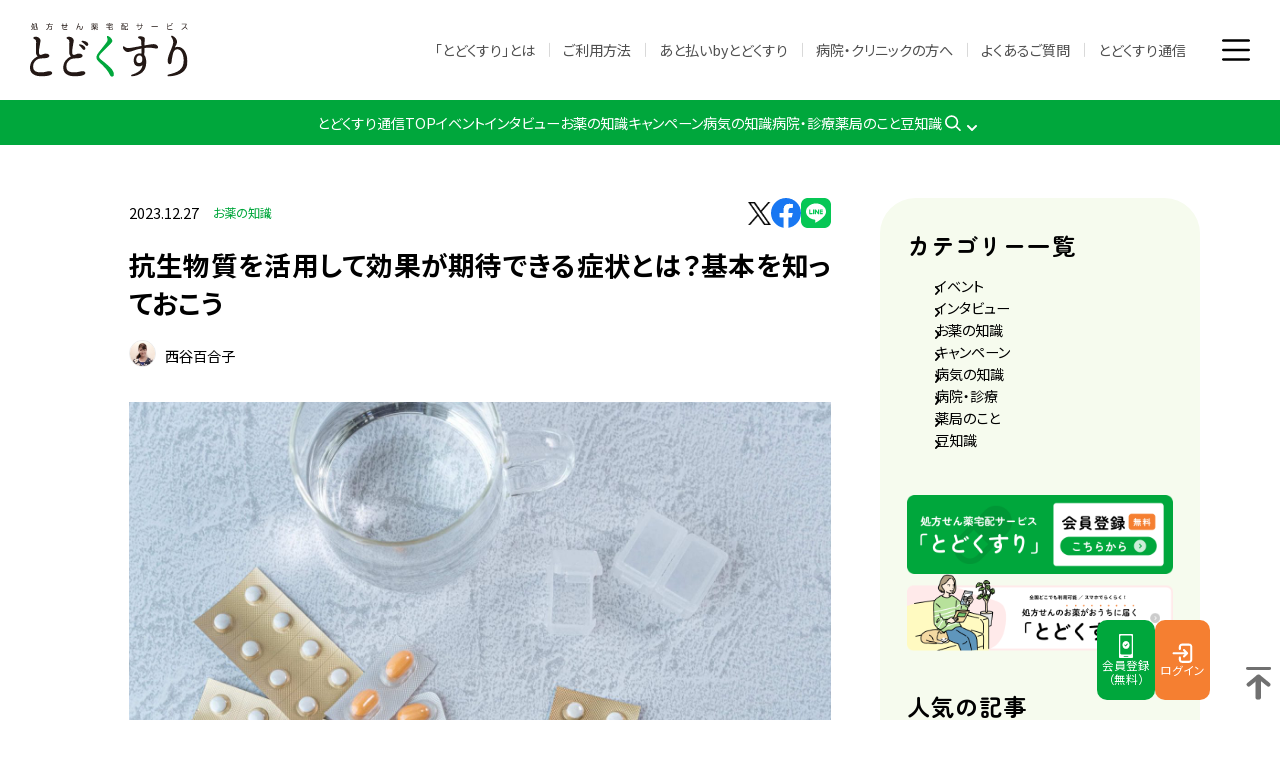

--- FILE ---
content_type: text/html; charset=UTF-8
request_url: https://todokusuri.com/column/post_20231227/
body_size: 47419
content:
<!doctype html>
<html lang="ja">
<head>
    <!-- Google Tag Manager -->
<script>(function(w,d,s,l,i){w[l]=w[l]||[];w[l].push({'gtm.start':
new Date().getTime(),event:'gtm.js'});var f=d.getElementsByTagName(s)[0],
j=d.createElement(s),dl=l!='dataLayer'?'&l='+l:'';j.async=true;j.src=
'https://www.googletagmanager.com/gtm.js?id='+i+dl;f.parentNode.insertBefore(j,f);
})(window,document,'script','dataLayer','GTM-NSW974T');</script>
<!-- End Google Tag Manager -->
    <meta charset="utf-8">
    <meta name="viewport" content="width=device-width, initiascale=1">
    <meta http-equiv="X-UA-Compatible" content="IE=edge">
    <meta name="format-detection" content="telephone=no">
    <meta name='robots' content='index, follow, max-image-preview:large, max-snippet:-1, max-video-preview:-1' />
	<style>img:is([sizes="auto" i], [sizes^="auto," i]) { contain-intrinsic-size: 3000px 1500px }</style>
	
	<!-- This site is optimized with the Yoast SEO plugin v26.6 - https://yoast.com/wordpress/plugins/seo/ -->
	<title>抗生物質を活用して効果が期待できる症状とは？基本を知っておこう | とどくすり通信 | とどくすり - 処方箋薬、宅配・配達の薬局サービス | おかぴファーマシーシステム</title>
	<meta name="description" content="抗生物質によって、多くの感染症が治るようになりました。しかしながら、抗生物質を正しく使用しないとかえって病気が治らなくなることもあります。本記事では、抗生物質の特徴、抗生物質で治療できる症状などについて解説していきます。" />
	<link rel="canonical" href="https://todokusuri.com/column/post_20231227/" />
	<meta property="og:locale" content="ja_JP" />
	<meta property="og:type" content="article" />
	<meta property="og:title" content="抗生物質を活用して効果が期待できる症状とは？基本を知っておこう | とどくすり通信 | とどくすり - 処方箋薬、宅配・配達の薬局サービス | おかぴファーマシーシステム" />
	<meta property="og:description" content="抗生物質によって、多くの感染症が治るようになりました。しかしながら、抗生物質を正しく使用しないとかえって病気が治らなくなることもあります。本記事では、抗生物質の特徴、抗生物質で治療できる症状などについて解説していきます。" />
	<meta property="og:url" content="https://todokusuri.com/column/post_20231227/" />
	<meta property="og:site_name" content="とどくすり - 処方箋薬、宅配・配達の薬局サービス | おかぴファーマシーシステム" />
	<meta property="article:modified_time" content="2025-05-22T14:13:19+00:00" />
	<meta property="og:image" content="https://todokusuri.com/assets/data/2023/12/prescription-medicine_No.26.jpg" />
	<meta property="og:image:width" content="1920" />
	<meta property="og:image:height" content="1280" />
	<meta property="og:image:type" content="image/jpeg" />
	<meta name="twitter:card" content="summary_large_image" />
	<script type="application/ld+json" class="yoast-schema-graph">{"@context":"https://schema.org","@graph":[{"@type":["Article","BlogPosting"],"@id":"https://todokusuri.com/column/post_20231227/#article","isPartOf":{"@id":"https://todokusuri.com/column/post_20231227/"},"author":{"name":"西谷百合子","@id":"https://todokusuri.com/#/schema/person/d063aa5661583149b36298b46273042d"},"headline":"抗生物質を活用して効果が期待できる症状とは？基本を知っておこう","datePublished":"2023-12-27T00:00:00+00:00","dateModified":"2025-05-22T14:13:19+00:00","mainEntityOfPage":{"@id":"https://todokusuri.com/column/post_20231227/"},"wordCount":3,"publisher":{"@id":"https://todokusuri.com/#organization"},"image":{"@id":"https://todokusuri.com/column/post_20231227/#primaryimage"},"thumbnailUrl":"https://todokusuri.com/assets/data/2023/12/prescription-medicine_No.26.jpg","articleSection":["Uncategorized"],"inLanguage":"ja"},{"@type":"WebPage","@id":"https://todokusuri.com/column/post_20231227/","url":"https://todokusuri.com/column/post_20231227/","name":"抗生物質を活用して効果が期待できる症状とは？基本を知っておこう | とどくすり通信 | とどくすり - 処方箋薬、宅配・配達の薬局サービス | おかぴファーマシーシステム","isPartOf":{"@id":"https://todokusuri.com/#website"},"primaryImageOfPage":{"@id":"https://todokusuri.com/column/post_20231227/#primaryimage"},"image":{"@id":"https://todokusuri.com/column/post_20231227/#primaryimage"},"thumbnailUrl":"https://todokusuri.com/assets/data/2023/12/prescription-medicine_No.26.jpg","datePublished":"2023-12-27T00:00:00+00:00","dateModified":"2025-05-22T14:13:19+00:00","description":"抗生物質によって、多くの感染症が治るようになりました。しかしながら、抗生物質を正しく使用しないとかえって病気が治らなくなることもあります。本記事では、抗生物質の特徴、抗生物質で治療できる症状などについて解説していきます。","breadcrumb":{"@id":"https://todokusuri.com/column/post_20231227/#breadcrumb"},"inLanguage":"ja","potentialAction":[{"@type":"ReadAction","target":["https://todokusuri.com/column/post_20231227/"]}]},{"@type":"ImageObject","inLanguage":"ja","@id":"https://todokusuri.com/column/post_20231227/#primaryimage","url":"https://todokusuri.com/assets/data/2023/12/prescription-medicine_No.26.jpg","contentUrl":"https://todokusuri.com/assets/data/2023/12/prescription-medicine_No.26.jpg","width":1920,"height":1280},{"@type":"BreadcrumbList","@id":"https://todokusuri.com/column/post_20231227/#breadcrumb","itemListElement":[{"@type":"ListItem","position":1,"name":"ホーム","item":"https://todokusuri.com/"},{"@type":"ListItem","position":2,"name":"とどくすり通信","item":"https://todokusuri.com/column/"},{"@type":"ListItem","position":3,"name":"抗生物質を活用して効果が期待できる症状とは？基本を知っておこう"}]},{"@type":"WebSite","@id":"https://todokusuri.com/#website","url":"https://todokusuri.com/","name":"とどくすり - 処方箋薬、宅配・配達の薬局サービス｜おかぴファーマシーシステム","description":"とどくすりは処方箋薬宅配・配達サービスを提供中。TOPPANグループのおかぴファーマシーシステム株式会社が運営をしております。","publisher":{"@id":"https://todokusuri.com/#organization"},"potentialAction":[{"@type":"SearchAction","target":{"@type":"EntryPoint","urlTemplate":"https://todokusuri.com/?s={search_term_string}"},"query-input":{"@type":"PropertyValueSpecification","valueRequired":true,"valueName":"search_term_string"}}],"inLanguage":"ja"},{"@type":"Organization","@id":"https://todokusuri.com/#organization","name":"おかぴファーマシーシステム株式会社","alternateName":"おかぴファーマシーシステム","url":"https://todokusuri.com/","logo":{"@type":"ImageObject","inLanguage":"ja","@id":"https://todokusuri.com/#/schema/logo/image/","url":"https://todokusuri.com/assets/data/2024/03/ogp.png","contentUrl":"https://todokusuri.com/assets/data/2024/03/ogp.png","width":1200,"height":630,"caption":"おかぴファーマシーシステム株式会社"},"image":{"@id":"https://todokusuri.com/#/schema/logo/image/"}},{"@type":"Person","@id":"https://todokusuri.com/#/schema/person/d063aa5661583149b36298b46273042d","name":"西谷百合子","image":{"@type":"ImageObject","inLanguage":"ja","@id":"https://todokusuri.com/#/schema/person/image/","url":"https://todokusuri.com/assets/data/yuriko-nishitani-96x96.jpg","contentUrl":"https://todokusuri.com/assets/data/yuriko-nishitani-96x96.jpg","caption":"西谷百合子"},"description":"北里大学薬学部卒業。 新卒で調剤薬局併設ドラッグストアへ勤務し、市販薬や健康食品の接客販売を担当。 結婚・出産を機に調剤薬局へキャリアチェンジし、複数の調剤薬局で10年以上の勤務経験を積む。現在は医療・美容関連のライターとして活動中。専門知識を活かし、読者にとって読みやすく分かりやすい文章での執筆を心がけている。 保有資格 • 薬剤師 • 日本化粧品検定1級","url":"https://todokusuri.com/author/yuriko-nishitani/"}]}</script>
	<!-- / Yoast SEO plugin. -->


<script type="text/javascript" id="wpp-js" src="https://todokusuri.com/wp-content/plugins/wordpress-popular-posts/assets/js/wpp.js?ver=7.3.6" data-sampling="0" data-sampling-rate="100" data-api-url="https://todokusuri.com/wp-json/wordpress-popular-posts" data-post-id="155" data-token="aba4400c81" data-lang="0" data-debug="1"></script>
<script type="text/javascript">
/* <![CDATA[ */
window._wpemojiSettings = {"baseUrl":"https:\/\/s.w.org\/images\/core\/emoji\/16.0.1\/72x72\/","ext":".png","svgUrl":"https:\/\/s.w.org\/images\/core\/emoji\/16.0.1\/svg\/","svgExt":".svg","source":{"concatemoji":"https:\/\/todokusuri.com\/wp-includes\/js\/wp-emoji-release.min.js?ver=6.8.3"}};
/*! This file is auto-generated */
!function(s,n){var o,i,e;function c(e){try{var t={supportTests:e,timestamp:(new Date).valueOf()};sessionStorage.setItem(o,JSON.stringify(t))}catch(e){}}function p(e,t,n){e.clearRect(0,0,e.canvas.width,e.canvas.height),e.fillText(t,0,0);var t=new Uint32Array(e.getImageData(0,0,e.canvas.width,e.canvas.height).data),a=(e.clearRect(0,0,e.canvas.width,e.canvas.height),e.fillText(n,0,0),new Uint32Array(e.getImageData(0,0,e.canvas.width,e.canvas.height).data));return t.every(function(e,t){return e===a[t]})}function u(e,t){e.clearRect(0,0,e.canvas.width,e.canvas.height),e.fillText(t,0,0);for(var n=e.getImageData(16,16,1,1),a=0;a<n.data.length;a++)if(0!==n.data[a])return!1;return!0}function f(e,t,n,a){switch(t){case"flag":return n(e,"\ud83c\udff3\ufe0f\u200d\u26a7\ufe0f","\ud83c\udff3\ufe0f\u200b\u26a7\ufe0f")?!1:!n(e,"\ud83c\udde8\ud83c\uddf6","\ud83c\udde8\u200b\ud83c\uddf6")&&!n(e,"\ud83c\udff4\udb40\udc67\udb40\udc62\udb40\udc65\udb40\udc6e\udb40\udc67\udb40\udc7f","\ud83c\udff4\u200b\udb40\udc67\u200b\udb40\udc62\u200b\udb40\udc65\u200b\udb40\udc6e\u200b\udb40\udc67\u200b\udb40\udc7f");case"emoji":return!a(e,"\ud83e\udedf")}return!1}function g(e,t,n,a){var r="undefined"!=typeof WorkerGlobalScope&&self instanceof WorkerGlobalScope?new OffscreenCanvas(300,150):s.createElement("canvas"),o=r.getContext("2d",{willReadFrequently:!0}),i=(o.textBaseline="top",o.font="600 32px Arial",{});return e.forEach(function(e){i[e]=t(o,e,n,a)}),i}function t(e){var t=s.createElement("script");t.src=e,t.defer=!0,s.head.appendChild(t)}"undefined"!=typeof Promise&&(o="wpEmojiSettingsSupports",i=["flag","emoji"],n.supports={everything:!0,everythingExceptFlag:!0},e=new Promise(function(e){s.addEventListener("DOMContentLoaded",e,{once:!0})}),new Promise(function(t){var n=function(){try{var e=JSON.parse(sessionStorage.getItem(o));if("object"==typeof e&&"number"==typeof e.timestamp&&(new Date).valueOf()<e.timestamp+604800&&"object"==typeof e.supportTests)return e.supportTests}catch(e){}return null}();if(!n){if("undefined"!=typeof Worker&&"undefined"!=typeof OffscreenCanvas&&"undefined"!=typeof URL&&URL.createObjectURL&&"undefined"!=typeof Blob)try{var e="postMessage("+g.toString()+"("+[JSON.stringify(i),f.toString(),p.toString(),u.toString()].join(",")+"));",a=new Blob([e],{type:"text/javascript"}),r=new Worker(URL.createObjectURL(a),{name:"wpTestEmojiSupports"});return void(r.onmessage=function(e){c(n=e.data),r.terminate(),t(n)})}catch(e){}c(n=g(i,f,p,u))}t(n)}).then(function(e){for(var t in e)n.supports[t]=e[t],n.supports.everything=n.supports.everything&&n.supports[t],"flag"!==t&&(n.supports.everythingExceptFlag=n.supports.everythingExceptFlag&&n.supports[t]);n.supports.everythingExceptFlag=n.supports.everythingExceptFlag&&!n.supports.flag,n.DOMReady=!1,n.readyCallback=function(){n.DOMReady=!0}}).then(function(){return e}).then(function(){var e;n.supports.everything||(n.readyCallback(),(e=n.source||{}).concatemoji?t(e.concatemoji):e.wpemoji&&e.twemoji&&(t(e.twemoji),t(e.wpemoji)))}))}((window,document),window._wpemojiSettings);
/* ]]> */
</script>
<style id='wp-emoji-styles-inline-css' type='text/css'>

	img.wp-smiley, img.emoji {
		display: inline !important;
		border: none !important;
		box-shadow: none !important;
		height: 1em !important;
		width: 1em !important;
		margin: 0 0.07em !important;
		vertical-align: -0.1em !important;
		background: none !important;
		padding: 0 !important;
	}
</style>
<link rel='stylesheet' id='wp-block-library-css' href='https://todokusuri.com/wp-includes/css/dist/block-library/style.min.css?ver=6.8.3' type='text/css' media='all' />
<style id='classic-theme-styles-inline-css' type='text/css'>
/*! This file is auto-generated */
.wp-block-button__link{color:#fff;background-color:#32373c;border-radius:9999px;box-shadow:none;text-decoration:none;padding:calc(.667em + 2px) calc(1.333em + 2px);font-size:1.125em}.wp-block-file__button{background:#32373c;color:#fff;text-decoration:none}
</style>
<link rel='stylesheet' id='vk-filter-search-style-css' href='https://todokusuri.com/wp-content/plugins/vk-filter-search/inc/filter-search/package/build/style.css?ver=2.18.3.0' type='text/css' media='all' />
<link rel='stylesheet' id='mpp_gutenberg-css' href='https://todokusuri.com/wp-content/plugins/metronet-profile-picture/dist/blocks.style.build.css?ver=2.6.3' type='text/css' media='all' />
<style id='global-styles-inline-css' type='text/css'>
:root{--wp--preset--aspect-ratio--square: 1;--wp--preset--aspect-ratio--4-3: 4/3;--wp--preset--aspect-ratio--3-4: 3/4;--wp--preset--aspect-ratio--3-2: 3/2;--wp--preset--aspect-ratio--2-3: 2/3;--wp--preset--aspect-ratio--16-9: 16/9;--wp--preset--aspect-ratio--9-16: 9/16;--wp--preset--color--black: #000000;--wp--preset--color--cyan-bluish-gray: #abb8c3;--wp--preset--color--white: #ffffff;--wp--preset--color--pale-pink: #f78da7;--wp--preset--color--vivid-red: #cf2e2e;--wp--preset--color--luminous-vivid-orange: #ff6900;--wp--preset--color--luminous-vivid-amber: #fcb900;--wp--preset--color--light-green-cyan: #7bdcb5;--wp--preset--color--vivid-green-cyan: #00d084;--wp--preset--color--pale-cyan-blue: #8ed1fc;--wp--preset--color--vivid-cyan-blue: #0693e3;--wp--preset--color--vivid-purple: #9b51e0;--wp--preset--gradient--vivid-cyan-blue-to-vivid-purple: linear-gradient(135deg,rgba(6,147,227,1) 0%,rgb(155,81,224) 100%);--wp--preset--gradient--light-green-cyan-to-vivid-green-cyan: linear-gradient(135deg,rgb(122,220,180) 0%,rgb(0,208,130) 100%);--wp--preset--gradient--luminous-vivid-amber-to-luminous-vivid-orange: linear-gradient(135deg,rgba(252,185,0,1) 0%,rgba(255,105,0,1) 100%);--wp--preset--gradient--luminous-vivid-orange-to-vivid-red: linear-gradient(135deg,rgba(255,105,0,1) 0%,rgb(207,46,46) 100%);--wp--preset--gradient--very-light-gray-to-cyan-bluish-gray: linear-gradient(135deg,rgb(238,238,238) 0%,rgb(169,184,195) 100%);--wp--preset--gradient--cool-to-warm-spectrum: linear-gradient(135deg,rgb(74,234,220) 0%,rgb(151,120,209) 20%,rgb(207,42,186) 40%,rgb(238,44,130) 60%,rgb(251,105,98) 80%,rgb(254,248,76) 100%);--wp--preset--gradient--blush-light-purple: linear-gradient(135deg,rgb(255,206,236) 0%,rgb(152,150,240) 100%);--wp--preset--gradient--blush-bordeaux: linear-gradient(135deg,rgb(254,205,165) 0%,rgb(254,45,45) 50%,rgb(107,0,62) 100%);--wp--preset--gradient--luminous-dusk: linear-gradient(135deg,rgb(255,203,112) 0%,rgb(199,81,192) 50%,rgb(65,88,208) 100%);--wp--preset--gradient--pale-ocean: linear-gradient(135deg,rgb(255,245,203) 0%,rgb(182,227,212) 50%,rgb(51,167,181) 100%);--wp--preset--gradient--electric-grass: linear-gradient(135deg,rgb(202,248,128) 0%,rgb(113,206,126) 100%);--wp--preset--gradient--midnight: linear-gradient(135deg,rgb(2,3,129) 0%,rgb(40,116,252) 100%);--wp--preset--font-size--small: 13px;--wp--preset--font-size--medium: 20px;--wp--preset--font-size--large: 36px;--wp--preset--font-size--x-large: 42px;--wp--preset--spacing--20: 0.44rem;--wp--preset--spacing--30: 0.67rem;--wp--preset--spacing--40: 1rem;--wp--preset--spacing--50: 1.5rem;--wp--preset--spacing--60: 2.25rem;--wp--preset--spacing--70: 3.38rem;--wp--preset--spacing--80: 5.06rem;--wp--preset--shadow--natural: 6px 6px 9px rgba(0, 0, 0, 0.2);--wp--preset--shadow--deep: 12px 12px 50px rgba(0, 0, 0, 0.4);--wp--preset--shadow--sharp: 6px 6px 0px rgba(0, 0, 0, 0.2);--wp--preset--shadow--outlined: 6px 6px 0px -3px rgba(255, 255, 255, 1), 6px 6px rgba(0, 0, 0, 1);--wp--preset--shadow--crisp: 6px 6px 0px rgba(0, 0, 0, 1);}:where(.is-layout-flex){gap: 0.5em;}:where(.is-layout-grid){gap: 0.5em;}body .is-layout-flex{display: flex;}.is-layout-flex{flex-wrap: wrap;align-items: center;}.is-layout-flex > :is(*, div){margin: 0;}body .is-layout-grid{display: grid;}.is-layout-grid > :is(*, div){margin: 0;}:where(.wp-block-columns.is-layout-flex){gap: 2em;}:where(.wp-block-columns.is-layout-grid){gap: 2em;}:where(.wp-block-post-template.is-layout-flex){gap: 1.25em;}:where(.wp-block-post-template.is-layout-grid){gap: 1.25em;}.has-black-color{color: var(--wp--preset--color--black) !important;}.has-cyan-bluish-gray-color{color: var(--wp--preset--color--cyan-bluish-gray) !important;}.has-white-color{color: var(--wp--preset--color--white) !important;}.has-pale-pink-color{color: var(--wp--preset--color--pale-pink) !important;}.has-vivid-red-color{color: var(--wp--preset--color--vivid-red) !important;}.has-luminous-vivid-orange-color{color: var(--wp--preset--color--luminous-vivid-orange) !important;}.has-luminous-vivid-amber-color{color: var(--wp--preset--color--luminous-vivid-amber) !important;}.has-light-green-cyan-color{color: var(--wp--preset--color--light-green-cyan) !important;}.has-vivid-green-cyan-color{color: var(--wp--preset--color--vivid-green-cyan) !important;}.has-pale-cyan-blue-color{color: var(--wp--preset--color--pale-cyan-blue) !important;}.has-vivid-cyan-blue-color{color: var(--wp--preset--color--vivid-cyan-blue) !important;}.has-vivid-purple-color{color: var(--wp--preset--color--vivid-purple) !important;}.has-black-background-color{background-color: var(--wp--preset--color--black) !important;}.has-cyan-bluish-gray-background-color{background-color: var(--wp--preset--color--cyan-bluish-gray) !important;}.has-white-background-color{background-color: var(--wp--preset--color--white) !important;}.has-pale-pink-background-color{background-color: var(--wp--preset--color--pale-pink) !important;}.has-vivid-red-background-color{background-color: var(--wp--preset--color--vivid-red) !important;}.has-luminous-vivid-orange-background-color{background-color: var(--wp--preset--color--luminous-vivid-orange) !important;}.has-luminous-vivid-amber-background-color{background-color: var(--wp--preset--color--luminous-vivid-amber) !important;}.has-light-green-cyan-background-color{background-color: var(--wp--preset--color--light-green-cyan) !important;}.has-vivid-green-cyan-background-color{background-color: var(--wp--preset--color--vivid-green-cyan) !important;}.has-pale-cyan-blue-background-color{background-color: var(--wp--preset--color--pale-cyan-blue) !important;}.has-vivid-cyan-blue-background-color{background-color: var(--wp--preset--color--vivid-cyan-blue) !important;}.has-vivid-purple-background-color{background-color: var(--wp--preset--color--vivid-purple) !important;}.has-black-border-color{border-color: var(--wp--preset--color--black) !important;}.has-cyan-bluish-gray-border-color{border-color: var(--wp--preset--color--cyan-bluish-gray) !important;}.has-white-border-color{border-color: var(--wp--preset--color--white) !important;}.has-pale-pink-border-color{border-color: var(--wp--preset--color--pale-pink) !important;}.has-vivid-red-border-color{border-color: var(--wp--preset--color--vivid-red) !important;}.has-luminous-vivid-orange-border-color{border-color: var(--wp--preset--color--luminous-vivid-orange) !important;}.has-luminous-vivid-amber-border-color{border-color: var(--wp--preset--color--luminous-vivid-amber) !important;}.has-light-green-cyan-border-color{border-color: var(--wp--preset--color--light-green-cyan) !important;}.has-vivid-green-cyan-border-color{border-color: var(--wp--preset--color--vivid-green-cyan) !important;}.has-pale-cyan-blue-border-color{border-color: var(--wp--preset--color--pale-cyan-blue) !important;}.has-vivid-cyan-blue-border-color{border-color: var(--wp--preset--color--vivid-cyan-blue) !important;}.has-vivid-purple-border-color{border-color: var(--wp--preset--color--vivid-purple) !important;}.has-vivid-cyan-blue-to-vivid-purple-gradient-background{background: var(--wp--preset--gradient--vivid-cyan-blue-to-vivid-purple) !important;}.has-light-green-cyan-to-vivid-green-cyan-gradient-background{background: var(--wp--preset--gradient--light-green-cyan-to-vivid-green-cyan) !important;}.has-luminous-vivid-amber-to-luminous-vivid-orange-gradient-background{background: var(--wp--preset--gradient--luminous-vivid-amber-to-luminous-vivid-orange) !important;}.has-luminous-vivid-orange-to-vivid-red-gradient-background{background: var(--wp--preset--gradient--luminous-vivid-orange-to-vivid-red) !important;}.has-very-light-gray-to-cyan-bluish-gray-gradient-background{background: var(--wp--preset--gradient--very-light-gray-to-cyan-bluish-gray) !important;}.has-cool-to-warm-spectrum-gradient-background{background: var(--wp--preset--gradient--cool-to-warm-spectrum) !important;}.has-blush-light-purple-gradient-background{background: var(--wp--preset--gradient--blush-light-purple) !important;}.has-blush-bordeaux-gradient-background{background: var(--wp--preset--gradient--blush-bordeaux) !important;}.has-luminous-dusk-gradient-background{background: var(--wp--preset--gradient--luminous-dusk) !important;}.has-pale-ocean-gradient-background{background: var(--wp--preset--gradient--pale-ocean) !important;}.has-electric-grass-gradient-background{background: var(--wp--preset--gradient--electric-grass) !important;}.has-midnight-gradient-background{background: var(--wp--preset--gradient--midnight) !important;}.has-small-font-size{font-size: var(--wp--preset--font-size--small) !important;}.has-medium-font-size{font-size: var(--wp--preset--font-size--medium) !important;}.has-large-font-size{font-size: var(--wp--preset--font-size--large) !important;}.has-x-large-font-size{font-size: var(--wp--preset--font-size--x-large) !important;}
:where(.wp-block-post-template.is-layout-flex){gap: 1.25em;}:where(.wp-block-post-template.is-layout-grid){gap: 1.25em;}
:where(.wp-block-columns.is-layout-flex){gap: 2em;}:where(.wp-block-columns.is-layout-grid){gap: 2em;}
:root :where(.wp-block-pullquote){font-size: 1.5em;line-height: 1.6;}
</style>
<link rel='stylesheet' id='flexible-table-block-css' href='https://todokusuri.com/wp-content/plugins/flexible-table-block/build/style-index.css?ver=1766374443' type='text/css' media='all' />
<style id='flexible-table-block-inline-css' type='text/css'>
.wp-block-flexible-table-block-table.wp-block-flexible-table-block-table>table{width:100%;max-width:100%;border-collapse:collapse;}.wp-block-flexible-table-block-table.wp-block-flexible-table-block-table.is-style-stripes tbody tr:nth-child(odd) th{background-color:#f0f0f1;}.wp-block-flexible-table-block-table.wp-block-flexible-table-block-table.is-style-stripes tbody tr:nth-child(odd) td{background-color:#f0f0f1;}.wp-block-flexible-table-block-table.wp-block-flexible-table-block-table.is-style-stripes tbody tr:nth-child(even) th{background-color:#ffffff;}.wp-block-flexible-table-block-table.wp-block-flexible-table-block-table.is-style-stripes tbody tr:nth-child(even) td{background-color:#ffffff;}.wp-block-flexible-table-block-table.wp-block-flexible-table-block-table>table tr th,.wp-block-flexible-table-block-table.wp-block-flexible-table-block-table>table tr td{padding:0.5em;border-width:1px;border-style:solid;border-color:#000000;text-align:left;vertical-align:middle;}.wp-block-flexible-table-block-table.wp-block-flexible-table-block-table>table tr th{background-color:#f0f0f1;}.wp-block-flexible-table-block-table.wp-block-flexible-table-block-table>table tr td{background-color:#ffffff;}@media screen and (min-width:769px){.wp-block-flexible-table-block-table.is-scroll-on-pc{overflow-x:scroll;}.wp-block-flexible-table-block-table.is-scroll-on-pc table{max-width:none;align-self:self-start;}}@media screen and (max-width:768px){.wp-block-flexible-table-block-table.is-scroll-on-mobile{overflow-x:scroll;}.wp-block-flexible-table-block-table.is-scroll-on-mobile table{max-width:none;align-self:self-start;}.wp-block-flexible-table-block-table table.is-stacked-on-mobile th,.wp-block-flexible-table-block-table table.is-stacked-on-mobile td{width:100%!important;display:block;}}
</style>
<link rel='stylesheet' id='wordpress-popular-posts-css-css' href='https://todokusuri.com/wp-content/plugins/wordpress-popular-posts/assets/css/wpp.css?ver=7.3.6' type='text/css' media='all' />
<script type="text/javascript" src="https://todokusuri.com/wp-includes/js/jquery/jquery.min.js?ver=3.7.1" id="jquery-core-js"></script>
<script type="text/javascript" src="https://todokusuri.com/wp-includes/js/jquery/jquery-migrate.min.js?ver=3.4.1" id="jquery-migrate-js"></script>
<link rel="https://api.w.org/" href="https://todokusuri.com/wp-json/" /><link rel="alternate" title="JSON" type="application/json" href="https://todokusuri.com/wp-json/wp/v2/column/155" /><link rel="EditURI" type="application/rsd+xml" title="RSD" href="https://todokusuri.com/xmlrpc.php?rsd" />
<meta name="generator" content="WordPress 6.8.3" />
<link rel='shortlink' href='https://todokusuri.com/?p=155' />
<link rel="alternate" title="oEmbed (JSON)" type="application/json+oembed" href="https://todokusuri.com/wp-json/oembed/1.0/embed?url=https%3A%2F%2Ftodokusuri.com%2Fcolumn%2Fpost_20231227%2F" />
<link rel="alternate" title="oEmbed (XML)" type="text/xml+oembed" href="https://todokusuri.com/wp-json/oembed/1.0/embed?url=https%3A%2F%2Ftodokusuri.com%2Fcolumn%2Fpost_20231227%2F&#038;format=xml" />
            <style id="wpp-loading-animation-styles">@-webkit-keyframes bgslide{from{background-position-x:0}to{background-position-x:-200%}}@keyframes bgslide{from{background-position-x:0}to{background-position-x:-200%}}.wpp-widget-block-placeholder,.wpp-shortcode-placeholder{margin:0 auto;width:60px;height:3px;background:#dd3737;background:linear-gradient(90deg,#dd3737 0%,#571313 10%,#dd3737 100%);background-size:200% auto;border-radius:3px;-webkit-animation:bgslide 1s infinite linear;animation:bgslide 1s infinite linear}</style>
                <link rel="icon" href="/favicon.ico">
    <link rel="icon" href="/icon.png">
    <link rel="apple-touch-icon" href="/icon-apple-touch.png">
    <link rel="manifest" href="/manifest.webmanifest">
    <link rel="stylesheet" href="https://cdn.jsdelivr.net/npm/yakuhanjp@4.0.1/dist/css/yakuhanrp.css">
    <link rel="preconnect" href="https://fonts.googleapis.com">
    <link rel="preconnect" href="https://fonts.gstatic.com" crossorigin>
    <link href="https://fonts.googleapis.com/css2?family=Noto+Sans+JP:wght@400;700;900&family=Zen+Maru+Gothic:wght@400;700;900&display=swap" rel="stylesheet">
    <link rel="stylesheet" href="/assets/css/style.css?20241030">
        <link rel="stylesheet" href="/assets/css/theme/entry.css?20241030">    <link rel="stylesheet" href="/assets/css/theme/column.css?20241030">
    <link rel="stylesheet" href="https://cdn.jsdelivr.net/npm/slick-carousel@1.8.1/slick/slick-theme.min.css">
    <link rel="stylesheet" href="https://cdn.jsdelivr.net/npm/slick-carousel@1.8.1/slick/slick.min.css">
</head>
<body class="wp-singular column-template-default single single-column postid-155 wp-theme-todokusuri">
<!-- Google Tag Manager (noscript) -->
<noscript><iframe src="https://www.googletagmanager.com/ns.html?id=GTM-NSW974T"
height="0" width="0" style="display:none;visibility:hidden"></iframe></noscript>
<!-- End Google Tag Manager (noscript) -->

<div class="l-header-wrapper">
    <header class="l-header">
        <div class="logo"><a href="/"><img src="/assets/images/logo-todokusuri.svg" alt="とどくすり &#8211; 処方箋薬、宅配・配達の薬局サービス | おかぴファーマシーシステム"></a></div>
        <ul class="menu-list">
            <li>
                <a href="/about/">「とどくすり」とは</a>
                <ul class="menu-list-sub">
                    <li><a href="/about/">「とどくすり」とは</a></li>
                    <li><a href="/pharmacy/">直営・提携薬局</a></li>
                </ul>
            </li>
            <li>
                <a href="/flow/">ご利用方法</a>
                <ul class="menu-list-sub">
                <li><a href="/flow/">ご利用方法</a></li>
                    <li><a href="/flow/line/">LINE版とどくすり</a></li>
                    <li><a href="/flow/online-medicine-instructions/">オンライン服薬指導</a></li>
                    <li><a href="/flow/convenience/">コンビニ受け取り</a></li>
                    <li><a href="/flow/station_locker/">JR駅ロッカー受け取り</a></li>
                    <li><a href="/request/">「とどくすり」ご利用希望フォーム</a></li>
                </ul>
            </li>
            <li><a href="/atobarai/">あと払いbyとどくすり</a></li>
            <li>
                <a href="/clinic/">病院・クリニックの方へ</a>
                <ul class="menu-list-sub">
                    <li><a href="/clinic/">病院・クリニックの方へ</a></li>
                    <li><a href="/clinic/atobarai/">あと払いbyとどくすり</a></li>
                    <li><a href="/case/">導入事例（病院・クリニック向け）</a></li>
                </ul>
            </li>
            <li><a href="/faq/">よくあるご質問</a></li>
            <li><a href="/column/">とどくすり通信</a></li>
        </ul>
        <div class="postage-s"><img src="/assets/images/badge_postage_t.svg" alt=""></div>
        <div class="menu-button"><svg width="32" height="24" viewBox="0 0 32 24" fill="none" xmlns="http://www.w3.org/2000/svg"><g id="menu"><path d="M0 1.33333C0 0.596954 0.596954 0 1.33333 0H30.6667C31.403 0 32 0.596954 32 1.33333C32 2.06971 31.403 2.66667 30.6667 2.66667H1.33333C0.596954 2.66667 0 2.06971 0 1.33333Z" /><path d="M0 11.9974C0 11.261 0.596954 10.6641 1.33333 10.6641H30.6667C31.403 10.6641 32 11.261 32 11.9974C32 12.7338 31.403 13.3307 30.6667 13.3307H1.33333C0.596954 13.3307 0 12.7338 0 11.9974Z" /><path d="M0 22.6654C0 21.929 0.596954 21.332 1.33333 21.332H30.6667C31.403 21.332 32 21.929 32 22.6654C32 23.4017 31.403 23.9987 30.6667 23.9987H1.33333C0.596954 23.9987 0 23.4017 0 22.6654Z" /></g></svg></div>
    </header>

        <header class="l-header-column">
        <ul class="menu-list">
            <li><a href="/column/">とどくすり通信TOP</a></li>
            <li><a href="https://todokusuri.com/column/category/event/">イベント</a></li><li><a href="https://todokusuri.com/column/category/interview/">インタビュー</a></li><li><a href="https://todokusuri.com/column/category/medicine/">お薬の知識</a></li><li><a href="https://todokusuri.com/column/category/%e3%82%ad%e3%83%a3%e3%83%b3%e3%83%9a%e3%83%bc%e3%83%b3/">キャンペーン</a></li><li><a href="https://todokusuri.com/column/category/disease/">病気の知識</a></li><li><a href="https://todokusuri.com/column/category/hospital/">病院・診療</a></li><li><a href="https://todokusuri.com/column/category/pharmacy/">薬局のこと</a></li><li><a href="https://todokusuri.com/column/category/knowledge/">豆知識</a></li>            <li class="icon-srch"><a href="javascript:void(0);"><span></span></a></li>
        </ul>
    </header>
    <div class="column-search-form-wrap">
      <div class="inner">
          <form action="https://todokusuri.com" method="get" class="wp-block-vk-filter-search-filter-search vk-filter-search vkfs">
    <div class="vkfs__outer-wrap vkfs__keyword">
      <div class="vkfs__input-wrap vkfs__input-wrap--text vkfs__input-wrap--keyword">
        <input type="text" name="s" value="" placeholder="キーワードを入力">
        <input type="hidden" name="post_type" value="column">
      </div>
    </div>
    <button class="btn btn-primary" type="submit">検索</button>
  </form>      </div>
    </div>
    
    <nav class="l-navi">
        <div class="head">
            <div class="logo"><a href="/"><img src="/assets/images/logo-todokusuri.svg" alt="とどくすり &#8211; 処方箋薬、宅配・配達の薬局サービス | おかぴファーマシーシステム"></a></div>
            <div class="close"><svg width="46" height="46" viewBox="0 0 46 46" fill="none" xmlns="http://www.w3.org/2000/svg"><g id="Group 172"><rect id="Rectangle 197" x="12.6289" y="10.7422" width="32" height="2.66667" rx="1.33333" transform="rotate(45 12.6289 10.7422)"/><rect id="Rectangle 198" x="35.2578" y="12.6289" width="32" height="2.66667" rx="1.33333" transform="rotate(135 35.2578 12.6289)" /></g></svg></div>
        </div>
        <div class="inner wrap-1000">
            <div class="inner-head">
                <a class="home" href="/"><svg version="1.1" xmlns="http://www.w3.org/2000/svg" xmlns:xlink="http://www.w3.org/1999/xlink" viewBox="0 0 28 24"><rect y="0" fill="none" width="28" height="24"/><path d="M27.4,9.1L14.8,0.3c-0.5-0.3-1.1-0.3-1.6,0L0.6,9c-1.1,0.8-0.6,2.6,0.8,2.6h2.1v10.9C3.5,23.3,4.1,24,5,24h18c0.8,0,1.5-0.7,1.5-1.5V11.6h2.1l0,0C28,11.6,28.5,9.8,27.4,9.1z M12.9,19.4c0,0.2-0.2,0.4-0.4,0.4h-1.8c-0.2,0-0.4-0.2-0.4-0.4v-1.8c0-0.2,0.2-0.4,0.4-0.4h1.8c0.2,0,0.4,0.2,0.4,0.4V19.4z M12.9,14.9c0,0.2-0.2,0.4-0.4,0.4h-1.8c-0.2,0-0.4-0.2-0.4-0.4v-1.8c0-0.2,0.2-0.4,0.4-0.4h1.8c0.2,0,0.4,0.2,0.4,0.4V14.9z M17.6,19.4c0,0.2-0.1,0.4-0.4,0.4h-1.8c-0.2,0-0.4-0.2-0.4-0.4v-1.8c0-0.2,0.2-0.4,0.4-0.4h1.8c0.2,0,0.4,0.2,0.4,0.4V19.4z M17.6,14.9c0,0.2-0.1,0.4-0.4,0.4h-1.8c-0.2,0-0.4-0.2-0.4-0.4v-1.8c0-0.2,0.2-0.4,0.4-0.4h1.8c0.2,0,0.4,0.2,0.4,0.4V14.9z"/></svg>ホーム</a>
                <a class="join" href="https://my.todokusuri.com/mypage/login" target="_blank">
                    <p><?xml version="1.0" encoding="UTF-8"?><svg id="_レイヤー_2" xmlns="http://www.w3.org/2000/svg" viewBox="0 0 16 26"><defs><style>.cls-1{stroke-width:0px;}</style></defs><g id="_レイヤー_1-2"><path class="cls-1" d="M14.9,0H1.1C.49,0,0,.52,0,1.15v23.69c0,.64.49,1.15,1.1,1.15h13.8c.61,0,1.1-.52,1.1-1.15V1.15c0-.64-.49-1.15-1.1-1.15ZM10.36,24.55h-4.72c-.2,0-.36-.17-.36-.38s.16-.38.36-.38h4.72c.2,0,.36.17.36.38s-.16.38-.36.38ZM14.53,20.94c0,.64-.49,1.15-1.1,1.15H2.57c-.61,0-1.1-.52-1.1-1.15V2.69c0-.64.49-1.15,1.1-1.15h10.87c.61,0,1.1.52,1.1,1.15v18.25Z"/><path class="cls-1" d="M8,7.62c-2.26,0-4.09,1.92-4.09,4.29s1.83,4.29,4.09,4.29,4.09-1.92,4.09-4.29-1.83-4.29-4.09-4.29ZM9.84,11.29l-1.93,2.02c-.1.1-.23.16-.37.16s-.27-.06-.37-.16l-1.01-1.06c-.2-.21-.2-.56,0-.77.2-.21.53-.21.73,0l.64.67,1.56-1.64c.2-.21.53-.21.73,0,.2.21.2.56,0,.77Z"/></g></svg></p>
                    <p>会員登録<br class="is-sp">（無料）</p>
                </a>
                <a class="login"a href="https://my.todokusuri.com/mypage/login#login" target="_blank">
                    <p><svg width="26" height="24" viewBox="0 0 26 24" fill="none" xmlns="http://www.w3.org/2000/svg"><path fill-rule="evenodd" clip-rule="evenodd" d="M12.2824 3.28573C11.9414 3.28573 11.6143 3.42119 11.3732 3.66231C11.1321 3.90343 10.9967 4.23045 10.9967 4.57144V7.14287C10.9967 7.85295 10.421 8.42859 9.71093 8.42859C9.00085 8.42859 8.42522 7.85295 8.42522 7.14287V4.57144C8.42522 3.54846 8.8316 2.56738 9.55495 1.84402C10.2783 1.12067 11.2594 0.714294 12.2824 0.714294H21.2824C22.3054 0.714294 23.2865 1.12067 24.0098 1.84402C24.7332 2.56738 25.1396 3.54846 25.1396 4.57144V20C25.1396 21.023 24.7332 22.0041 24.0098 22.7274C23.2865 23.4508 22.3054 23.8572 21.2824 23.8572H12.2824C11.2594 23.8572 10.2783 23.4508 9.55495 22.7274C8.8316 22.0041 8.42522 21.023 8.42522 20V17.4286C8.42522 16.7185 9.00085 16.1429 9.71093 16.1429C10.421 16.1429 10.9967 16.7185 10.9967 17.4286V20C10.9967 20.341 11.1321 20.668 11.3732 20.9091C11.6143 21.1503 11.9414 21.2857 12.2824 21.2857H21.2824C21.6234 21.2857 21.9504 21.1503 22.1916 20.9091C22.4327 20.668 22.5681 20.341 22.5681 20V4.57144C22.5681 4.23045 22.4327 3.90343 22.1916 3.66231C21.9504 3.42119 21.6234 3.28573 21.2824 3.28573H12.2824Z" /><path fill-rule="evenodd" clip-rule="evenodd" d="M13.9481 7.53619C14.4502 7.03408 15.2642 7.03408 15.7663 7.53618L19.6235 11.3933C19.8646 11.6344 20.0001 11.9615 20.0001 12.3025C20.0001 12.6435 19.8646 12.9705 19.6235 13.2116L15.7663 17.0688C15.2642 17.5709 14.4502 17.5709 13.9481 17.0687C13.4459 16.5666 13.4459 15.7526 13.9481 15.2505L15.6103 13.5882H2C1.28991 13.5882 0.714279 13.0125 0.714279 12.3025C0.714279 11.5924 1.28991 11.0167 2 11.0167H15.6103L13.9481 9.35447C13.4459 8.85236 13.4459 8.03829 13.9481 7.53619Z" /></svg></p>
                    <p>ログイン</p>
                </a>
                <a class="line"a href="https://liff.line.me/1656357902-EoAeoy98/member/create" target="_blank">
                    <p><svg width="63" height="61" viewBox="0 0 63 61" fill="none" xmlns="http://www.w3.org/2000/svg"><path fill-rule="evenodd" clip-rule="evenodd" d="M62.9718 26.4261C62.9718 12.3373 48.8476 0.875 31.4859 0.875C14.1242 0.875 0 12.3373 0 26.4261C0 39.0571 11.2026 49.634 26.3332 51.6349C27.3572 51.8563 28.7531 52.3107 29.1073 53.1872C29.426 53.984 29.3139 55.2294 29.2106 56.0351C29.2106 56.0351 28.8417 58.2573 28.762 58.7295L28.7505 58.7948C28.6002 59.6445 28.2179 61.8061 31.4889 60.4264C34.8502 59.0099 49.6208 49.7491 56.2255 42.147C60.788 37.1418 62.9748 32.0658 62.9748 26.4261H62.9718ZM19.7777 34.5626C20.1083 34.5626 20.3798 34.2941 20.3798 33.9606V31.7265C20.3798 31.396 20.1083 31.1245 19.7777 31.1245H13.7662V20.217C13.7662 19.8865 13.4947 19.615 13.1642 19.615H10.9302C10.5967 19.615 10.3281 19.8835 10.3281 20.217V33.9488V33.9606C10.3281 34.2941 10.5967 34.5626 10.9302 34.5626H19.7748H19.7777ZM22.8677 19.6177H25.0987C25.4312 19.6177 25.7008 19.8872 25.7008 20.2197V33.9603C25.7008 34.2928 25.4312 34.5623 25.0987 34.5623H22.8677C22.5352 34.5623 22.2656 34.2928 22.2656 33.9603V20.2197C22.2656 19.8872 22.5352 19.6177 22.8677 19.6177ZM40.3005 19.6177H38.0665C37.733 19.6177 37.4645 19.8862 37.4645 20.2197V28.3797L31.1785 19.8892C31.1711 19.8789 31.163 19.8685 31.1549 19.8582C31.1468 19.8479 31.1387 19.8375 31.1313 19.8272L31.1283 19.8243C31.1245 19.8204 31.1207 19.8163 31.1169 19.8121C31.1132 19.808 31.1095 19.8038 31.1058 19.7996C31.1015 19.7948 31.0972 19.7902 31.0929 19.7859C31.09 19.7829 31.0841 19.78 31.0811 19.777C31.0752 19.7726 31.0701 19.7682 31.0649 19.7638C31.0624 19.7616 31.0599 19.7595 31.0574 19.7574C31.0546 19.7551 31.0517 19.7528 31.0487 19.7505C31.0457 19.749 31.0428 19.7468 31.0398 19.7446C31.0369 19.7424 31.0339 19.7402 31.031 19.7387C31.0221 19.7298 31.0103 19.7239 30.9985 19.718C30.9955 19.7165 30.9926 19.7143 30.9896 19.7121C30.9867 19.7099 30.9837 19.7077 30.9808 19.7062C30.9749 19.7033 30.9697 19.7003 30.9646 19.6974L30.9645 19.6974L30.9645 19.6973C30.9593 19.6944 30.9542 19.6914 30.9483 19.6885L30.9306 19.6797C30.9188 19.6737 30.907 19.6678 30.8952 19.6649C30.8926 19.6649 30.8899 19.6637 30.887 19.6624C30.8834 19.6608 30.8794 19.659 30.8745 19.659C30.8713 19.6582 30.8681 19.6572 30.8649 19.656C30.8622 19.6551 30.8595 19.6541 30.8568 19.6531C30.8538 19.652 30.8508 19.6508 30.8478 19.6498C30.8449 19.6488 30.842 19.6479 30.8391 19.6472C30.8368 19.6472 30.834 19.6467 30.8311 19.646C30.8267 19.6448 30.822 19.6431 30.8185 19.6413C30.8106 19.6413 30.8027 19.6387 30.7949 19.636C30.7909 19.6347 30.787 19.6334 30.7831 19.6324C30.7742 19.6324 30.7654 19.6324 30.7565 19.6295C30.7506 19.6295 30.7454 19.6287 30.7403 19.628C30.7351 19.6273 30.7299 19.6265 30.724 19.6265H30.6916H30.6709H28.4516C28.1211 19.6265 27.8496 19.8951 27.8496 20.2286V33.9692C27.8496 34.2997 28.1182 34.5712 28.4516 34.5712H30.6857C31.0192 34.5712 31.2877 34.3026 31.2877 33.9692V25.8092L37.5825 34.3115C37.6268 34.3735 37.6799 34.4236 37.7389 34.462C37.7389 34.462 37.7405 34.4628 37.7419 34.4639C37.7434 34.465 37.7448 34.4664 37.7448 34.4679C37.7531 34.4741 37.7614 34.4789 37.7707 34.4842C37.7747 34.4865 37.7788 34.4889 37.7832 34.4915L37.8009 34.5004C37.8025 34.5014 37.8042 34.5024 37.806 34.5033C37.8091 34.5049 37.8124 34.5063 37.8157 34.5077C37.8208 34.51 37.826 34.5122 37.8304 34.5151C37.8376 34.5199 37.8466 34.5227 37.8545 34.5252L37.8599 34.5269C37.8629 34.5269 37.8658 34.5284 37.8688 34.5299C37.8708 34.5309 37.8728 34.5319 37.8748 34.5324C37.8757 34.5327 37.8767 34.5328 37.8776 34.5328C37.884 34.5354 37.8898 34.5374 37.8955 34.539C37.9031 34.5413 37.9105 34.5429 37.919 34.5446H37.9278C37.978 34.5564 38.0311 34.5653 38.0842 34.5653H40.3035C40.634 34.5653 40.9055 34.2967 40.9055 33.9633V20.2227C40.9055 19.8921 40.637 19.6206 40.3035 19.6206L40.3005 19.6177ZM43.6528 34.5623H52.4974V34.5712C52.8309 34.5712 53.0995 34.3026 53.0995 33.9692V31.7351C53.0995 31.4046 52.828 31.1331 52.4974 31.1331H46.4859V28.8135H52.4974C52.8309 28.8135 53.0995 28.5449 53.0995 28.2114V25.9774C53.0995 25.6469 52.828 25.3754 52.4974 25.3754H46.4859V23.0558H52.4974C52.8309 23.0558 53.0995 22.7872 53.0995 22.4537V20.2197C53.0995 19.8892 52.828 19.6177 52.4974 19.6177H43.6528C43.3193 19.6177 43.0508 19.8862 43.0508 20.2197V20.2345V33.9515V33.9603C43.0508 34.2938 43.3193 34.5623 43.6528 34.5623Z" /></svg></p>
                    <p>とどくすり公式 LINE お友だち登録</p>
                </a>
            </div>
            <div class="inner-body">
                <div>
                    <div class="title-patient">
                        <p><svg width="30" height="30" viewBox="0 0 30 30" fill="none" xmlns="http://www.w3.org/2000/svg"><g clip-path="url(#clip0_15_19)"><path fill-rule="evenodd" clip-rule="evenodd" d="M14.9539 1.94561C7.7406 1.97042 1.9386 7.74741 1.96365 14.8182C1.97543 18.1425 3.27316 21.172 5.39469 23.4465C6.85714 20.5655 9.88116 18.5847 13.3699 18.5847H16.84C20.2691 18.5847 23.2493 20.4983 24.7389 23.2995C26.8003 21.02 28.0467 18.0139 28.0351 14.7285C28.01 7.65775 22.1672 1.9208 14.9539 1.94561ZM-0.0005472 14.8249C-0.0295421 6.64179 6.67662 0.00985575 14.947 -0.018585C23.2173 -0.0470257 29.9703 6.53863 29.9993 14.7218C30.0283 22.9049 23.3221 29.5369 15.0518 29.5653C6.78144 29.5938 0.0284477 23.0081 -0.0005472 14.8249ZM15.0007 16.0701C17.9043 16.0701 20.2582 13.7512 20.2582 10.8906C20.2582 8.03004 17.9043 5.71108 15.0007 5.71108C12.097 5.71108 9.74314 8.03004 9.74314 10.8906C9.74314 13.7512 12.097 16.0701 15.0007 16.0701Z" /></g><defs><clipPath id="clip0_15_19"><rect width="30" height="30" fill="white"/></clipPath></defs></svg></p>
                        <p>ご利用者さまへ</p>
                    </div>
                    <ul class="c-list-d01-a c-section-01g">
                        <li><a href="/about/">とどくすりとは</a></li>
                        <li><a href="/pharmacy/">直営/提携薬局</a></li>
                        <li><a href="/flow/">ご利用方法</a></li>
                        <li><a href="/request/">「とどくすり」ご利用希望フォーム</a></li>
                        <li><a href="/flow/line/">LINE版とどくすりについて</a></li>
                        <li><a href="/flow/online-medicine-instructions/">オンライン服薬指導</a></li>
                        <li><a href="/flow/convenience/">コンビニ受け取り</a></li>
                        <li><a href="/flow/station_locker/">JR駅ロッカー受け取り</a></li>
                        <li><a href="/atobarai/">あと払いbyとどくすり</a></li>
                        <li><a href="/specialcare/" target="_blank">とどくすり for Special Care</a></li>
                    </ul>
                </div>
                <div>
                    <a class="title-clinic" href="/clinic/">
                        <p><svg width="44" height="44" viewBox="0 0 44 44" fill="none" xmlns="http://www.w3.org/2000/svg"><g clip-path="url(#clip0_1_25)"><path d="M37.5414 16.3673H5.80543C4.60984 16.3673 3.64062 17.3348 3.64062 18.5282V25.4646C3.64062 26.658 4.60984 27.6254 5.80543 27.6254H37.5414C38.737 27.6254 39.7062 26.658 39.7062 25.4646V18.5282C39.7062 17.3348 38.737 16.3673 37.5414 16.3673Z" /><path d="M27.3163 37.8391V6.16086C27.3163 4.96745 26.3471 4 25.1515 4H18.2025C17.0069 4 16.0377 4.96745 16.0377 6.16086V37.8391C16.0377 39.0325 17.0069 40 18.2025 40H25.1515C26.3471 40 27.3163 39.0325 27.3163 37.8391Z" /></g><defs><clipPath id="clip0_1_25"><rect width="37" height="36" fill="white" transform="translate(3 4)"/></clipPath></defs></svg></p>
                        <p>病院・クリニックの方へ</p>
                    </a>
                    <ul class="c-list-d01-b c-section-01g">
                        <li><a href="/clinic/atobarai/">あと払いbyとどくすり（病院・クリニック向け）</a></li>
                        <li><a href="/case/">導入事例（病院・クリニック向け）</a></li>
                        <li><a href="/clinic/contact/">お問い合わせ・資料請求</a></li>
                    </ul>
                </div>
                <div>
                    <div class="sub-btn">
                        <a class="c-btn03" href="/faq/"><span><svg width="124" height="84" viewBox="0 0 124 84" fill="none" xmlns="http://www.w3.org/2000/svg"><path d="M42.6675 5H22.7735C10.196 5 0 15.1791 0 27.7357V27.7502C0 40.3068 10.196 50.486 22.7735 50.486H42.6675C55.245 50.486 65.441 40.3068 65.441 27.7502V27.7357C65.441 15.1791 55.245 5 42.6675 5Z" /><path d="M31.8334 42.6315C29.2594 42.6315 26.9617 42.0218 24.9403 40.8022C22.9189 39.5827 21.3483 37.855 20.1995 35.6337C19.0651 33.3979 18.498 30.7846 18.498 27.7793C18.498 24.774 19.0651 22.1171 20.1995 19.8813C21.3338 17.6455 22.9189 15.9178 24.9403 14.6837C26.9617 13.4497 29.2594 12.8399 31.8334 12.8399C34.4074 12.8399 36.6906 13.4497 38.6829 14.6837C40.6752 15.9178 42.2458 17.6455 43.3947 19.8813C44.5435 22.1171 45.1252 24.7449 45.1252 27.7793C45.1252 29.2456 44.9798 30.6104 44.7035 31.9025C44.4126 33.1946 44.0054 34.3706 43.4674 35.4595L45.8669 37.3324C47.1466 38.276 47.292 39.394 46.3177 40.6571C45.2852 41.9492 44.1945 42.1379 43.0311 41.2233L40.6316 39.3504C39.4973 40.4102 38.1885 41.2233 36.7051 41.7895C35.2218 42.3557 33.6076 42.6461 31.8479 42.6461L31.8334 42.6315ZM31.8334 38.0873C32.7787 38.0873 33.6803 37.9276 34.5092 37.6227C35.3527 37.3178 36.0943 36.8823 36.7488 36.3451L34.8001 34.8497C33.5494 33.8189 33.404 32.701 34.3493 31.4815C35.3236 30.2619 36.327 30.0296 37.3595 30.7846L39.4391 32.4542C39.6863 31.7718 39.8754 31.0459 40.0063 30.2619C40.1371 29.4779 40.2099 28.6504 40.2099 27.7793C40.2099 25.7032 39.8608 23.8738 39.1773 22.3204C38.4793 20.7669 37.5195 19.5619 36.2689 18.7053C35.0182 17.8487 33.5494 17.4277 31.8334 17.4277C30.1174 17.4277 28.6777 17.8487 27.398 18.7053C26.1182 19.5619 25.1439 20.7669 24.4458 22.3204C23.7623 23.8738 23.4133 25.6886 23.4133 27.7793C23.4133 29.8699 23.7623 31.6412 24.4458 33.1946C25.1439 34.7481 26.1182 35.9531 27.398 36.8097C28.6777 37.6663 30.1465 38.0873 31.8334 38.0873Z" fill="white"/><path d="M77.4387 72.3947C64.0741 72.3947 53.2109 61.5349 53.2109 48.2071C53.2109 34.8793 64.0887 24.0195 77.4387 24.0195H97.3182C110.683 24.0195 121.546 34.8793 121.546 48.2071C121.546 61.5349 110.668 72.3947 97.3182 72.3947H77.4387Z" /><path d="M97.3183 25.4701C109.898 25.4701 120.092 35.6474 120.092 48.2058C120.092 60.7642 109.898 70.9415 97.3183 70.9415H77.4388C64.8596 70.9415 54.6653 60.7642 54.6653 48.2058C54.6653 35.6474 64.8596 25.4701 77.4388 25.4701H97.3183ZM97.3183 22.5664H77.4388C63.2745 22.5664 51.7568 34.0649 51.7568 48.2058C51.7568 62.3467 63.2745 73.8452 77.4388 73.8452H97.3183C111.483 73.8452 123 62.3467 123 48.2058C123 34.0649 111.483 22.5664 97.3183 22.5664Z" fill="white"/><path d="M77.0746 62.4057C76.2893 62.4057 75.7512 62.1734 75.4458 61.7233C75.1404 61.2587 75.1404 60.6345 75.4458 59.8505L84.6367 35.7936C85.0439 34.6031 85.9019 34.0078 87.1961 34.0078H87.5161C88.8103 34.0078 89.6683 34.6031 90.0755 35.7936L99.2954 59.8505C99.5863 60.6345 99.5863 61.2587 99.2809 61.7233C98.9755 62.1879 98.4229 62.4057 97.6376 62.4057H96.8669C95.5871 62.4057 94.7582 61.7959 94.351 60.5764L92.7659 56.1483H81.83L80.2448 60.5764C79.8377 61.7959 78.9942 62.4057 77.729 62.4057H77.0746ZM83.3715 51.8218H91.2535L87.3561 40.7443L83.3715 51.8218Z" fill="white"/><path d="M15.8662 57.8193L17.2914 49.4277C17.4077 48.7308 18.0185 48.2227 18.7311 48.2227H27.1366C28.4891 48.2227 29.1144 49.9068 28.0819 50.7779L18.2512 59.1695C17.2187 60.0551 15.6481 59.1695 15.8662 57.8193Z" /><path d="M102.932 77.2998L101.507 68.9082C101.39 68.2113 100.779 67.7031 100.067 67.7031H91.6613C90.3089 67.7031 89.6836 69.3873 90.7161 70.2584L100.547 78.65C101.579 79.5356 103.15 78.65 102.932 77.2998Z" /></svg></span><span>よくあるご質問</span></a>
                        <a class="c-btn03" href="/contact/"><span><svg width="84" height="84" viewBox="0 0 84 84" fill="none" xmlns="http://www.w3.org/2000/svg"><path fill-rule="evenodd" clip-rule="evenodd" d="M72.492 41.5016C72.492 45.6313 71.694 49.3895 70.224 52.8998L66.822 56.9057H50.1757C48.1656 56.9057 46.536 58.5352 46.536 60.5454C46.536 62.3997 47.9301 63.9576 49.773 64.1627L68.796 66.2803L83.748 52.7759H84V38.6474C84 36.0726 81.9128 33.9854 79.338 33.9854C77.8672 26.7834 74.2569 20.1723 68.964 14.9884C64.0891 10.1974 57.986 6.79338 51.3024 5.13761C44.6188 3.48183 37.6041 3.63603 31.0024 5.58384C24.4008 7.53164 18.4585 11.2004 13.8062 16.2008C9.15387 21.2012 5.96501 27.3468 4.578 33.9854C2.04964 33.9854 0 36.035 0 38.5634V47.7759C0 50.5373 2.23858 52.7759 5 52.7759H5.13621C5.78998 58.0001 6.12777 65.0156 4.74933 69.2523C4.42211 70.258 5.5487 72.6424 6.60631 72.6424H20.6932C26.9322 76.7686 34.3347 79 42 79C45.0336 79 49.2253 78.2314 54.5028 76.6706C56.7475 76.0068 57.4143 74.5181 56.3408 72.438C56.1679 72.1031 55.9802 71.7415 55.7775 71.3533C55.049 69.9587 53.3638 69.3913 51.8736 69.8961C48.7634 70.9496 45.4326 71.5251 42 71.5251C33.9019 71.5251 26.1354 68.3619 20.4092 62.7314C17.5739 59.9435 15.3247 56.6337 13.7903 52.9911C12.2558 49.3484 11.466 45.4443 11.466 41.5016C11.466 40.4278 11.466 39.3128 11.634 38.2803C20.6267 34.2984 27.733 27.0893 31.5 18.127C35.0214 23.033 39.6908 27.0346 45.1144 29.7945C50.5381 32.5545 56.5571 33.9918 62.664 33.9854C65.646 33.9854 68.502 33.655 71.232 33.0355C72.03 35.6786 72.492 38.5281 72.492 41.5016ZM33.894 41.9558C33.012 41.0473 31.794 40.5517 30.534 40.5517C27.888 40.5517 25.746 42.6579 25.746 45.2597C25.746 47.8614 27.888 49.9263 30.534 49.9263C31.794 49.9263 33.012 49.4307 33.894 48.5635C34.7804 47.6848 35.2778 46.4973 35.2778 45.2597C35.2778 44.022 34.7804 42.8345 33.894 41.9558ZM58.17 45.2597C58.17 42.6579 56.07 40.5517 53.424 40.5517C52.1541 40.5517 50.9363 41.0477 50.0384 41.9306C49.1404 42.8136 48.636 44.011 48.636 45.2597C48.636 47.8614 50.778 49.9263 53.424 49.9263C56.07 49.9263 58.17 47.8614 58.17 45.2597Z" /></svg></span><span>お問い合わせ</span></a>
                    </div>
                    <ul class="sub-link">
                        <li><a href="/news/">お知らせ</a></li>
                    </ul>
                </div>
            </div>
            <div class="inner-foot">
                <div>
<ul class="c-subcontents-button-group">
    <li>
        <a href="/column/" class="btn btn-magazine">
            <span class="icon"><svg width="44" height="44" viewBox="0 0 44 44" fill="none" xmlns="http://www.w3.org/2000/svg"><g clip-path="url(#clip0_1_27)"><path d="M25.7496 17.0234V14.9865C26.9109 14.3908 28.1559 13.944 29.4846 13.6461C30.8132 13.3483 32.1758 13.1993 33.5722 13.1993C34.3714 13.1993 35.1382 13.2512 35.8725 13.3548C36.6082 13.4585 37.3671 13.606 38.149 13.7973V15.7859C37.3945 15.5421 36.6587 15.3727 35.9417 15.2778C35.2248 15.1844 34.4349 15.1376 33.5722 15.1376C32.1729 15.1376 30.8082 15.2968 29.4781 15.6151C28.1465 15.9334 26.9037 16.4029 25.7496 17.0234ZM25.7496 28.9862V26.8618C26.8561 26.2675 28.0939 25.8221 29.4629 25.5257C30.832 25.2264 32.2017 25.0767 33.5722 25.0767C34.3714 25.0767 35.1382 25.1286 35.8725 25.2323C36.6082 25.3374 37.3671 25.4849 38.149 25.6747V27.6634C37.3945 27.4195 36.6587 27.2502 35.9417 27.1552C35.2248 27.0618 34.4349 27.0151 33.5722 27.0151C32.1729 27.0151 30.8082 27.1859 29.4781 27.5276C28.1465 27.8707 26.9037 28.3569 25.7496 28.9862ZM25.7496 23.0464V20.9241C26.9109 20.3284 28.1559 19.8823 29.4846 19.5859C30.8118 19.2881 32.1743 19.1391 33.5722 19.1391C34.3714 19.1391 35.1382 19.1902 35.8725 19.2924C36.6082 19.3976 37.3671 19.5458 38.149 19.7371V21.7236C37.3945 21.4797 36.6587 21.3111 35.9417 21.2176C35.2248 21.1227 34.4349 21.0753 33.5722 21.0753C32.1729 21.0753 30.8082 21.249 29.4781 21.5965C28.1465 21.9426 26.9037 22.4259 25.7496 23.0464ZM9.76896 31.1414C11.6588 31.1414 13.496 31.3611 15.2805 31.8006C17.0665 32.2401 18.8358 32.9556 20.5886 33.947V12.459C19.0263 11.3304 17.3045 10.4835 15.4233 9.91842C13.5436 9.35481 11.6588 9.07301 9.76896 9.07301C8.47059 9.07301 7.33381 9.15112 6.35859 9.30736C5.38338 9.46505 4.30141 9.75708 3.11269 10.1834C2.778 10.2959 2.54141 10.4572 2.40292 10.6675C2.26443 10.8792 2.19518 11.1114 2.19518 11.364V31.1085C2.19518 31.5028 2.33368 31.7904 2.61066 31.9715C2.88909 32.154 3.1942 32.1759 3.526 32.0372C4.31656 31.7671 5.23046 31.5502 6.26771 31.3867C7.30351 31.2232 8.47059 31.1414 9.76896 31.1414ZM22.7526 33.947C24.5053 32.9556 26.2747 32.2401 28.0607 31.8006C29.8452 31.3626 31.6824 31.1436 33.5722 31.1436C34.8706 31.1436 36.0377 31.2246 37.0735 31.3867C38.1107 31.5502 39.0246 31.7663 39.8152 32.035C40.147 32.1752 40.4521 32.154 40.7305 31.9715C41.0075 31.789 41.146 31.5013 41.146 31.1085V11.364C41.146 11.1114 41.0768 10.8865 40.9383 10.6894C40.7998 10.4923 40.5639 10.3243 40.2307 10.1856C39.0405 9.75781 37.9578 9.46578 36.9826 9.30955C36.0074 9.15185 34.8706 9.07301 33.5722 9.07301C31.6824 9.07301 29.7976 9.35481 27.9179 9.91842C26.0367 10.4835 24.3149 11.3304 22.7526 12.459V33.947ZM21.6706 37.1228C19.9106 35.9051 18.0208 34.9691 16.0011 34.315C13.9814 33.6594 11.904 33.3316 9.76896 33.3316C8.64371 33.3316 7.53722 33.4272 6.44948 33.6185C5.36318 33.8098 4.30574 34.1164 3.27715 34.5384C2.49236 34.8552 1.75518 34.7596 1.06561 34.2515C0.376037 33.7433 0.03125 33.041 0.03125 32.1445V10.9763C0.03125 10.4346 0.171906 9.93156 0.453217 9.46724C0.734529 9.00438 1.12909 8.68169 1.63689 8.49918C2.90784 7.93265 4.23 7.52162 5.60338 7.2661C6.97676 7.01057 8.36528 6.88281 9.76896 6.88281C11.8896 6.88281 13.9569 7.19163 15.9708 7.80927C17.9861 8.4269 19.8861 9.32488 21.6706 10.5032C23.4551 9.32488 25.3551 8.4269 27.3704 7.80927C29.3857 7.19163 31.453 6.88281 33.5722 6.88281C34.9759 6.88281 36.3644 7.01057 37.7378 7.2661C39.1112 7.52162 40.4333 7.93265 41.7043 8.49918C42.2121 8.68169 42.6067 9.00438 42.888 9.46724C43.1693 9.93156 43.3099 10.4346 43.3099 10.9763V32.1445C43.3099 33.041 42.9377 33.7287 42.1933 34.2077C41.4475 34.6895 40.6541 34.7713 39.813 34.453C38.8118 34.0587 37.789 33.774 36.7446 33.5988C35.7001 33.4207 34.6427 33.3316 33.5722 33.3316C31.4372 33.3316 29.3598 33.6594 27.3401 34.315C25.3204 34.9691 23.4306 35.9051 21.6706 37.1228Z" /></g><defs><clipPath id="clip0_1_27"><rect width="44" height="32" fill="white" transform="translate(0 6)"/></clipPath></defs></svg></span>
            <span class="txt">とどくすり通信</span>
        </a>
    </li>
    <li>
            <a href="https://clinic.todokusuri.com/" target="_blank" class="btn btn-medical-institutions">
            <span class="icon"><svg width="44" height="44" viewBox="0 0 44 44" fill="none" xmlns="http://www.w3.org/2000/svg"><g clip-path="url(#clip0_1_25)"><path d="M37.5414 16.3673H5.80543C4.60984 16.3673 3.64062 17.3348 3.64062 18.5282V25.4646C3.64062 26.658 4.60984 27.6254 5.80543 27.6254H37.5414C38.737 27.6254 39.7062 26.658 39.7062 25.4646V18.5282C39.7062 17.3348 38.737 16.3673 37.5414 16.3673Z" /><path d="M27.3163 37.8391V6.16086C27.3163 4.96745 26.3471 4 25.1515 4H18.2025C17.0069 4 16.0377 4.96745 16.0377 6.16086V37.8391C16.0377 39.0325 17.0069 40 18.2025 40H25.1515C26.3471 40 27.3163 39.0325 27.3163 37.8391Z" /></g><defs><clipPath id="clip0_1_25"><rect width="37" height="36" fill="white" transform="translate(3 4)"/></clipPath></defs></svg></span>
            <span class="txt">医療機関検索</span>
        </a>
    </li>
        <li>
            <a href="/cooperation/" class="btn btn-pharmacy">
            <span class="icon"><svg width="44" height="44" viewBox="0 0 44 44" fill="none" xmlns="http://www.w3.org/2000/svg"><g clip-path="url(#clip0_1_26)"><path d="M37.12 20.8233C40.7957 17.1491 40.7957 11.1662 37.12 7.47792C35.3315 5.69009 32.9655 4.71875 30.4446 4.71875C27.9237 4.71875 25.5578 5.70417 23.7692 7.47792L8.08061 23.1742C6.29205 24.962 5.32031 27.327 5.32031 29.8469C5.32031 32.3668 6.30613 34.7318 8.08061 36.5196C9.85508 38.3074 12.3337 39.2788 14.756 39.2788C17.1783 39.2788 19.5865 38.3637 21.4314 36.5196L37.1341 20.8233H37.12ZM10.4325 34.1546C8.05244 31.7755 8.05244 27.9042 10.4325 25.5251L17.1079 18.8525L25.7408 27.4819L19.0654 34.1546C16.6854 36.5337 12.8125 36.5337 10.4325 34.1546Z" /></g><defs><clipPath id="clip0_1_26"><rect width="35" height="36" fill="white" transform="translate(5 4)"/></clipPath></defs></svg></span>
            <span class="txt">提携薬局募集</span>
        </a>
    </li>
    <li>
            <a href="/specialcare/" class="btn btn-job-information ">
            <span class="icon"><svg id="specialCare" xmlns="http://www.w3.org/2000/svg" width="227" height="176.19" viewBox="0 0 227 176.19"><path class="cls-1" d="M167.46,64.29c11.79-13.52,15.19-30.18,9.08-44.56C171.65,8.2,161.18.66,149.22.05c-18.71-.93-29.76,11.17-34.76,18.63C109.46,11.22,98.41-.9,79.7.05c-11.96.61-22.43,8.15-27.33,19.68-6.1,14.38-2.71,31.03,9.08,44.56,8.64,9.91,19.62,14.58,29.32,18.71,9.31,3.96,17.35,7.39,20.5,14.38.02.04.05.07.07.1.35.7.92,1.3,1.68,1.65.47.21.96.31,1.44.31,1.33,0,2.61-.77,3.19-2.06,3.15-6.99,11.19-10.41,20.5-14.38,9.69-4.13,20.68-8.8,29.32-18.71Z"/><path class="cls-1" d="M217.49,33.81c-2.62-.74-5.41-.36-7.85,1.07-3.11,1.82-5.41,5.14-6.32,9.1l-9.21,39.32c-3.51-.42-7.53.87-11.49,3.86l-29.6,23.58c-2.51,2-4.33,4.68-5.27,7.75l-14.68,48.13c-.69,2.27-.28,4.67,1.13,6.58,1.41,1.91,3.58,3,5.96,3h26.53c2.95,0,5.62-1.75,6.8-4.46l10.41-23.95,32.63-31.64.11-.11c3.49-3.7,5.71-8.52,6.24-13.58l4.06-54.33c.67-6.68-3.37-12.81-9.44-14.31ZM219.96,47.44l-4.06,54.32c-.38,3.5-1.91,6.83-4.31,9.4l-33.56,32.55-10.97,25.22c-.07.15-.21.25-.38.25h-26.53c-.05,0-.21,0-.33-.17-.12-.17-.08-.32-.06-.37l14.68-48.13c.52-1.71,1.54-3.2,2.93-4.32l29.53-23.53c1.18-.89,3.6-2.48,5.77-2.48.9,0,1.76.27,2.47.98,2.4,2.67.77,6.78-.64,8.39l-20.78,19.94,4.85,5.05,20.88-20.03.16-.16c3.41-3.71,5.98-11.84.9-17.7l9.63-41.11c.47-2.06,1.61-3.8,3.04-4.64.81-.48,1.63-.6,2.43-.37l.17.04c2.35.56,4.55,3.27,4.18,6.84Z"/><path class="cls-1" d="M79.26,118.48c-.94-3.07-2.76-5.75-5.27-7.75l-29.68-23.64c-3.92-2.95-7.91-4.23-11.42-3.8l-9.21-39.3c-.91-3.97-3.22-7.29-6.32-9.11-2.44-1.43-5.23-1.81-7.85-1.07C3.45,35.31-.6,41.43.07,48.11l4.05,54.23v.1c.54,5.06,2.75,9.89,6.25,13.59l32.74,31.75,10.41,23.95c1.18,2.71,3.85,4.46,6.8,4.46h26.53c2.37,0,4.55-1.09,5.96-3s1.83-4.3,1.13-6.58l-14.68-48.13ZM87.18,169.02c-.12.17-.28.17-.33.17h-26.53c-.16,0-.31-.1-.38-.25l-10.97-25.22L15.41,111.17c-2.41-2.57-3.93-5.9-4.31-9.4l-4.05-54.22v-.1c-.38-3.57,1.82-6.28,4.17-6.85l.17-.04c.8-.23,1.62-.11,2.43.37,1.43.84,2.57,2.57,3.05,4.65l9.63,41.1c-5.08,5.86-2.51,13.99.9,17.7l21.03,20.19,4.85-5.05-20.78-19.94c-1.41-1.61-3.04-5.72-.64-8.39,2.43-2.42,6.57.24,8.17,1.44l29.6,23.58c1.4,1.11,2.41,2.61,2.94,4.32l14.68,48.13s.06.2-.06.37Z"/></svg></span>
            <span class="txt">とどくすり<br>for Special Care</span>
        </a>
    </li>
</ul></div>
                <div>
                    
<ul class="c-footerlink-group">
    <li><a href="/terms/">利用規約</a></li>
    <li><a href="/okapi-privacy-policy/">個人情報保護方針</a></li>
    <li><a href="/privacy-policy/">個人情報の取り扱い</a></li>
    <li><a href="/security-alert/">ご利用上の注意</a></li>
    <li><a href="/terms/socialmedia/">ソーシャルメディア利用規約</a></li>
    <li><a href="/sitemap/">サイトマップ</a></li>
    <li><a href="/company/">運営会社情報</a></li>
    <li><a href="https://okapi.co.jp/recruit" class="c-link-win" target="_blank">採用情報</a></li>
</ul>                    <ul class="c-footerlink-group">
                        <li><a href="/clinic/terms/">利用規約（病院・クリニック向け）</a></li>
                        <li><a href="/clinic/privacy-policy/">個人情報保護方針（病院・クリニック向け）</a></li>
                    </ul>
                </div>
            </div>
        </div>
    </nav>

    
        </div>

    <div class="c-floating-button-group is-column">
        <ul>
            <li>
                <a class="join" href="https://my.todokusuri.com/mypage/login" target="_blank">
                    <div class="icon"><?xml version="1.0" encoding="UTF-8"?><svg id="_レイヤー_2" xmlns="http://www.w3.org/2000/svg" viewBox="0 0 16 26"><defs><style>.cls-1{stroke-width:0px;}</style></defs><g id="_レイヤー_1-2"><path class="cls-1" d="M14.9,0H1.1C.49,0,0,.52,0,1.15v23.69c0,.64.49,1.15,1.1,1.15h13.8c.61,0,1.1-.52,1.1-1.15V1.15c0-.64-.49-1.15-1.1-1.15ZM10.36,24.55h-4.72c-.2,0-.36-.17-.36-.38s.16-.38.36-.38h4.72c.2,0,.36.17.36.38s-.16.38-.36.38ZM14.53,20.94c0,.64-.49,1.15-1.1,1.15H2.57c-.61,0-1.1-.52-1.1-1.15V2.69c0-.64.49-1.15,1.1-1.15h10.87c.61,0,1.1.52,1.1,1.15v18.25Z"/><path class="cls-1" d="M8,7.62c-2.26,0-4.09,1.92-4.09,4.29s1.83,4.29,4.09,4.29,4.09-1.92,4.09-4.29-1.83-4.29-4.09-4.29ZM9.84,11.29l-1.93,2.02c-.1.1-.23.16-.37.16s-.27-.06-.37-.16l-1.01-1.06c-.2-.21-.2-.56,0-.77.2-.21.53-.21.73,0l.64.67,1.56-1.64c.2-.21.53-.21.73,0,.2.21.2.56,0,.77Z"/></g></svg></div>
                    <div class="btn">会員登録<br>（無料）</div>
                </a>
            </li>
            <li>
                <a class="login" href="https://my.todokusuri.com/mypage/login#login" target="_blank">
                    <div class="icon"><svg width="26" height="24" viewBox="0 0 26 24" fill="none" xmlns="http://www.w3.org/2000/svg"><path fill-rule="evenodd" clip-rule="evenodd" d="M12.2824 3.28573C11.9414 3.28573 11.6143 3.42119 11.3732 3.66231C11.1321 3.90343 10.9967 4.23045 10.9967 4.57144V7.14287C10.9967 7.85295 10.421 8.42859 9.71093 8.42859C9.00085 8.42859 8.42522 7.85295 8.42522 7.14287V4.57144C8.42522 3.54846 8.8316 2.56738 9.55495 1.84402C10.2783 1.12067 11.2594 0.714294 12.2824 0.714294H21.2824C22.3054 0.714294 23.2865 1.12067 24.0098 1.84402C24.7332 2.56738 25.1396 3.54846 25.1396 4.57144V20C25.1396 21.023 24.7332 22.0041 24.0098 22.7274C23.2865 23.4508 22.3054 23.8572 21.2824 23.8572H12.2824C11.2594 23.8572 10.2783 23.4508 9.55495 22.7274C8.8316 22.0041 8.42522 21.023 8.42522 20V17.4286C8.42522 16.7185 9.00085 16.1429 9.71093 16.1429C10.421 16.1429 10.9967 16.7185 10.9967 17.4286V20C10.9967 20.341 11.1321 20.668 11.3732 20.9091C11.6143 21.1503 11.9414 21.2857 12.2824 21.2857H21.2824C21.6234 21.2857 21.9504 21.1503 22.1916 20.9091C22.4327 20.668 22.5681 20.341 22.5681 20V4.57144C22.5681 4.23045 22.4327 3.90343 22.1916 3.66231C21.9504 3.42119 21.6234 3.28573 21.2824 3.28573H12.2824Z" /><path fill-rule="evenodd" clip-rule="evenodd" d="M13.9481 7.53619C14.4502 7.03408 15.2642 7.03408 15.7663 7.53618L19.6235 11.3933C19.8646 11.6344 20.0001 11.9615 20.0001 12.3025C20.0001 12.6435 19.8646 12.9705 19.6235 13.2116L15.7663 17.0688C15.2642 17.5709 14.4502 17.5709 13.9481 17.0687C13.4459 16.5666 13.4459 15.7526 13.9481 15.2505L15.6103 13.5882H2C1.28991 13.5882 0.714279 13.0125 0.714279 12.3025C0.714279 11.5924 1.28991 11.0167 2 11.0167H15.6103L13.9481 9.35447C13.4459 8.85236 13.4459 8.03829 13.9481 7.53619Z" /></svg></div>
                    <div class="btn">ログイン</div>
                </a>
            </li>
        </ul>
    </div>

<main>
	<div class="l-contents-body">
		<div class="l-contents-2c wrap-1220">
			<div class="l-contents-body-main">
				
<article id="post-155" class="post-155 column type-column status-publish has-post-thumbnail hentry column-category-medicine">
	<header class="entry-header">
		<div class="entry-meta">
			<p class="item-date"><time datetime="2023/12/27">2023.12.27</time></p>
			<p class="item-category">
													<a href="/column/category/medicine">お薬の知識</a>
							</p>
		</div><!-- .entry-meta -->
		<h1 class="entry-title">抗生物質を活用して効果が期待できる症状とは？基本を知っておこう</h1>		
<ul class="c-sns-links">
    <li class="x"><a href="https://twitter.com/intent/tweet?text=抗生物質を活用して効果が期待できる症状とは？基本を知っておこう&url=https://todokusuri.com/column/post_20231227/" target="_blank"><img src="/assets/images/icon-sns-x.png" alt="x"></a></li>
    <li class="fb"><a href="https://www.facebook.com/sharer/sharer.php?u=https://todokusuri.com/column/post_20231227/"><img src="/assets/images/icon-sns-fb.svg" alt="Facebook"></a></li>
    <li class="line"><a href="https://social-plugins.line.me/lineit/share?url=https://todokusuri.com/column/post_20231227/"><img src="/assets/images/icon-sns-line.svg" alt="line"></a></li>
</ul>		<div class="entry-author">
			<a href="/author/yuriko-nishitani">
				<img width="32" height="32" src="https://todokusuri.com/assets/data/yuriko-nishitani-48x48.jpg" class="avatar avatar-32 photo" alt="" decoding="async" srcset="https://todokusuri.com/assets/data/yuriko-nishitani-48x48.jpg 48w, https://todokusuri.com/assets/data/yuriko-nishitani-300x300.jpg 300w, https://todokusuri.com/assets/data/yuriko-nishitani-150x150.jpg 150w, https://todokusuri.com/assets/data/yuriko-nishitani-120x120.jpg 120w, https://todokusuri.com/assets/data/yuriko-nishitani-24x24.jpg 24w, https://todokusuri.com/assets/data/yuriko-nishitani-96x96.jpg 96w, https://todokusuri.com/assets/data/yuriko-nishitani.jpg 500w" sizes="(max-width: 32px) 100vw, 32px" />				西谷百合子			</a>
		</div>
	</header><!-- .entry-header -->

			<div class="entry-image"><img width="1920" height="1280" src="https://todokusuri.com/assets/data/2023/12/prescription-medicine_No.26.jpg" class="attachment-post-thumbnail size-post-thumbnail wp-post-image" alt="" decoding="async" fetchpriority="high" srcset="https://todokusuri.com/assets/data/2023/12/prescription-medicine_No.26.jpg 1920w, https://todokusuri.com/assets/data/2023/12/prescription-medicine_No.26-300x200.jpg 300w, https://todokusuri.com/assets/data/2023/12/prescription-medicine_No.26-768x512.jpg 768w, https://todokusuri.com/assets/data/2023/12/prescription-medicine_No.26-1024x683.jpg 1024w, https://todokusuri.com/assets/data/2023/12/prescription-medicine_No.26-1536x1024.jpg 1536w" sizes="(max-width: 1920px) 100vw, 1920px" /></div>
	
			<div class="entry-toc c-box-l01a c-section-01e">
			<h3 class="c-ttl-07 entry-toc-title js-accordion-01">目次</h3>
			<ul class="c-list-d01-a c-section-01g">
										<li><a href="#heading-1">抗生物質とは</a></li>
											<li><a href="#heading-2">抗生物質の種類と効果</a></li>
											<li><a href="#heading-3">抗生物質が処方されやすい症状</a></li>
											<li><a href="#heading-4">抗生物質は市販薬でも手に入る？</a></li>
											<li><a href="#heading-5">「とどくすり」を利用すれば薬局で待たずに抗生物質を受け取れる</a></li>
											<li><a href="#heading-6">抗生物質の服用は薬剤師からの注意点を守りましょう</a></li>
								</ul>
		</div>
	
	<div class="entry-content">
		
<p>抗生物質によって、多くの感染症が治るようになりました。<br>しかしながら、抗生物質を正しく使用しないとかえって病気が治らなくなることもあります。<br>本記事では、抗生物質の特徴、抗生物質で治療できる症状などについて解説していきます。<br><br>「とどくすり」なら、処方せんが必要な抗生物質を自宅で受け取れるため、忙しい方や外出を控えたい方に最適です。是非、ご利用してみてください。</p>


<div class="cta-block c-box-p01b c-section-01e">
      <div class="c-ttl-08 c-pgh-c">抗生物質は「とどくすり」を利用して自宅で受け取りましょう</div>
    <ul class="c-btnarea">
                            <li>
            <a class="c-btn02-a c-btn-arr02" href="https://todokusuri.com/about/?dmai=column-ab">とどくすりとは</a>
          </li>
                                <li>
            <a class="c-btn02-a c-btn-arr02" href="https://todokusuri.com/flow/?dmai=column-fl">ご利用方法</a>
          </li>
                                <li>
            <a class="c-btn02-b c-btn-arr02" href="https://my.todokusuri.com/mypage/login?lp=column_20231227">会員登録</a>
          </li>
                    </ul>
</div>


<h2 class="wp-block-heading" id="heading-1">抗生物質とは</h2>



<p>抗生物質とは、細菌による感染症に効果がある薬です。<br>厳密には「抗菌薬」のうち、微生物が自然につくった化学物質を抗生物質と呼んでいます。<br>（本記事では「抗菌薬」を「抗生物質」として解説していきます。）<br><br>抗生物質は、細菌の細胞を壊して死滅させたり、細菌が自力で増殖する能力を邪魔したりすることで、細菌を退治します。<br>細胞の構造や増殖の仕組みが異なるため、細菌以外の真菌やウイルスによる感染症（風邪など）には抗生物質は効きません。<br>また、抗生物質を使用することで、常在菌や体に良い菌まで殺してしまうため、副作用が出ることがあります。<br>耐性菌の出現や副作用を防ぐために、抗生物質を適切に使用しましょう。<br></p>



<h2 class="wp-block-heading" id="heading-2">抗生物質の種類と効果</h2>


<div class="wp-block-image">
<figure class="aligncenter"><img decoding="async" src="/assets/column_img/prescription-medicine_No.26-02.jpg" alt="prescription-medicine_No.26-02.jpg"/></figure></div>


<p>抗生物質の種類により、効果がある細菌の種類も異なります。<br>ここでは、作用する仕組み別に大きく3種類に分けて紹介します。</p>



<p><h3>細胞壁合成阻害薬</h3></p>



<p>細胞壁合成阻害薬は、多くの細菌がもっている細胞壁の合成を防ぐ薬で、β-ラクタム系（ペニシリン系やセフェム系）・グリコペプチド系・ホスホマイシンの3系統です。<br>細胞壁は人間にはありません。<br>代表的なアモキシシリン水和物やセフジトレンピボキシルは、ブドウ球菌や肺炎球菌などに効果があります。</p>



<p><h3>タンパク質合成阻害薬</h3></p>



<p>細菌の増殖に必要なタンパク質の合成を妨ぐ薬は、アミノグリコシド系・マクロライド系・テトラサイクリン系などです。<br>マクロライド系やテトラサイクリン系は、細胞壁をもたないマイコプラズマ属の細菌に対しても効果があります。</p>



<p><h3>核酸合成阻害薬</h3></p>



<p>核酸（DNAとRNA）の合成を防ぎ、新しい細菌を増やさないようにする薬には、ニューキノロン系・サルファ剤などが分類されます。<br>ニューキノロン系は、様々な感染症の治療に効果があり、点眼薬として使用されるものもあります。<br></p>



<h2 class="wp-block-heading" id="heading-3">抗生物質が処方されやすい症状</h2>



<p>ここでは、どのような症状のときに抗生物質が処方されやすいのか紹介していきます。</p>



<p><h3>細菌性の感染症</h3></p>



<p>感染症の症状（発熱・腹痛・発疹など）と検査の結果、細菌による感染症と診断された場合に、抗生物質が処方されます。<br>効果的な治療を行うために、原因菌の特定は非常に重要です。</p>



<p><h3>ケガをしたとき</h3></p>


<div class="wp-block-image">
<figure class="aligncenter"><img decoding="async" src="/assets/column_img/prescription-medicine_No.26-03.jpg" alt="prescription-medicine_No.26-03.jpg"/></figure></div>


<p>ケガをしたときに、傷口から細菌が入らないようにするために、抗生物質が含まれた塗り薬が処方されることがあります。<br>特に、傷口からの浸出液が多いときや、傷口から臭い匂いがするときには、細菌感染している可能性が高いため、抗生物質が効果を示します。<br></p>



<h2 class="wp-block-heading" id="heading-4">抗生物質は市販薬でも手に入る？</h2>


<div class="wp-block-image">
<figure class="aligncenter"><img decoding="async" src="/assets/column_img/prescription-medicine_No.26-04.jpg" alt="prescription-medicine_No.26-04.jpg"/></figure></div>


<p>抗生物質は、塗り薬や目薬は販売されているものの、飲み薬は市販では手に入りません。<br>前述のとおり、抗生物質の効果を正しく発揮するためには、どの細菌による感染症か診断した上で最適な抗生物質を選ぶことが大切です。<br>医師でも判断が難しいこともあるため、病状から勝手に判断するのはやめましょう。<br><br>また、効果があるからといって抗生物質を使ってしまうと、常在菌や体に良い菌まで殺してしまいます。<br>かえって感染症にかかりやすくなったり、薬剤耐性菌（抗生物質が効かない菌）により治療ができなくなったりすることがあります。<br>それらを防ぐためにも、抗生物質の飲み薬はドラッグストアなどで市販薬として扱っていません。<br>抗生物質が処方されたら、決められた期間を必ず守って服薬しましょう。<br>症状が改善したからといって途中で服薬をやめたり、余ったからといって薬を他の人にあげたりしないようにしましょう。<br></p>



<h2 class="wp-block-heading" id="heading-5">「とどくすり」を利用すれば薬局で待たずに抗生物質を受け取れる</h2>



<p>抗生物質は、細菌感染症の治療に欠かせないお薬ですが、処方せんが必要なため、通常は病院やクリニックを受診し、薬局で受け取る必要があります。<br>しかし、風邪や咽頭炎、肺炎などで体調が悪いとき、薬局での待ち時間が負担になることもあるでしょう。<br><br>そんなときに便利なのが、「とどくすり」のサービスです。<br>医師の診察をオンラインで受けた後、薬局に行かずに自宅で抗生物質を受け取れるため、体調が優れないときでも安心であり、オンライン服薬指導を受けることで、薬の飲み方や注意点も自宅で確認できます。<br><br>ぜひ利用を検討してみてください。</p>


<div class="cta-block c-box-p01b c-section-01e">
      <div class="c-ttl-08 c-pgh-c">抗生物質は「とどくすり」を利用して自宅で受け取りましょう</div>
    <ul class="c-btnarea">
                            <li>
            <a class="c-btn02-a c-btn-arr02" href="https://todokusuri.com/about/?dmai=column-ab">とどくすりとは</a>
          </li>
                                <li>
            <a class="c-btn02-a c-btn-arr02" href="https://todokusuri.com/flow/?dmai=column-fl">ご利用方法</a>
          </li>
                                <li>
            <a class="c-btn02-b c-btn-arr02" href="https://my.todokusuri.com/mypage/login?lp=column_20231227">会員登録</a>
          </li>
                    </ul>
</div>


<h2 class="wp-block-heading" id="heading-6">抗生物質の服用は薬剤師からの注意点を守りましょう</h2>



<p>治るようになった病気が多い半面、抗生物質は正しく使用しなければ効果はありません。<br>薬剤師から具体的な注意点について説明を受けたら、必ず守ってください。<br>また、緊急で抗生物質が必要なときは、近隣の薬局を利用しましょう。</p>


<div class="reference-block">
  <h5>参考文献</h5>
  <ul class="reference-list">
        <li>
      <dl>
        <dt>厚生労働省「抗生物質・抗菌薬の正しい使い方」</dt>
              </dl>
    </li>
      </ul>
</div>
	</div><!-- .entry-content -->

	<div class="entry-footer">

		<div class="entry-author-box c-box-l01a c-section-01e">
			<a class="entry-author-box-head" href="/author/yuriko-nishitani">
				<div class="entry-author-box-name">
					<img width="160" height="160" src="https://todokusuri.com/assets/data/yuriko-nishitani-300x300.jpg" class="avatar avatar-160 photo" alt="" decoding="async" loading="lazy" srcset="https://todokusuri.com/assets/data/yuriko-nishitani-300x300.jpg 300w, https://todokusuri.com/assets/data/yuriko-nishitani-150x150.jpg 150w, https://todokusuri.com/assets/data/yuriko-nishitani-120x120.jpg 120w, https://todokusuri.com/assets/data/yuriko-nishitani-24x24.jpg 24w, https://todokusuri.com/assets/data/yuriko-nishitani-48x48.jpg 48w, https://todokusuri.com/assets/data/yuriko-nishitani-96x96.jpg 96w, https://todokusuri.com/assets/data/yuriko-nishitani.jpg 500w" sizes="auto, (max-width: 160px) 100vw, 160px" />					<div class="entry-author-box-name-inner">
						<h2>西谷百合子</h2>
												<div class="entry-author-box-position">
							<p>執筆</p>
						</div>
											</div>
				</div>
			</a>
			<div>
				<div><section class="c-section-01f">
<p>北里大学薬学部卒業。 新卒で調剤薬局併設ドラッグストアへ勤務し、市販薬や健康食品の接客販売を担当。<br>
結婚・出産を機に調剤薬局へキャリアチェンジし、複数の調剤薬局で10年以上の勤務経験を積む。現在は医療・美容関連のライターとして活動中。専門知識を活かし、読者にとって読みやすく分かりやすい文章での執筆を心がけている。</p>
<div>
<h3 class="c-ttl-04">保有資格</h3>
<ul class="c-list-d02">
<li>薬剤師</li>
<li>日本化粧品検定1級</li>
</ul>
</div>
</section></div>
			</div>
		</div>

		
<ul class="c-sns-links">
    <li class="x"><a href="https://twitter.com/intent/tweet?text=抗生物質を活用して効果が期待できる症状とは？基本を知っておこう&url=https://todokusuri.com/column/post_20231227/" target="_blank"><img src="/assets/images/icon-sns-x.png" alt="x"></a></li>
    <li class="fb"><a href="https://www.facebook.com/sharer/sharer.php?u=https://todokusuri.com/column/post_20231227/"><img src="/assets/images/icon-sns-fb.svg" alt="Facebook"></a></li>
    <li class="line"><a href="https://social-plugins.line.me/lineit/share?url=https://todokusuri.com/column/post_20231227/"><img src="/assets/images/icon-sns-line.svg" alt="line"></a></li>
</ul>
		
<div class="c-paging">
      <div class="prev"><a href="https://todokusuri.com/column/post_20231220/" rel="prev">前へ</a></div>
  
    <div class="btn"><a class="c-btn02-a c-btn-arr02r" href="../">とどくすり通信TOPへ</a></div>

      <div class="next"><a href="https://todokusuri.com/column/post_20240110/" rel="next">次へ</a></div>
  </div>
		<div class='yarpp yarpp-related yarpp-related-website yarpp-template-yarpp-template-thumbnail'>



<div class="archive c-section-01e">
	<h2 class="c-ttl-05 c-pgh-l">関連記事</h2>
	<div class="archive-item-wrap">
									
<article>
  <div class="item">
        <a class="item-thumbnail" href="https://todokusuri.com/column/post_20231206/" rel="bookmark norewrite" title="小児科で処方される薬を子供へ飲ませるときのポイント。嫌がるときはどうする？" style="background-image:url(https://todokusuri.com/assets/data/2023/12/prescription-medicine_No.23.jpg);background-size:cover;"></a>
    <div class="item-text">
      <h3 class="item-title"><a  href="https://todokusuri.com/column/post_20231206/" rel="bookmark norewrite" title="小児科で処方される薬を子供へ飲ませるときのポイント。嫌がるときはどうする？">小児科で処方される薬を子供へ飲ませるときのポイント。嫌がるときはどうする？</a></h3>
      <p class="item-date"><time datetime="2023/12/06">2023.12.06</time></p>
      <p class="item-category">
                          <a href="/column/category/medicine">お薬の知識</a>
              </p>
          </div>
  </div>
</article>							
<article>
  <div class="item">
        <a class="item-thumbnail" href="https://todokusuri.com/column/post_20231025/" rel="bookmark norewrite" title="目薬(点眼薬)の正しい差し方を解説。清潔な手で使用することがポイント" style="background-image:url(https://todokusuri.com/assets/data/2023/10/prescription-medicine_No.18.jpg);background-size:cover;"></a>
    <div class="item-text">
      <h3 class="item-title"><a  href="https://todokusuri.com/column/post_20231025/" rel="bookmark norewrite" title="目薬(点眼薬)の正しい差し方を解説。清潔な手で使用することがポイント">目薬(点眼薬)の正しい差し方を解説。清潔な手で使用することがポイント</a></h3>
      <p class="item-date"><time datetime="2023/10/25">2023.10.25</time></p>
      <p class="item-category">
                          <a href="/column/category/medicine">お薬の知識</a>
              </p>
          </div>
  </div>
</article>							
<article>
  <div class="item">
        <a class="item-thumbnail" href="https://todokusuri.com/column/post_20210408/" rel="bookmark norewrite" title="新薬とジェネリック医薬品の違いとは？" style="background-image:url(https://todokusuri.com/assets/data/2021/04/images_kusuri2.jpg);background-size:cover;"></a>
    <div class="item-text">
      <h3 class="item-title"><a  href="https://todokusuri.com/column/post_20210408/" rel="bookmark norewrite" title="新薬とジェネリック医薬品の違いとは？">新薬とジェネリック医薬品の違いとは？</a></h3>
      <p class="item-date"><time datetime="2021/04/08">2021.04.08</time></p>
      <p class="item-category">
                          <a href="/column/category/medicine">お薬の知識</a>
              </p>
          </div>
  </div>
</article>			
			</div>
</div>
</div>

		<div class="entry-disclaimer c-section-01g">
			<h2 class="entry-disclaimer-title">掲載記事に関するご注意点</h2>
			<div class="js-opener-wrap">
				<ol class="entry-disclaimer-text c-list-n01 c-section-01g js-opener">
					<li>
						情報の正確性について<br>
						とどくすり通信に掲載されている情報は、できる限り正確かつ最新の情報を提供するよう努めておりますが、その完全性や正確性を保証するものではありません。記載内容に誤りがある場合や、情報が最新でない場合がございます。掲載されている情報の利用に際しては、ご自身の責任においてご判断いただきますようお願いします。
					</li>
					<li>
						医療情報について<br>
						とどくすり通信に掲載されている医療情報は、一般的な健康情報を提供するものであり、特定の疾患や症状に対する診断、治療、または医療提供者との相談に代わるものではありません。具体的な健康問題については、必ず医師や専門家にご相談ください。
					</li>
					<li>
						リンクについて<br>
						とどくすり通信からリンクされている他のウェブサイトの内容については、一切の責任を負いかねます。リンク先のサイトをご利用になる場合、その利用に伴うトラブルや損害については当社では一切の責任を負いません。
					</li>
					<li>
						損害について<br>
						とどくすり通信の利用に関連して生じたいかなる損害（ 直接的、間接的、特別な損害を含む）に対して、当社は一切の責任を負いません。とどくすり通信の情報を利用することによって生じた損害についても同様です。
					</li>
					<li>
						変更について<br>
						とどくすり通信に掲載されている情報や内容は、予告なしに変更または削除されることがあります。これにより生じた損害や不利益について、当社は一切の責任を負いません。
					</li>
				</ol>
				<p class="entry-disclaimer-btn"><a class="js-opener-btn" href="javascript:void(0);">もっと見る</a></p>
			</div>
		</div>
	</div><!-- .entry-footer -->
</article><!-- #post-155 -->
			</div><!-- /.l-contents-body-main -->

			<div class="l-contents-body-side">
				<div class="sidemenu">
					<!-- サイドバー ここから -->
					
<aside id="secondary" class="widget-area">
	<section id="block-9" class="widget widget_block">
<div class="wp-block-group"><div class="wp-block-group__inner-container is-layout-constrained wp-block-group-is-layout-constrained"><div class="widget widget_categories"><h2 class="widgettitle">カテゴリー一覧</h2>			<ul>
				<li class="cat-item cat-item-28"><a href="https://todokusuri.com/column/category/event/">イベント</a>
</li>
	<li class="cat-item cat-item-20"><a href="https://todokusuri.com/column/category/interview/">インタビュー</a>
</li>
	<li class="cat-item cat-item-16"><a href="https://todokusuri.com/column/category/medicine/">お薬の知識</a>
</li>
	<li class="cat-item cat-item-26"><a href="https://todokusuri.com/column/category/%e3%82%ad%e3%83%a3%e3%83%b3%e3%83%9a%e3%83%bc%e3%83%b3/">キャンペーン</a>
</li>
	<li class="cat-item cat-item-17"><a href="https://todokusuri.com/column/category/disease/">病気の知識</a>
</li>
	<li class="cat-item cat-item-19"><a href="https://todokusuri.com/column/category/hospital/">病院・診療</a>
</li>
	<li class="cat-item cat-item-18"><a href="https://todokusuri.com/column/category/pharmacy/">薬局のこと</a>
</li>
	<li class="cat-item cat-item-5"><a href="https://todokusuri.com/column/category/knowledge/">豆知識</a>
</li>
			</ul>
			</div></div></div>
</section><section id="block-10" class="widget widget_block"><div class="column-search-form-wrap">
  <form action="https://todokusuri.com" method="get" class="wp-block-vk-filter-search-filter-search vk-filter-search vkfs">
    <div class="vkfs__outer-wrap vkfs__keyword">
      <div class="vkfs__input-wrap vkfs__input-wrap--text vkfs__input-wrap--keyword">
        <input type="text" name="s" value="" placeholder="キーワードを入力">
        <input type="hidden" name="post_type" value="column">
      </div>
    </div>
    <button class="btn btn-primary" type="submit">検索</button>
  </form></div></section><section id="block-12" class="widget widget_block">
<div class="wp-block-group c-section-01e is-vertical is-layout-flex wp-container-core-group-is-layout-8cf370e7 wp-block-group-is-layout-flex">
<figure class="wp-block-image size-full is-resized"><a href="https://my.todokusuri.com/mypage/login" target="_blank" rel=" noreferrer noopener"><img loading="lazy" decoding="async" width="700" height="206" src="https://todokusuri.com/assets/data/bnr_join.png" alt="" class="wp-image-1412" style="width:350px" srcset="https://todokusuri.com/assets/data/bnr_join.png 700w, https://todokusuri.com/assets/data/bnr_join-300x88.png 300w" sizes="auto, (max-width: 700px) 100vw, 700px" /></a></figure>



<div class="wp-block-group"><div class="wp-block-group__inner-container is-layout-constrained wp-block-group-is-layout-constrained">
<figure class="wp-block-image size-full is-sp"><img loading="lazy" decoding="async" width="280" height="115" src="https://todokusuri.com/assets/data/bnr_todokusuri_side_pc.png" alt="" class="wp-image-1933"/></figure>



<figure class="wp-block-image size-full is-pc"><img loading="lazy" decoding="async" width="350" height="101" src="https://todokusuri.com/assets/data/bnr_todokusuri_side_sp.png" alt="" class="wp-image-1934" srcset="https://todokusuri.com/assets/data/bnr_todokusuri_side_sp.png 350w, https://todokusuri.com/assets/data/bnr_todokusuri_side_sp-300x87.png 300w" sizes="auto, (max-width: 350px) 100vw, 350px" /></figure>
</div></div>
</div>
</section><section id="block-7" class="widget widget_block"><div class="popular-posts"><h2>人気の記事</h2><script type="application/json" data-id="wpp-block-inline-js">{"title":"\u4eba\u6c17\u306e\u8a18\u4e8b","limit":"5","offset":0,"range":"last24hours","time_quantity":"24","time_unit":"hour","freshness":false,"order_by":"views","post_type":"column","pid":"","exclude":"","taxonomy":"category","term_id":"","author":"","shorten_title":{"active":false,"length":0,"words":false},"post-excerpt":{"active":false,"length":0,"keep_format":false,"words":false},"thumbnail":{"active":true,"width":"75","height":"75","build":"manual","size":""},"rating":false,"stats_tag":{"comment_count":false,"views":false,"author":false,"date":{"active":false,"format":"F j, Y"},"taxonomy":{"active":false,"name":"category"}},"markup":{"custom_html":true,"wpp-start":"<ul class=\"wpp-list\">","wpp-end":"<\/ul>","title-start":"<h2>","title-end":"<\/h2>","post-html":"<li><a href=\"{url}\"><div class=\"wpp-thumbnail\" style=\"background:url({thumb_url});background-size:cover;\"><\/div><div class=\"wpp-post-title\">{text_title}<\/div><\/a><\/li>"},"theme":{"name":""}}</script><div class="wpp-widget-block-placeholder"></div></div></section></aside><!-- #secondary -->
					<!-- サイドバー ここまで-->
				</div>
			</div><!-- /.l-contents-body-side -->
		</div>
	</div><!-- /.l-contents-body -->
</main><!-- #main -->

    <div class="l-footer-wrapper">
        <div class="l-footer-button">
            <div class="wrap-1280">
<ul class="c-subcontents-button-group">
    <li>
        <a href="/column/" class="btn btn-magazine">
            <span class="icon"><svg width="44" height="44" viewBox="0 0 44 44" fill="none" xmlns="http://www.w3.org/2000/svg"><g clip-path="url(#clip0_1_27)"><path d="M25.7496 17.0234V14.9865C26.9109 14.3908 28.1559 13.944 29.4846 13.6461C30.8132 13.3483 32.1758 13.1993 33.5722 13.1993C34.3714 13.1993 35.1382 13.2512 35.8725 13.3548C36.6082 13.4585 37.3671 13.606 38.149 13.7973V15.7859C37.3945 15.5421 36.6587 15.3727 35.9417 15.2778C35.2248 15.1844 34.4349 15.1376 33.5722 15.1376C32.1729 15.1376 30.8082 15.2968 29.4781 15.6151C28.1465 15.9334 26.9037 16.4029 25.7496 17.0234ZM25.7496 28.9862V26.8618C26.8561 26.2675 28.0939 25.8221 29.4629 25.5257C30.832 25.2264 32.2017 25.0767 33.5722 25.0767C34.3714 25.0767 35.1382 25.1286 35.8725 25.2323C36.6082 25.3374 37.3671 25.4849 38.149 25.6747V27.6634C37.3945 27.4195 36.6587 27.2502 35.9417 27.1552C35.2248 27.0618 34.4349 27.0151 33.5722 27.0151C32.1729 27.0151 30.8082 27.1859 29.4781 27.5276C28.1465 27.8707 26.9037 28.3569 25.7496 28.9862ZM25.7496 23.0464V20.9241C26.9109 20.3284 28.1559 19.8823 29.4846 19.5859C30.8118 19.2881 32.1743 19.1391 33.5722 19.1391C34.3714 19.1391 35.1382 19.1902 35.8725 19.2924C36.6082 19.3976 37.3671 19.5458 38.149 19.7371V21.7236C37.3945 21.4797 36.6587 21.3111 35.9417 21.2176C35.2248 21.1227 34.4349 21.0753 33.5722 21.0753C32.1729 21.0753 30.8082 21.249 29.4781 21.5965C28.1465 21.9426 26.9037 22.4259 25.7496 23.0464ZM9.76896 31.1414C11.6588 31.1414 13.496 31.3611 15.2805 31.8006C17.0665 32.2401 18.8358 32.9556 20.5886 33.947V12.459C19.0263 11.3304 17.3045 10.4835 15.4233 9.91842C13.5436 9.35481 11.6588 9.07301 9.76896 9.07301C8.47059 9.07301 7.33381 9.15112 6.35859 9.30736C5.38338 9.46505 4.30141 9.75708 3.11269 10.1834C2.778 10.2959 2.54141 10.4572 2.40292 10.6675C2.26443 10.8792 2.19518 11.1114 2.19518 11.364V31.1085C2.19518 31.5028 2.33368 31.7904 2.61066 31.9715C2.88909 32.154 3.1942 32.1759 3.526 32.0372C4.31656 31.7671 5.23046 31.5502 6.26771 31.3867C7.30351 31.2232 8.47059 31.1414 9.76896 31.1414ZM22.7526 33.947C24.5053 32.9556 26.2747 32.2401 28.0607 31.8006C29.8452 31.3626 31.6824 31.1436 33.5722 31.1436C34.8706 31.1436 36.0377 31.2246 37.0735 31.3867C38.1107 31.5502 39.0246 31.7663 39.8152 32.035C40.147 32.1752 40.4521 32.154 40.7305 31.9715C41.0075 31.789 41.146 31.5013 41.146 31.1085V11.364C41.146 11.1114 41.0768 10.8865 40.9383 10.6894C40.7998 10.4923 40.5639 10.3243 40.2307 10.1856C39.0405 9.75781 37.9578 9.46578 36.9826 9.30955C36.0074 9.15185 34.8706 9.07301 33.5722 9.07301C31.6824 9.07301 29.7976 9.35481 27.9179 9.91842C26.0367 10.4835 24.3149 11.3304 22.7526 12.459V33.947ZM21.6706 37.1228C19.9106 35.9051 18.0208 34.9691 16.0011 34.315C13.9814 33.6594 11.904 33.3316 9.76896 33.3316C8.64371 33.3316 7.53722 33.4272 6.44948 33.6185C5.36318 33.8098 4.30574 34.1164 3.27715 34.5384C2.49236 34.8552 1.75518 34.7596 1.06561 34.2515C0.376037 33.7433 0.03125 33.041 0.03125 32.1445V10.9763C0.03125 10.4346 0.171906 9.93156 0.453217 9.46724C0.734529 9.00438 1.12909 8.68169 1.63689 8.49918C2.90784 7.93265 4.23 7.52162 5.60338 7.2661C6.97676 7.01057 8.36528 6.88281 9.76896 6.88281C11.8896 6.88281 13.9569 7.19163 15.9708 7.80927C17.9861 8.4269 19.8861 9.32488 21.6706 10.5032C23.4551 9.32488 25.3551 8.4269 27.3704 7.80927C29.3857 7.19163 31.453 6.88281 33.5722 6.88281C34.9759 6.88281 36.3644 7.01057 37.7378 7.2661C39.1112 7.52162 40.4333 7.93265 41.7043 8.49918C42.2121 8.68169 42.6067 9.00438 42.888 9.46724C43.1693 9.93156 43.3099 10.4346 43.3099 10.9763V32.1445C43.3099 33.041 42.9377 33.7287 42.1933 34.2077C41.4475 34.6895 40.6541 34.7713 39.813 34.453C38.8118 34.0587 37.789 33.774 36.7446 33.5988C35.7001 33.4207 34.6427 33.3316 33.5722 33.3316C31.4372 33.3316 29.3598 33.6594 27.3401 34.315C25.3204 34.9691 23.4306 35.9051 21.6706 37.1228Z" /></g><defs><clipPath id="clip0_1_27"><rect width="44" height="32" fill="white" transform="translate(0 6)"/></clipPath></defs></svg></span>
            <span class="txt">とどくすり通信</span>
        </a>
    </li>
    <li>
            <a href="https://clinic.todokusuri.com/" target="_blank" class="btn btn-medical-institutions">
            <span class="icon"><svg width="44" height="44" viewBox="0 0 44 44" fill="none" xmlns="http://www.w3.org/2000/svg"><g clip-path="url(#clip0_1_25)"><path d="M37.5414 16.3673H5.80543C4.60984 16.3673 3.64062 17.3348 3.64062 18.5282V25.4646C3.64062 26.658 4.60984 27.6254 5.80543 27.6254H37.5414C38.737 27.6254 39.7062 26.658 39.7062 25.4646V18.5282C39.7062 17.3348 38.737 16.3673 37.5414 16.3673Z" /><path d="M27.3163 37.8391V6.16086C27.3163 4.96745 26.3471 4 25.1515 4H18.2025C17.0069 4 16.0377 4.96745 16.0377 6.16086V37.8391C16.0377 39.0325 17.0069 40 18.2025 40H25.1515C26.3471 40 27.3163 39.0325 27.3163 37.8391Z" /></g><defs><clipPath id="clip0_1_25"><rect width="37" height="36" fill="white" transform="translate(3 4)"/></clipPath></defs></svg></span>
            <span class="txt">医療機関検索</span>
        </a>
    </li>
        <li>
            <a href="/cooperation/" class="btn btn-pharmacy">
            <span class="icon"><svg width="44" height="44" viewBox="0 0 44 44" fill="none" xmlns="http://www.w3.org/2000/svg"><g clip-path="url(#clip0_1_26)"><path d="M37.12 20.8233C40.7957 17.1491 40.7957 11.1662 37.12 7.47792C35.3315 5.69009 32.9655 4.71875 30.4446 4.71875C27.9237 4.71875 25.5578 5.70417 23.7692 7.47792L8.08061 23.1742C6.29205 24.962 5.32031 27.327 5.32031 29.8469C5.32031 32.3668 6.30613 34.7318 8.08061 36.5196C9.85508 38.3074 12.3337 39.2788 14.756 39.2788C17.1783 39.2788 19.5865 38.3637 21.4314 36.5196L37.1341 20.8233H37.12ZM10.4325 34.1546C8.05244 31.7755 8.05244 27.9042 10.4325 25.5251L17.1079 18.8525L25.7408 27.4819L19.0654 34.1546C16.6854 36.5337 12.8125 36.5337 10.4325 34.1546Z" /></g><defs><clipPath id="clip0_1_26"><rect width="35" height="36" fill="white" transform="translate(5 4)"/></clipPath></defs></svg></span>
            <span class="txt">提携薬局募集</span>
        </a>
    </li>
    <li>
            <a href="/specialcare/" class="btn btn-job-information ">
            <span class="icon"><svg id="specialCare" xmlns="http://www.w3.org/2000/svg" width="227" height="176.19" viewBox="0 0 227 176.19"><path class="cls-1" d="M167.46,64.29c11.79-13.52,15.19-30.18,9.08-44.56C171.65,8.2,161.18.66,149.22.05c-18.71-.93-29.76,11.17-34.76,18.63C109.46,11.22,98.41-.9,79.7.05c-11.96.61-22.43,8.15-27.33,19.68-6.1,14.38-2.71,31.03,9.08,44.56,8.64,9.91,19.62,14.58,29.32,18.71,9.31,3.96,17.35,7.39,20.5,14.38.02.04.05.07.07.1.35.7.92,1.3,1.68,1.65.47.21.96.31,1.44.31,1.33,0,2.61-.77,3.19-2.06,3.15-6.99,11.19-10.41,20.5-14.38,9.69-4.13,20.68-8.8,29.32-18.71Z"/><path class="cls-1" d="M217.49,33.81c-2.62-.74-5.41-.36-7.85,1.07-3.11,1.82-5.41,5.14-6.32,9.1l-9.21,39.32c-3.51-.42-7.53.87-11.49,3.86l-29.6,23.58c-2.51,2-4.33,4.68-5.27,7.75l-14.68,48.13c-.69,2.27-.28,4.67,1.13,6.58,1.41,1.91,3.58,3,5.96,3h26.53c2.95,0,5.62-1.75,6.8-4.46l10.41-23.95,32.63-31.64.11-.11c3.49-3.7,5.71-8.52,6.24-13.58l4.06-54.33c.67-6.68-3.37-12.81-9.44-14.31ZM219.96,47.44l-4.06,54.32c-.38,3.5-1.91,6.83-4.31,9.4l-33.56,32.55-10.97,25.22c-.07.15-.21.25-.38.25h-26.53c-.05,0-.21,0-.33-.17-.12-.17-.08-.32-.06-.37l14.68-48.13c.52-1.71,1.54-3.2,2.93-4.32l29.53-23.53c1.18-.89,3.6-2.48,5.77-2.48.9,0,1.76.27,2.47.98,2.4,2.67.77,6.78-.64,8.39l-20.78,19.94,4.85,5.05,20.88-20.03.16-.16c3.41-3.71,5.98-11.84.9-17.7l9.63-41.11c.47-2.06,1.61-3.8,3.04-4.64.81-.48,1.63-.6,2.43-.37l.17.04c2.35.56,4.55,3.27,4.18,6.84Z"/><path class="cls-1" d="M79.26,118.48c-.94-3.07-2.76-5.75-5.27-7.75l-29.68-23.64c-3.92-2.95-7.91-4.23-11.42-3.8l-9.21-39.3c-.91-3.97-3.22-7.29-6.32-9.11-2.44-1.43-5.23-1.81-7.85-1.07C3.45,35.31-.6,41.43.07,48.11l4.05,54.23v.1c.54,5.06,2.75,9.89,6.25,13.59l32.74,31.75,10.41,23.95c1.18,2.71,3.85,4.46,6.8,4.46h26.53c2.37,0,4.55-1.09,5.96-3s1.83-4.3,1.13-6.58l-14.68-48.13ZM87.18,169.02c-.12.17-.28.17-.33.17h-26.53c-.16,0-.31-.1-.38-.25l-10.97-25.22L15.41,111.17c-2.41-2.57-3.93-5.9-4.31-9.4l-4.05-54.22v-.1c-.38-3.57,1.82-6.28,4.17-6.85l.17-.04c.8-.23,1.62-.11,2.43.37,1.43.84,2.57,2.57,3.05,4.65l9.63,41.1c-5.08,5.86-2.51,13.99.9,17.7l21.03,20.19,4.85-5.05-20.78-19.94c-1.41-1.61-3.04-5.72-.64-8.39,2.43-2.42,6.57.24,8.17,1.44l29.6,23.58c1.4,1.11,2.41,2.61,2.94,4.32l14.68,48.13s.06.2-.06.37Z"/></svg></span>
            <span class="txt">とどくすり<br>for Special Care</span>
        </a>
    </li>
</ul></div>
        </div>

        <div class="l-footer-action">
            <div class="wrap-1280 inner">
                <div class="action action-join">
                    <div class="icon"><?xml version="1.0" encoding="UTF-8"?><svg id="_レイヤー_2" xmlns="http://www.w3.org/2000/svg" viewBox="0 0 16 26"><defs><style>.cls-1{stroke-width:0px;}</style></defs><g id="_レイヤー_1-2"><path class="cls-1" d="M14.9,0H1.1C.49,0,0,.52,0,1.15v23.69c0,.64.49,1.15,1.1,1.15h13.8c.61,0,1.1-.52,1.1-1.15V1.15c0-.64-.49-1.15-1.1-1.15ZM10.36,24.55h-4.72c-.2,0-.36-.17-.36-.38s.16-.38.36-.38h4.72c.2,0,.36.17.36.38s-.16.38-.36.38ZM14.53,20.94c0,.64-.49,1.15-1.1,1.15H2.57c-.61,0-1.1-.52-1.1-1.15V2.69c0-.64.49-1.15,1.1-1.15h10.87c.61,0,1.1.52,1.1,1.15v18.25Z"/><path class="cls-1" d="M8,7.62c-2.26,0-4.09,1.92-4.09,4.29s1.83,4.29,4.09,4.29,4.09-1.92,4.09-4.29-1.83-4.29-4.09-4.29ZM9.84,11.29l-1.93,2.02c-.1.1-.23.16-.37.16s-.27-.06-.37-.16l-1.01-1.06c-.2-.21-.2-.56,0-.77.2-.21.53-.21.73,0l.64.67,1.56-1.64c.2-.21.53-.21.73,0,.2.21.2.56,0,.77Z"/></g></svg></div>
                    <div class="text">お手元に処方せんがなくても会員登録できます</div>
                    <div class="c-btnarea"><a class="c-btn01-a c-btn-arr01" href="https://my.todokusuri.com/mypage">会員登録（無料）</a></div>
                </div>
                <div class="action action-faq">
                    <div class="icon"><svg width="124" height="84" viewBox="0 0 124 84" fill="none" xmlns="http://www.w3.org/2000/svg"><path d="M42.6675 5H22.7735C10.196 5 0 15.1791 0 27.7357V27.7502C0 40.3068 10.196 50.486 22.7735 50.486H42.6675C55.245 50.486 65.441 40.3068 65.441 27.7502V27.7357C65.441 15.1791 55.245 5 42.6675 5Z" /><path d="M31.8334 42.6315C29.2594 42.6315 26.9617 42.0218 24.9403 40.8022C22.9189 39.5827 21.3483 37.855 20.1995 35.6337C19.0651 33.3979 18.498 30.7846 18.498 27.7793C18.498 24.774 19.0651 22.1171 20.1995 19.8813C21.3338 17.6455 22.9189 15.9178 24.9403 14.6837C26.9617 13.4497 29.2594 12.8399 31.8334 12.8399C34.4074 12.8399 36.6906 13.4497 38.6829 14.6837C40.6752 15.9178 42.2458 17.6455 43.3947 19.8813C44.5435 22.1171 45.1252 24.7449 45.1252 27.7793C45.1252 29.2456 44.9798 30.6104 44.7035 31.9025C44.4126 33.1946 44.0054 34.3706 43.4674 35.4595L45.8669 37.3324C47.1466 38.276 47.292 39.394 46.3177 40.6571C45.2852 41.9492 44.1945 42.1379 43.0311 41.2233L40.6316 39.3504C39.4973 40.4102 38.1885 41.2233 36.7051 41.7895C35.2218 42.3557 33.6076 42.6461 31.8479 42.6461L31.8334 42.6315ZM31.8334 38.0873C32.7787 38.0873 33.6803 37.9276 34.5092 37.6227C35.3527 37.3178 36.0943 36.8823 36.7488 36.3451L34.8001 34.8497C33.5494 33.8189 33.404 32.701 34.3493 31.4815C35.3236 30.2619 36.327 30.0296 37.3595 30.7846L39.4391 32.4542C39.6863 31.7718 39.8754 31.0459 40.0063 30.2619C40.1371 29.4779 40.2099 28.6504 40.2099 27.7793C40.2099 25.7032 39.8608 23.8738 39.1773 22.3204C38.4793 20.7669 37.5195 19.5619 36.2689 18.7053C35.0182 17.8487 33.5494 17.4277 31.8334 17.4277C30.1174 17.4277 28.6777 17.8487 27.398 18.7053C26.1182 19.5619 25.1439 20.7669 24.4458 22.3204C23.7623 23.8738 23.4133 25.6886 23.4133 27.7793C23.4133 29.8699 23.7623 31.6412 24.4458 33.1946C25.1439 34.7481 26.1182 35.9531 27.398 36.8097C28.6777 37.6663 30.1465 38.0873 31.8334 38.0873Z" fill="white"/><path d="M77.4387 72.3947C64.0741 72.3947 53.2109 61.5349 53.2109 48.2071C53.2109 34.8793 64.0887 24.0195 77.4387 24.0195H97.3182C110.683 24.0195 121.546 34.8793 121.546 48.2071C121.546 61.5349 110.668 72.3947 97.3182 72.3947H77.4387Z" /><path d="M97.3183 25.4701C109.898 25.4701 120.092 35.6474 120.092 48.2058C120.092 60.7642 109.898 70.9415 97.3183 70.9415H77.4388C64.8596 70.9415 54.6653 60.7642 54.6653 48.2058C54.6653 35.6474 64.8596 25.4701 77.4388 25.4701H97.3183ZM97.3183 22.5664H77.4388C63.2745 22.5664 51.7568 34.0649 51.7568 48.2058C51.7568 62.3467 63.2745 73.8452 77.4388 73.8452H97.3183C111.483 73.8452 123 62.3467 123 48.2058C123 34.0649 111.483 22.5664 97.3183 22.5664Z" fill="white"/><path d="M77.0746 62.4057C76.2893 62.4057 75.7512 62.1734 75.4458 61.7233C75.1404 61.2587 75.1404 60.6345 75.4458 59.8505L84.6367 35.7936C85.0439 34.6031 85.9019 34.0078 87.1961 34.0078H87.5161C88.8103 34.0078 89.6683 34.6031 90.0755 35.7936L99.2954 59.8505C99.5863 60.6345 99.5863 61.2587 99.2809 61.7233C98.9755 62.1879 98.4229 62.4057 97.6376 62.4057H96.8669C95.5871 62.4057 94.7582 61.7959 94.351 60.5764L92.7659 56.1483H81.83L80.2448 60.5764C79.8377 61.7959 78.9942 62.4057 77.729 62.4057H77.0746ZM83.3715 51.8218H91.2535L87.3561 40.7443L83.3715 51.8218Z" fill="white"/><path d="M15.8662 57.8193L17.2914 49.4277C17.4077 48.7308 18.0185 48.2227 18.7311 48.2227H27.1366C28.4891 48.2227 29.1144 49.9068 28.0819 50.7779L18.2512 59.1695C17.2187 60.0551 15.6481 59.1695 15.8662 57.8193Z" /><path d="M102.932 77.2998L101.507 68.9082C101.39 68.2113 100.779 67.7031 100.067 67.7031H91.6613C90.3089 67.7031 89.6836 69.3873 90.7161 70.2584L100.547 78.65C101.579 79.5356 103.15 78.65 102.932 77.2998Z" /></svg></div>
                    <div class="text">お問い合わせの前にまずは<br>こちらをご確認ください</div>
                    <div class="c-btnarea"><a class="c-btn02-c c-btn-arr02" href="/faq/">よくあるご質問</a></div>
                </div>
                <div class="action action-contact">
                    <div class="icon"><svg width="84" height="84" viewBox="0 0 84 84" fill="none" xmlns="http://www.w3.org/2000/svg"><path fill-rule="evenodd" clip-rule="evenodd" d="M72.492 41.5016C72.492 45.6313 71.694 49.3895 70.224 52.8998L66.822 56.9057H50.1757C48.1656 56.9057 46.536 58.5352 46.536 60.5454C46.536 62.3997 47.9301 63.9576 49.773 64.1627L68.796 66.2803L83.748 52.7759H84V38.6474C84 36.0726 81.9128 33.9854 79.338 33.9854C77.8672 26.7834 74.2569 20.1723 68.964 14.9884C64.0891 10.1974 57.986 6.79338 51.3024 5.13761C44.6188 3.48183 37.6041 3.63603 31.0024 5.58384C24.4008 7.53164 18.4585 11.2004 13.8062 16.2008C9.15387 21.2012 5.96501 27.3468 4.578 33.9854C2.04964 33.9854 0 36.035 0 38.5634V47.7759C0 50.5373 2.23858 52.7759 5 52.7759H5.13621C5.78998 58.0001 6.12777 65.0156 4.74933 69.2523C4.42211 70.258 5.5487 72.6424 6.60631 72.6424H20.6932C26.9322 76.7686 34.3347 79 42 79C45.0336 79 49.2253 78.2314 54.5028 76.6706C56.7475 76.0068 57.4143 74.5181 56.3408 72.438C56.1679 72.1031 55.9802 71.7415 55.7775 71.3533C55.049 69.9587 53.3638 69.3913 51.8736 69.8961C48.7634 70.9496 45.4326 71.5251 42 71.5251C33.9019 71.5251 26.1354 68.3619 20.4092 62.7314C17.5739 59.9435 15.3247 56.6337 13.7903 52.9911C12.2558 49.3484 11.466 45.4443 11.466 41.5016C11.466 40.4278 11.466 39.3128 11.634 38.2803C20.6267 34.2984 27.733 27.0893 31.5 18.127C35.0214 23.033 39.6908 27.0346 45.1144 29.7945C50.5381 32.5545 56.5571 33.9918 62.664 33.9854C65.646 33.9854 68.502 33.655 71.232 33.0355C72.03 35.6786 72.492 38.5281 72.492 41.5016ZM33.894 41.9558C33.012 41.0473 31.794 40.5517 30.534 40.5517C27.888 40.5517 25.746 42.6579 25.746 45.2597C25.746 47.8614 27.888 49.9263 30.534 49.9263C31.794 49.9263 33.012 49.4307 33.894 48.5635C34.7804 47.6848 35.2778 46.4973 35.2778 45.2597C35.2778 44.022 34.7804 42.8345 33.894 41.9558ZM58.17 45.2597C58.17 42.6579 56.07 40.5517 53.424 40.5517C52.1541 40.5517 50.9363 41.0477 50.0384 41.9306C49.1404 42.8136 48.636 44.011 48.636 45.2597C48.636 47.8614 50.778 49.9263 53.424 49.9263C56.07 49.9263 58.17 47.8614 58.17 45.2597Z" /></svg></div>
                    <div class="text">お問い合わせフォームまたは<br>お電話でご連絡ください</div>
                    <div class="c-btnarea"><a class="c-btn02-c c-btn-arr01" href="/contact/">お問い合わせ</a></div>
                </div>
            </div>
        </div>

        <footer class="l-footer">
            <div class="wrap-1280 inner">
                <div class="l-footer-info">
                    <div class="logo"><a href="/"><img src="/assets/images/logo-todokusuri.svg" alt="とどくすり &#8211; 処方箋薬、宅配・配達の薬局サービス | おかぴファーマシーシステム"></a></div>
                    <div class="contact">
                        <div class="tel">
                            <p class="tel-title">お問い合わせ</p>
                            <p class="tel-number"><a href="tel:0120-407-543">0120-407-543</a></p>
                            <p class="tel-time">とどくすり運営事務局<br>受付時間：月～土 10:00～17:00（日曜祝日休）</p>
                        </div>
                        <div class="btn"><a class="c-btn02-c c-btn-arr01" href="/contact/">お問い合わせ</a></div>
                    </div>
                    <div class="corporation">
                        <p>運営会社 おかぴファーマシーシステム株式会社<br>〒101-0024東京都千代田区神田和泉町1</p>
                        <p><a class="c-link-win" href="https://okapi.co.jp/" target="_blank">おかぴファーマシーシステム株式会社</a></p>
                        <p class="att">おかぴファーマシーシステム株式会社はTOPPANグループです</p>
                    </div>
                </div>

                <div class="l-footer-link">
                    <p><a href="/">ホーム</a><p>
                    <ul class="list1">
                        <li>
                            <ul class="inner">
                                <li><a href="/about/">とどくすりとは</a>
                                    <ul class="c-list-d02">
                                        <li><a href="/pharmacy/">直営/提携薬局</a></li>
                                    </ul>
                                </li>
                                <li><a href="/flow/">ご利用方法</a>
                                    <ul class="c-list-d02">
                                        <li><a href="/flow/line/">LINE版とどくすりについて</a></li>
                                        <li><a href="/flow/online-medicine-instructions/">オンライン服薬指導</a></li>
                                        <li><a href="/flow/convenience/">コンビニ受け取りサービス</a></li>
                                        <li><a href="/flow/station_locker/">JR駅ロッカー受け取り</a></li>
                                        <li><a href="/request/">「とどくすり」ご利用希望フォーム</a></li>
                                    </ul>
                                </li>
                                <li><a href="/atobarai/">あと払いbyとどくすり</a></li>
                                <li><a href="/specialcare/">とどくすり for Special Care</a></li>
                            </ul>
                        </li>
                        <li>
                            <ul class="inner">
                                <li><a href="/clinic/">病院・クリニックの方へ</a>
                                    <ul class="c-list-d02">
                                        <li><a href="/clinic/atobarai/">あと払いbyとどくすり（病院・クリニック向け）</a></li>
                                        <li><a href="/case/">導入事例（病院・クリニック向け）</a></li>
                                        <li><a href="/clinic/contact/">お問い合わせ・資料請求</a></li>
                                        <li><a href="/clinic/terms/">利用規約（病院・クリニック向け）</a></li>
                                        <li><a href="/clinic/privacy-policy/">個人情報の取り扱い（病院・クリニック向け）</a></li>
                                    </ul>
                                </li>
                            </ul>
                        </li>
                        <li>
                            <ul class="inner">
                                <li><a href="/faq/">よくあるご質問</a></li>
                                <li><a href="/contact/">お問い合わせ</a></li>
                                <li><a href="/column/">とどくすり通信</a></li>
                            </ul>
                            <ul class="inner2">
                                <li><a href="/news/">お知らせ</a></li>
                                <li><a href="/cooperation/">提携薬局募集</a></li>
                            </ul>
                        </li>
                    </ul>
                    
<ul class="c-footerlink-group">
    <li><a href="/terms/">利用規約</a></li>
    <li><a href="/okapi-privacy-policy/">個人情報保護方針</a></li>
    <li><a href="/privacy-policy/">個人情報の取り扱い</a></li>
    <li><a href="/security-alert/">ご利用上の注意</a></li>
    <li><a href="/terms/socialmedia/">ソーシャルメディア利用規約</a></li>
    <li><a href="/sitemap/">サイトマップ</a></li>
    <li><a href="/company/">運営会社情報</a></li>
    <li><a href="https://okapi.co.jp/recruit" class="c-link-win" target="_blank">採用情報</a></li>
</ul>                </div>
            </div>
            <div class="wrap-1280">
                <div class="copyright">© Okapi Pharmacy System Co., Ltd.</div>
            </div>
        </footer>
    </div>

        <div class="l-footer-navarea">
        
        <div class="l-gotop">
            <a href="#top">
                <img src="/assets/images/icon-gotop.svg" alt="">
            </a>
        </div>

        
<div class="l-nav-footer">
    <div class="l-nav-footer-column">
        <div>
            <p class="btn-top"><a href="/column/">とどくすり通信TOP</a></p>
            <ul class="menu">
                <li><a href="https://todokusuri.com/column/category/event/">イベント</a></li><li><a href="https://todokusuri.com/column/category/interview/">インタビュー</a></li><li><a href="https://todokusuri.com/column/category/medicine/">お薬の知識</a></li><li><a href="https://todokusuri.com/column/category/%e3%82%ad%e3%83%a3%e3%83%b3%e3%83%9a%e3%83%bc%e3%83%b3/">キャンペーン</a></li><li><a href="https://todokusuri.com/column/category/disease/">病気の知識</a></li><li><a href="https://todokusuri.com/column/category/hospital/">病院・診療</a></li><li><a href="https://todokusuri.com/column/category/pharmacy/">薬局のこと</a></li><li><a href="https://todokusuri.com/column/category/knowledge/">豆知識</a></li>            </ul>
            <div class="column-search-form-wrap">
              <form action="https://todokusuri.com" method="get" class="wp-block-vk-filter-search-filter-search vk-filter-search vkfs">
    <div class="vkfs__outer-wrap vkfs__keyword">
      <div class="vkfs__input-wrap vkfs__input-wrap--text vkfs__input-wrap--keyword">
        <input type="text" name="s" value="" placeholder="キーワードを入力">
        <input type="hidden" name="post_type" value="column">
      </div>
    </div>
    <button class="btn btn-primary" type="submit">検索</button>
  </form>            </div>
        </div>
    </div>
    <div class="l-nav-footer-fixed">
        <ul>
            <li class="join"><a href="https://my.todokusuri.com/mypage/login" target="_bkank">会員登録</a></li>
            <li class="login"><a href="https://my.todokusuri.com/mypage/login#login" target="_blank">ログイン</a></li>
            <li class="menu">カテゴリー</li>
        </ul>
    </div>
</div>    </div>

    <script src="/assets/js/jquery-3.7.1.min.js"></script>
    <script src="/assets/js/slick/slick.min.js"></script>
    <script src="/assets/js/action.js?20241030"></script>
        <script type="speculationrules">
{"prefetch":[{"source":"document","where":{"and":[{"href_matches":"\/*"},{"not":{"href_matches":["\/wp-*.php","\/wp-admin\/*","\/assets\/data\/*","\/wp-content\/*","\/wp-content\/plugins\/*","\/wp-content\/themes\/todokusuri\/*","\/*\\?(.+)"]}},{"not":{"selector_matches":"a[rel~=\"nofollow\"]"}},{"not":{"selector_matches":".no-prefetch, .no-prefetch a"}}]},"eagerness":"conservative"}]}
</script>
<link rel='stylesheet' id='yarppRelatedCss-css' href='https://todokusuri.com/wp-content/plugins/yet-another-related-posts-plugin/style/related.css?ver=5.30.11' type='text/css' media='all' />
<style id='core-block-supports-inline-css' type='text/css'>
.wp-container-core-group-is-layout-8cf370e7{flex-direction:column;align-items:flex-start;}
</style>
<script type="text/javascript" src="https://todokusuri.com/wp-content/plugins/metronet-profile-picture/js/mpp-frontend.js?ver=2.6.3" id="mpp_gutenberg_tabs-js"></script>
<script type="text/javascript" src="https://todokusuri.com/wp-content/plugins/vk-filter-search/inc/filter-search/package/build/vk-filter-search-result.min.js?ver=2.18.3.0" id="vk-filter-search-result-js"></script>
</body>
</html>

--- FILE ---
content_type: text/css
request_url: https://todokusuri.com/assets/css/style.css?20241030
body_size: 25227
content:
html,body,div,span,object,iframe,h1,h2,h3,h4,h5,h6,p,blockquote,pre,abbr,address,cite,code,del,dfn,em,img,ins,kbd,q,samp,small,strong,sub,sup,var,b,i,dl,dt,dd,ol,ul,li,fieldset,form,label,legend,table,caption,tbody,tfoot,thead,tr,th,td,article,aside,canvas,details,figcaption,figure,footer,header,hgroup,menu,nav,section,summary,time,mark,audio,video{margin:0;padding:0;border:0;outline:0;vertical-align:baseline;background:rgba(0,0,0,0)}body{line-height:1.6;color:#000;font-family:"Noto Sans JP",sans-serif;overflow-wrap:break-word;-webkit-font-feature-settings:"palt";font-feature-settings:"palt";text-align:justify;text-justify:inter-ideograph}article,aside,details,figcaption,figure,footer,header,hgroup,menu,nav,section{display:block}nav ul{list-style:none}blockquote,q{quotes:none}blockquote:before,blockquote:after,q:before,q:after{content:none}a{margin:0;padding:0;font-size:100%;vertical-align:baseline;background:rgba(0,0,0,0);color:#000;text-decoration:underline;-webkit-transition:.4s;transition:.4s;word-break:break-all;display:inline-block;font-weight:inherit}ins{background-color:#ff9;color:#000;text-decoration:none}mark{background-color:#ff9;color:#000;font-style:italic;font-weight:bold}del{text-decoration:line-through}abbr[title],dfn[title]{border-bottom:1px dotted;cursor:help}table{border-collapse:collapse;border-spacing:0}hr{display:block;height:1px;border:0;border-top:1px solid #ccc;margin:1em 0;padding:0}input,select{vertical-align:middle}input,button,textarea,select{margin:0;padding:0;background:none;border:none;border-radius:0;outline:none;-webkit-appearance:none;appearance:none}input::-webkit-inner-spin-button{-webkit-appearance:none}*{box-sizing:border-box;font-weight:normal}html{height:100%;font-size:clamp(10px,1.1111111111vw,16px);scroll-behavior:smooth;scroll-padding:120px}_::-webkit-full-page-media,_:future,:root body{-webkit-font-feature-settings:"pkna";font-feature-settings:"pkna"}em{font-style:normal;font-weight:bold}strong{font-style:normal;font-weight:bold}sup{vertical-align:top;font-size:75%}sub{vertical-align:baseline;font-size:75%}li{list-style:none}p{font-weight:inherit;line-height:inherit}span{font-weight:inherit;line-height:inherit}table,th,td{vertical-align:top}img{line-height:1;vertical-align:bottom;max-width:100%}svg{fill:currentColor;vertical-align:bottom}a img{border:0}a:hover,label:hover,input[type=submit]:hover,button:hover{opacity:.6;-webkit-transition:.4s;transition:.4s}input,label,select{font-size:inherit;font-weight:inherit;line-height:inherit}a[href*="tel:"]{text-decoration:none}.c-form input,.c-form select,.c-form textarea{border:1px solid #a1a1a1;border-radius:.5rem}.c-form .input-wrap{display:flex;gap:.75rem 1.875rem;-webkit-box-align:center;align-items:center;flex-wrap:wrap}.c-form .input-wrap2{display:flex;gap:.75rem;-webkit-box-align:center;align-items:center;white-space:nowrap;width:fit-content}.c-form .input-wrap2 input{margin:0 !important}.c-form .input-wrap2 input[type=text]{width:12rem;padding:.125rem .625rem}.c-form input{width:100%}.c-form input[type=checkbox]{margin-right:.75rem;padding:0;width:1.6rem;min-width:1.6rem;max-width:1.6rem;height:1.6rem;border-radius:.25rem;line-height:1}.c-form input[type=checkbox]:checked{background:url("/assets/images/icon-check.svg?vc7653e38b4e5881afbb2149002be0864") center center no-repeat}.c-form input[type=radio]{opacity:0;padding:0;width:auto}.c-form input[type=radio]+label{position:relative;padding-left:1.8em}.c-form input[type=radio]+label::before,.c-form input[type=radio]+label::after{position:absolute;box-sizing:border-box;top:50%;left:0;translate:0 -50%;width:1.2em;height:1.2em;border-radius:50%;content:""}.c-form input[type=radio]+label::before{border:1px solid #a1a1a1;z-index:3}.c-form input[type=radio]+label::after{opacity:0;background-color:#00a73c;border:4px solid #fff;z-index:1}.c-form input[type=radio]:checked+label::after{opacity:1}.c-form input[type=date]{color:#000}.c-form input[type=date]::-webkit-date-and-time-value{text-align:left}.c-form input.input-post{width:8rem}.c-form input:disabled{background-color:#ccc}.c-form .select-wrap{position:relative}.c-form .select-wrap:after{position:absolute;display:inline-block;height:auto;content:"";aspect-ratio:3/5;background-image:url("data:image/svg+xml;utf8,<svg width='6' height='10' viewBox='0 0 6 10' fill='none' xmlns='http://www.w3.org/2000/svg'><path fill-rule='evenodd' clip-rule='evenodd' d='M5.70711 4.29289C6.09763 4.68342 6.09763 5.31658 5.70711 5.70711L1.70711 9.70711C1.31658 10.0976 0.683417 10.0976 0.292893 9.70711C-0.0976314 9.31658 -0.0976314 8.68342 0.292893 8.29289L3.58579 5L0.292893 1.70711C-0.097631 1.31658 -0.097631 0.683417 0.292893 0.292893C0.683417 -0.0976313 1.31658 -0.0976313 1.70711 0.292893L5.70711 4.29289Z' fill='%23a1a1a1'/></svg>");background-size:100% 100%;top:50%;translate:0 -50%;width:.4375rem;right:1rem;z-index:5;rotate:90deg}.c-form .select-wrap select{width:100%}.c-form textarea{width:100%;min-height:10.5em;line-height:1.75}.c-form .required{margin-left:.625rem;background-color:#f57f31;border-radius:.5rem;line-height:1;font-size:87.5%;color:#fff}.c-form .error-msg{color:#f57f31}.c-form .att-msg{margin-left:.625rem;font-weight:normal;font-size:1rem}.c-form button{cursor:pointer}.c-form .c-btnarea{-webkit-box-align:center;align-items:center;gap:3rem}.wrap-1280,.wrap-1120,.wrap-1000,.wrap-920,.wrap-900,.wrap-800{margin:0 auto;width:100%;padding:0 20px}.wrap-1280{max-width:1320px}.wrap-1120{max-width:1160px}.wrap-1000{max-width:1040px}.wrap-920{max-width:960px}.wrap-900{max-width:940px}.wrap-800{max-width:840px}.wrap-1220,.wrap-1110{margin:0 auto;width:100%;padding:0}.wrap-1220{max-width:1260px}.wrap-1110{max-width:1150px}.c-section{margin-bottom:4rem}.c-section-c01{-webkit-box-align:center;align-items:center}[class*=c-section-01]{display:flex;-webkit-box-orient:vertical;-webkit-box-direction:normal;flex-direction:column;width:100%;line-height:1.75}.c-section-01d{gap:2rem}.c-section-01e{gap:1.25rem}.c-section-01f{gap:.75rem}.c-section-01g{gap:.5rem}[class*=c-section-02]{position:relative;z-index:5}[class*=c-section-02]::after{position:absolute;top:0;height:100%;content:"";z-index:-1}.c-section-02a::after,.c-section-02c::after{left:0}.c-section-02b::after,.c-section-02d::after{right:0}.c-section-02a::after{background-color:#ceecb1}.c-section-02b::after{background-color:#ffe3ab}.c-section-02c::after,.c-section-02d::after{background-color:#d3e6f1}.c-section-03{display:flex;-webkit-box-orient:vertical;-webkit-box-direction:normal;flex-direction:column}.c-section-03:first-child{margin-top:0}.c-section-04{background-color:#f2fdd1}.c-section-05{background-color:#f2fdd1}.c-layoutR{float:right;margin:0 0 2rem 2rem}.c-layoutL{float:left;margin:0 2rem 2rem 0}.c-layoutbox{display:flex;gap:1rem 3.5%;flex-wrap:wrap}.c-breadcrumb{position:absolute;top:1rem;left:1rem;display:flex;font-size:75%;color:#505050}.c-breadcrumb a{text-decoration:underline;color:#000}.c-breadcrumb span+span{position:relative;padding-left:1.6em}.c-breadcrumb span+span::before{display:inline-block;height:auto;content:"";aspect-ratio:3/5;background-image:url("data:image/svg+xml;utf8,<svg width='6' height='10' viewBox='0 0 6 10' fill='none' xmlns='http://www.w3.org/2000/svg'><path fill-rule='evenodd' clip-rule='evenodd' d='M5.70711 4.29289C6.09763 4.68342 6.09763 5.31658 5.70711 5.70711L1.70711 9.70711C1.31658 10.0976 0.683417 10.0976 0.292893 9.70711C-0.0976314 9.31658 -0.0976314 8.68342 0.292893 8.29289L3.58579 5L0.292893 1.70711C-0.097631 1.31658 -0.097631 0.683417 0.292893 0.292893C0.683417 -0.0976313 1.31658 -0.0976313 1.70711 0.292893L5.70711 4.29289Z' fill='%23666666'/></svg>");background-size:100% 100%;position:absolute;top:50%;left:.75em;width:.4em;-webkit-transform:translateY(-40%);transform:translateY(-40%)}.c-ttl-01{text-align:center;font-family:YakuHanRP,"Zen Maru Gothic",sans-serif;letter-spacing:.05em;font-weight:bold;line-height:1.3}.c-ttl-01.has-small-font{line-height:1}.c-ttl-01 .title{position:relative;display:inline-block}.c-ttl-01 .title::before,.c-ttl-01 .title::after{position:absolute;width:fit-content;height:fit-content;top:50%;font-size:23%;white-space:nowrap;line-height:1;color:#33b25e;content:"● ● ●"}.c-ttl-01 .title::before{left:0;-webkit-transform:translate(-120%, -50%);transform:translate(-120%, -50%)}.c-ttl-01 .title::after{right:0;-webkit-transform:translate(120%, -50%);transform:translate(120%, -50%)}.c-ttl-01 .subtitle{display:block;text-align:center;font-family:"Noto Sans JP",sans-serif;line-height:1.1}.c-ttl-01 .subtitle:first-child{margin-bottom:.75em}.c-ttl-01 .subtitle:last-child{margin-top:1em}.c-ttl-02{font-family:YakuHanRP,"Zen Maru Gothic",sans-serif;letter-spacing:.05em;text-align:center;font-weight:bold}.c-ttl-02 .title{position:relative;display:inline-block;z-index:1}.c-ttl-02 .title::after{position:absolute;content:"";left:0;width:100%;background-color:#f2fc82;z-index:-1}.c-ttl-02 .subtitle{display:block;text-align:center;font-family:"Noto Sans JP",sans-serif}.c-ttl-02 .subtitle:first-child{margin-bottom:.125em}.c-ttl-02 .subtitle:last-child{margin-top:.75em}[class*=c-ttl-03]{position:relative;font-family:YakuHanRP,"Zen Maru Gothic",sans-serif;letter-spacing:.05em;font-weight:bold;width:100%;padding-left:2.4rem;line-height:1.4}[class*=c-ttl-03]::before{top:.25em;left:0;width:.9em}[class*=c-ttl-03] span{font-family:"Noto Sans JP",sans-serif}.c-ttl-03a::before{position:absolute;display:inline-block;width:1em;height:auto;aspect-ratio:1/1;content:"";background-image:url("data:image/svg+xml;utf8,<svg width='24' height='24' viewBox='0 0 24 24' fill='none' xmlns='http://www.w3.org/2000/svg'><path d='M22.2042 10.4861C24.5986 8.09099 24.5986 4.19148 22.2042 1.79635C19.8097 -0.598783 15.9113 -0.598783 13.5168 1.79635L8.02544 7.28931L16.7128 15.9791L22.2042 10.4861Z' fill='%2340BD6D'/><path d='M7.28725 8.02091L1.79584 13.5139C-0.598613 15.909 -0.598613 19.8085 1.79584 22.2037C4.19029 24.5988 8.0887 24.5988 10.4831 22.2037L15.9746 16.7107L7.28725 8.02091Z' fill='%2340BD6D'/></svg>");background-size:100% 100%}.c-ttl-03b::before{position:absolute;display:inline-block;width:1em;height:auto;aspect-ratio:1/1;content:"";background-image:url("data:image/svg+xml;utf8,<svg width='27' height='27' viewBox='0 0 27 27' fill='none' xmlns='http://www.w3.org/2000/svg'><path d='M24.9681 9.12521H1.59439C0.713832 9.12521 0 9.83904 0 10.7196V15.8376C0 16.7181 0.713832 17.432 1.59439 17.432H24.9681C25.8487 17.432 26.5625 16.7181 26.5625 15.8376V10.7196C26.5625 9.83904 25.8487 9.12521 24.9681 9.12521Z' fill='%235296C4'/><path d='M17.4373 24.9681V1.59439C17.4373 0.713832 16.7235 0 15.8429 0H10.7249C9.84436 0 9.13053 0.713832 9.13053 1.59439V24.9681C9.13053 25.8487 9.84436 26.5625 10.7249 26.5625H15.8429C16.7235 26.5625 17.4373 25.8487 17.4373 24.9681Z' fill='%235296C4'/></svg>");background-size:100% 100%}.c-ttl-03c::before{position:absolute;display:inline-block;width:1em;height:auto;aspect-ratio:1/1;content:"";background-image:url("data:image/svg+xml;utf8,<svg width='25' height='25' viewBox='0 0 25 25' fill='none' xmlns='http://www.w3.org/2000/svg'><path d='M12.15 0C5.45 0 0 5.45 0 12.15C0 18.85 5.45 24.31 12.15 24.31C18.85 24.31 24.3 18.86 24.3 12.15C24.3 5.44 18.86 0 12.15 0ZM17.15 10.52L11.89 15.78C11.62 16.04 11.27 16.19 10.89 16.19C10.51 16.19 10.16 16.04 9.89 15.78L7.14 13.03C6.59 12.48 6.59 11.58 7.14 11.03C7.69 10.48 8.59 10.48 9.14 11.03L10.89 12.78L15.15 8.52C15.7 7.97 16.6 7.97 17.15 8.52C17.7 9.07 17.7 9.97 17.15 10.52Z' fill='%2340BD6D'/></svg>");background-size:100% 100%}.c-ttl-03d::before{position:absolute;display:inline-block;width:1em;height:auto;aspect-ratio:1/1;content:"";background-image:url("data:image/svg+xml;utf8,<svg width='26' height='26' viewBox='0 0 26 26' fill='none' xmlns='http://www.w3.org/2000/svg'><circle cx='13' cy='13' r='10' stroke='%2340BD6D' stroke-width='6'/></svg>");background-size:100% 100%}.c-ttl-03e::before{position:absolute;display:inline-block;width:1em;height:auto;aspect-ratio:1/1;content:"";background-image:url("data:image/svg+xml;utf8,<svg width='29' height='29' viewBox='0 0 29 29' fill='none' xmlns='http://www.w3.org/2000/svg'><rect x='14.5' y='-2' width='23' height='23' rx='6' transform='rotate(45 14.5 -2)' fill='%2340BD6D'/></svg>");background-size:100% 100%}.c-ttl-04{position:relative;font-weight:bold}.c-ttl-04::before{position:absolute;left:0;border-radius:50%;background-color:#00a73c;content:""}.c-ttl-05{font-size:1.625rem;font-weight:bold;text-align:center}.c-ttl-06{font-size:1.375rem;font-weight:bold}.c-ttl-07{font-weight:bold}.c-ttl-08{font-size:1rem;font-weight:bold}.c-ttl-line{font-family:YakuHanRP,"Zen Maru Gothic",sans-serif;letter-spacing:.05em;text-align:center;font-weight:bold}.c-ttl-line span{position:relative}.c-ttl-line span::before,.c-ttl-line span::after{position:absolute;background:url("/assets/images/line_ttl.svg?v2809947674cf95038cfa2177ba1b5538") 0 0 no-repeat;top:56%;width:1.17em;height:1.17em;content:""}.c-ttl-line span::before{left:0;translate:-130% -50%;scale:-1 1}.c-ttl-line span::after{right:0;translate:120% -50%}.c-ttl-step{display:flex;-webkit-box-align:center;align-items:center;width:100%;font-family:YakuHanRP,"Zen Maru Gothic",sans-serif;letter-spacing:.05em}.c-ttl-step .c-ttl-step-badge{display:flex;-webkit-box-orient:vertical;-webkit-box-direction:normal;flex-direction:column;-webkit-box-align:center;align-items:center;-webkit-box-pack:center;justify-content:center;aspect-ratio:1/1;border-radius:50%;background-color:#f57f31;text-align:center;font-weight:bold;color:#fff;flex-shrink:0}.c-ttl-step .c-ttl-step-badge p:nth-of-type(1){line-height:1}.c-ttl-step .c-ttl-step-badge p:nth-of-type(2){line-height:.9}.c-ttl-step .c-ttl-step-title{font-weight:bold}.c-ttl-step2{display:flex;-webkit-box-align:center;align-items:center;width:100%}.c-ttl-step2 .c-ttl-step-badge{display:flex;-webkit-box-orient:vertical;-webkit-box-direction:normal;flex-direction:column;-webkit-box-align:center;align-items:center;-webkit-box-pack:center;justify-content:center;aspect-ratio:1/1;border-radius:50%;background-color:#f57f31;text-align:center;font-weight:bold;color:#fff;min-width:2.5rem}.c-ttl-step2 .c-ttl-step-badge p{font-family:YakuHanRP,"Zen Maru Gothic",sans-serif;font-size:1.25rem;line-height:1}.c-ttl-step2 .c-ttl-step-title{font-size:1.25rem;font-weight:bold;line-height:1.5}.c-ttl-step2-text{margin-top:.5rem}.c-lead-01{font-weight:bold;text-align:center}.c-lead-01 span{position:relative;display:inline-block;line-height:1;z-index:1}.c-lead-01 span::after{position:absolute;content:"";bottom:-0.125em;left:0;width:100%;background-color:#c4e461;z-index:-1}.c-pgh-l{text-align:left}.c-pgh-r{text-align:right}.c-pgh-c{text-align:center}[class*=c-list-d01]>li{position:relative;padding-left:1em}[class*=c-list-d01]>li:before{position:absolute;left:0;margin-left:.25em;margin-top:.9em;content:"●";font-size:.5em;line-height:inherit}.c-list-d01-a>li:before{color:#00a73c}.c-list-d01-b>li:before{color:#157ec1}.c-list-d02>li{position:relative;padding-left:1em}.c-list-d02>li:before{position:absolute;left:0;margin-left:.25em;margin-top:0;content:"-";font-size:.9em;color:inherit;line-height:inherit}.c-list-d03>li{position:relative;padding-left:1.4em}.c-list-d03>li:before{position:absolute;left:0;margin-left:.25em;margin-top:.125em;content:"・";font-size:.9em;color:inherit;line-height:inherit}.c-list-a01>li{position:relative;padding-left:1.4em}.c-list-a01>li:before{position:absolute;left:0;margin-left:.25em;margin-top:.125em;content:"※";font-size:.9em;color:inherit;line-height:inherit}.c-list-a02{counter-reset:li}.c-list-a02>li{position:relative;padding-left:2em}.c-list-a02>li:before{position:absolute;left:-0.25em;content:"※" counter(li);counter-increment:li;margin:.35em 0 0 .5em;font-size:80%;line-height:inherit}.c-list-n01{counter-reset:li}.c-list-n01>li{position:relative;display:block;padding-left:1.4em}.c-list-n01>li:before{position:absolute;left:-0.8em;content:counter(li) ".";counter-increment:li;margin:.1em 0 0 .8em;font-size:90%;line-height:inherit}.c-list-n02{counter-reset:li}.c-list-n02>li{position:relative;display:block;padding-left:1.4em}.c-list-n02>li:before{position:absolute;left:-1em;content:"（" counter(li) "）";counter-increment:li;margin:.25em 0 0 .5em;font-size:80%;line-height:inherit}.c-list-n03{counter-reset:li}.c-list-n03>li{position:relative;display:block;padding-left:1.4em}.c-list-n03>li:before{position:absolute;left:-1em;content:"（" counter(li, katakana) "）";counter-increment:li;margin:.25em 0 0 .5em;font-size:80%;line-height:inherit}.c-list-i01{display:flex;gap:1em}.c-list-dl01{display:flex;flex-wrap:wrap}.c-list-dl01>dt{font-weight:bold}[class*=c-link-]{position:relative;display:inline-block}.c-link-win{padding-right:1.5em}.c-link-win::after{position:absolute;display:inline-block;height:auto;content:"";aspect-ratio:12/7;background-image:url("data:image/svg+xml;utf8,<svg width='13' height='8' viewBox='0 0 13 8' fill='none' xmlns='http://www.w3.org/2000/svg'><path d='M10.4284 1.83398H1V7.60974H10.4284V1.83398Z' stroke='%23a1a1a1' stroke-width='0.785685' stroke-linecap='round' stroke-linejoin='round'/><path d='M2.57227 0.389648H12.0006V6.16541' stroke='%23a1a1a1' stroke-width='0.785685' stroke-linecap='round' stroke-linejoin='round'/></svg>");background-size:100% 100%;top:50%;right:0;-webkit-transform:translate(0, -50%);transform:translate(0, -50%);width:1.2em}a.c-link-arr,ul.c-link-arr li{position:relative;padding-left:1.5rem}a.c-link-arr::before,ul.c-link-arr li::before{position:absolute;display:inline-block;content:"";aspect-ratio:3/5;background-image:url("data:image/svg+xml;utf8,<svg width='6' height='10' viewBox='0 0 6 10' fill='none' xmlns='http://www.w3.org/2000/svg'><path fill-rule='evenodd' clip-rule='evenodd' d='M5.70711 4.29289C6.09763 4.68342 6.09763 5.31658 5.70711 5.70711L1.70711 9.70711C1.31658 10.0976 0.683417 10.0976 0.292893 9.70711C-0.0976314 9.31658 -0.0976314 8.68342 0.292893 8.29289L3.58579 5L0.292893 1.70711C-0.097631 1.31658 -0.097631 0.683417 0.292893 0.292893C0.683417 -0.0976313 1.31658 -0.0976313 1.70711 0.292893L5.70711 4.29289Z' fill='%23000000'/></svg>");background-size:100% 100%;width:.375rem;height:.625rem;top:.625rem;translate:-280% 0}[class*=c-btn0]{position:relative;display:flex;-webkit-box-orient:vertical;-webkit-box-direction:normal;flex-direction:column;-webkit-box-pack:center;justify-content:center;-webkit-box-align:center;align-items:center;text-align:center;text-decoration:none}[class*=c-btn0] span{font-size:72%;font-weight:normal;line-height:1}[class*=c-btn01]{min-height:5rem;border-radius:500px;font-weight:bold;color:#fff}[class*=c-btn02]{border-radius:500px;color:#fff}.c-btn01-a,.c-btn02-a{background-color:#00a73c}.c-btn01-b,.c-btn02-b{background-color:#f57f31}.c-btn01-c,.c-btn02-c{background-color:#707070}[class*=c-btn0]:disabled{background-color:#707070}.c-btn-arr01::after{position:absolute;display:inline-block;width:1em;height:auto;aspect-ratio:1/1;content:"";background-image:url("data:image/svg+xml;utf8,<svg width='33' height='32' viewBox='0 0 33 32' fill='none' xmlns='http://www.w3.org/2000/svg'><path fill-rule='evenodd' clip-rule='evenodd' d='M16.5 32C25.3366 32 32.5 24.8366 32.5 16C32.5 7.16344 25.3366 0 16.5 0C7.66344 0 0.5 7.16344 0.5 16C0.5 24.8366 7.66344 32 16.5 32ZM16.1395 21.7934L21.0626 16.8703C21.5432 16.3896 21.5432 15.6104 21.0626 15.1297L16.1395 10.2066C15.6589 9.72599 14.8796 9.72599 14.3989 10.2066C13.9183 10.6873 13.9183 11.4666 14.3989 11.9472L18.4517 16L14.3989 20.0528C13.9183 20.5334 13.9183 21.3127 14.3989 21.7934C14.8796 22.274 15.6589 22.274 16.1395 21.7934Z' fill='%23ffffff'/></svg>");background-size:100% 100%;opacity:.6;top:50%;-webkit-transform:translateY(-50%);transform:translateY(-50%)}[class*=c-btn-arr02]::after{position:absolute;display:inline-block;width:1em;height:auto;content:"";aspect-ratio:3/5;background-image:url("data:image/svg+xml;utf8,<svg width='6' height='10' viewBox='0 0 6 10' fill='none' xmlns='http://www.w3.org/2000/svg'><path fill-rule='evenodd' clip-rule='evenodd' d='M5.70711 4.29289C6.09763 4.68342 6.09763 5.31658 5.70711 5.70711L1.70711 9.70711C1.31658 10.0976 0.683417 10.0976 0.292893 9.70711C-0.0976314 9.31658 -0.0976314 8.68342 0.292893 8.29289L3.58579 5L0.292893 1.70711C-0.097631 1.31658 -0.097631 0.683417 0.292893 0.292893C0.683417 -0.0976313 1.31658 -0.0976313 1.70711 0.292893L5.70711 4.29289Z' fill='%23ffffff'/></svg>");background-size:100% 100%;top:50%;-webkit-transform:translateY(-50%);transform:translateY(-50%)}.c-btn-arr02d::after{-webkit-transform:translateY(-50%) rotate(90deg);transform:translateY(-50%) rotate(90deg)}.c-btn-arr02r::after{-webkit-transform:translateY(-50%) rotate(180deg);transform:translateY(-50%) rotate(180deg)}.c-btn-win::after{position:absolute;display:inline-block;width:1em;height:auto;content:"";aspect-ratio:12/7;background-image:url("data:image/svg+xml;utf8,<svg width='13' height='8' viewBox='0 0 13 8' fill='none' xmlns='http://www.w3.org/2000/svg'><path d='M10.4284 1.83398H1V7.60974H10.4284V1.83398Z' stroke='%23ffffff' stroke-width='0.785685' stroke-linecap='round' stroke-linejoin='round'/><path d='M2.57227 0.389648H12.0006V6.16541' stroke='%23ffffff' stroke-width='0.785685' stroke-linecap='round' stroke-linejoin='round'/></svg>");background-size:100% 100%;top:50%;-webkit-transform:translateY(-50%);transform:translateY(-50%)}.c-btn03{min-width:15rem;-webkit-box-orient:horizontal;-webkit-box-direction:normal;flex-direction:row;-webkit-box-pack:start;justify-content:flex-start;border:2px solid #707070;border-radius:.5rem;line-height:1;font-weight:bold;color:#000}.c-btn03 span{display:inline-block}.c-btn03 span:nth-of-type(1){text-align:center;min-width:2rem}.c-btn03 span:nth-of-type(2){white-space:nowrap;font-size:87.5%}.c-btn03 svg{color:#707070;width:auto}.c-btnarea{display:flex;-webkit-box-pack:center;justify-content:center;gap:1rem}.c-btnarea-atobarai{display:flex}.c-btnarea-atobarai .btnarea-1b{margin-top:1rem}.c-subcontents-button-group{display:flex;width:100%}.c-subcontents-button-group .btn{position:relative;width:100%;height:100%;display:flex;-webkit-box-align:center;align-items:center;-webkit-box-pack:justify;justify-content:space-between;overflow:hidden;border:3px solid #ccc;border-width:3px 3px 3px 9px;border-radius:9px;text-decoration:none}.c-subcontents-button-group .btn .txt{width:100%;font-weight:bold;color:#000}.c-subcontents-button-group .btn .icon svg{aspect-ratio:1/1;width:100%;height:auto;max-width:50px}.c-subcontents-button-group .btn-job-information{border-color:#b6d289;color:#b6d289}.c-subcontents-button-group .btn-magazine{border-color:#81b5d6;color:#81b5d6}.c-subcontents-button-group .btn-medical-institutions{border-color:#f6cf4c;color:#f6cf4c}.c-subcontents-button-group .btn-pharmacy{border-color:#ffd1d1;color:#ffd1d1}.c-subcontents-button-group .btn::after{position:absolute;display:inline-block;height:auto;aspect-ratio:1/1;content:"";background-image:url("data:image/svg+xml;utf8,<svg width='33' height='32' viewBox='0 0 33 32' fill='none' xmlns='http://www.w3.org/2000/svg'><path fill-rule='evenodd' clip-rule='evenodd' d='M16.5 32C25.3366 32 32.5 24.8366 32.5 16C32.5 7.16344 25.3366 0 16.5 0C7.66344 0 0.5 7.16344 0.5 16C0.5 24.8366 7.66344 32 16.5 32ZM16.1395 21.7934L21.0626 16.8703C21.5432 16.3896 21.5432 15.6104 21.0626 15.1297L16.1395 10.2066C15.6589 9.72599 14.8796 9.72599 14.3989 10.2066C13.9183 10.6873 13.9183 11.4666 14.3989 11.9472L18.4517 16L14.3989 20.0528C13.9183 20.5334 13.9183 21.3127 14.3989 21.7934C14.8796 22.274 15.6589 22.274 16.1395 21.7934Z' fill='%23cccccc'/></svg>");background-size:100% 100%;opacity:.6;top:50%;-webkit-transform:translateY(-50%);transform:translateY(-50%);width:10%}.c-footerlink-group a{display:inline-block;text-decoration:none}.c-footerlink-group li{position:relative;display:inline-block}.c-footerlink-group li:not(:last-child){position:relative;margin-right:1em;padding-right:1em}.c-footerlink-group li:not(:last-child)::after{position:absolute;top:50%;right:0;-webkit-transform:translate(50%, -50%);transform:translate(50%, -50%);content:"/"}.c-floating-button-group>ul{display:flex;-webkit-box-orient:vertical;-webkit-box-direction:normal;flex-direction:column;gap:10px;width:fit-content;margin-left:auto}.c-floating-button-group a{display:flex;-webkit-box-orient:vertical;-webkit-box-direction:normal;flex-direction:column;-webkit-box-pack:center;justify-content:center;-webkit-box-align:center;align-items:center;gap:5px;padding:5px;width:auto;height:6.25rem;max-width:80px;max-height:80px;aspect-ratio:1/1;background-color:#ccc;border-radius:10px;text-align:center;font-size:clamp(10px,0.9027777778vw,13px);line-height:1.28;color:#fff}.c-floating-button-group .join{color:#fff;background-color:#00a73c}.c-floating-button-group .join svg{width:clamp(12px,1.1111111111vw,16px);height:auto}.c-floating-button-group .login{color:#fff;background-color:#f57f31}.c-floating-button-group .login svg{width:clamp(12px,1.6666666667vw,24px);height:auto}.c-floating-button-group .contact{color:#000;background-color:#fff;border:1px solid #e8e8e8}.c-floating-button-group .contact svg{width:clamp(10px,1.3888888889vw,20px);height:auto;color:#707070}.c-floating-button-group.is-column{position:fixed;bottom:0;right:40px;z-index:110;padding:20px 30px}.c-floating-button-group.is-column ul{-webkit-box-orient:horizontal;-webkit-box-direction:normal;flex-direction:row}.c-floating-button-group.is-column a{text-decoration:none}.c-contact-clinic{display:flex;-webkit-box-orient:vertical;-webkit-box-direction:normal;flex-direction:column;-webkit-box-align:center;align-items:center;position:relative}.c-contact-clinic .c-contact-clinic-btn{display:flex;-webkit-box-orient:vertical;-webkit-box-direction:normal;flex-direction:column;-webkit-box-align:center;align-items:center}.c-contact-clinic .c-contact-clinic-tel{text-align:center;line-height:1;position:relative;z-index:2}.c-contact-clinic .c-contact-clinic-tel p{font-weight:bold}.c-contact-clinic .c-ttl-07{font-family:YakuHanRP,"Zen Maru Gothic",sans-serif;letter-spacing:.05em}.c-faq{background-color:#ffe3ab}.c-faq-q,.c-faq-a{position:relative}.c-faq-q::before,.c-faq-a::before{position:absolute;line-height:1;font-weight:bold}.c-faq-q{font-weight:bold}.c-faq-q::before{left:0;content:"Q."}.c-faq-q::after{position:absolute;display:inline-block;width:1em;height:auto;content:"";aspect-ratio:3/5;background-image:url("data:image/svg+xml;utf8,<svg width='6' height='10' viewBox='0 0 6 10' fill='none' xmlns='http://www.w3.org/2000/svg'><path fill-rule='evenodd' clip-rule='evenodd' d='M5.70711 4.29289C6.09763 4.68342 6.09763 5.31658 5.70711 5.70711L1.70711 9.70711C1.31658 10.0976 0.683417 10.0976 0.292893 9.70711C-0.0976314 9.31658 -0.0976314 8.68342 0.292893 8.29289L3.58579 5L0.292893 1.70711C-0.097631 1.31658 -0.097631 0.683417 0.292893 0.292893C0.683417 -0.0976313 1.31658 -0.0976313 1.70711 0.292893L5.70711 4.29289Z' fill='%23a1a1a1'/></svg>");background-size:100% 100%;top:50%;right:0;-webkit-transform:translateY(-50%) rotate(90deg);transform:translateY(-50%) rotate(90deg);-webkit-transition:.4s;transition:.4s}.c-faq-q.is-open::after{-webkit-transform:translateY(-50%) rotate(-90deg);transform:translateY(-50%) rotate(-90deg)}.c-faq-a{display:none;line-height:1.5}.c-faq-a::before{left:.125em;content:"A.";color:#00a73c}.c-faq .c-box-p01a{border:2px solid #a1a1a1;cursor:pointer}.item-text-inner p,.item-text-inner figure,.item-text-inner ul,.c-faq-a p,.c-faq-a figure,.c-faq-a ul{margin-bottom:.8em}.item-text-inner .c-ttl-step2-group,.c-faq-a .c-ttl-step2-group{margin:1.6em}.item-text-inner p:has(strong),.c-faq-a p:has(strong){margin-bottom:.4em}.item-text-inner strong,.c-faq-a strong{font-weight:bold}.item-text-inner p:last-child,.item-text-inner figure:last-child,.item-text-inner ul:last-child,.item-text-inner .c-ttl-step2-group:last-child,.c-faq-a p:last-child,.c-faq-a figure:last-child,.c-faq-a ul:last-child,.c-faq-a .c-ttl-step2-group:last-child{margin-bottom:0}.item-text-inner figure.wp-block-image,.c-faq-a figure.wp-block-image{width:40%;margin-inline:auto}.item-text-inner figure.wp-block-image.size-full,.c-faq-a figure.wp-block-image.size-full{width:80%}.item-text-inner figure.wp-block-image img,.c-faq-a figure.wp-block-image img{display:block;max-width:100%}.item-text-inner .is-layout-flow figure.wp-block-image,.c-faq-a .is-layout-flow figure.wp-block-image{width:70%}.item-text-inner .check-list,.c-faq-a .check-list{list-style:none}.item-text-inner .check-list>li,.c-faq-a .check-list>li{position:relative;padding-left:1.5em}.item-text-inner .check-list>li::before,.c-faq-a .check-list>li::before{position:absolute;top:.5em;left:0;display:inline-block;width:1em;height:auto;aspect-ratio:1/1;content:"";background-image:url('data:image/svg+xml;utf8,<svg width="25" height="25" viewBox="0 0 25 25" fill="none" xmlns="http://www.w3.org/2000/svg"><path d="M12.15 0C5.45 0 0 5.45 0 12.15C0 18.85 5.45 24.31 12.15 24.31C18.85 24.31 24.3 18.86 24.3 12.15C24.3 5.44 18.86 0 12.15 0ZM17.15 10.52L11.89 15.78C11.62 16.04 11.27 16.19 10.89 16.19C10.51 16.19 10.16 16.04 9.89 15.78L7.14 13.03C6.59 12.48 6.59 11.58 7.14 11.03C7.69 10.48 8.59 10.48 9.14 11.03L10.89 12.78L15.15 8.52C15.7 7.97 16.6 7.97 17.15 8.52C17.7 9.07 17.7 9.97 17.15 10.52Z" fill="%2340BD6D"/></svg>');background-size:100% 100%}.c-faq-a .check-list>li::before{top:.35em}.c-point .point1 .c-flex{-webkit-box-orient:horizontal;-webkit-box-direction:reverse;flex-direction:row-reverse}.c-img-brd{border:1px solid #a1a1a1}.c-tbl-01{overflow:hidden;border-collapse:separate;border:1px solid #a1a1a1;border-radius:.625rem;width:100%}.c-tbl-01 thead th,.c-tbl-01 thead td,.c-tbl-01 tbody tr:not(:last-child) th,.c-tbl-01 tbody tr:not(:last-child) td{border-bottom:1px solid #a1a1a1}.c-tbl-01 th:not(:last-child),.c-tbl-01 td:not(:last-child){border-right:1px solid #a1a1a1}.c-tbl-01 th{vertical-align:middle;background-color:#f6fbee;text-align:center}.c-tbl-01 thead th{padding:.625rem 1.25rem;font-weight:bold;text-align:center}.c-tbl-01 tbody th,.c-tbl-01 tbody td{padding:1.25rem}[class*=c-box-p0],[class*=c-box-l0]{width:100%}.c-box-p01a{background-color:#fff}.c-box-p01b{background-color:#f9ffe7}.c-box-p01c{background-color:#fff9ed}.c-box-p01d{background-color:#d3e6f1}.c-box-p01e{background-color:#ebf6f5}.c-box-p01f{background-color:#e7fbff}.c-box-p01g{background-color:#f6fbee}.c-box-l01a{border:2px solid #e8e8e8}.c-box-b01a{position:relative;border-radius:1.25rem;background:#fff;border:3px solid #a1a1a1;box-sizing:border-box}.c-box-b01a::before{content:"";position:absolute;left:50%;translate:-50% 0;bottom:-22px;border:8px solid rgba(0,0,0,0);border-top:14px solid #fff;z-index:2}.c-box-b01a::after{content:"";position:absolute;left:50%;translate:-50% 0;bottom:-30px;border:11px solid rgba(0,0,0,0);border-top:17px solid #a1a1a1;z-index:1}.c-box-tips{position:relative;padding:1.25rem;border:1px solid #e8e8e8;border-radius:.625rem}.c-box-tips::before{position:absolute;top:1.25rem;border-radius:.5rem;background-color:#f57f31;font-family:YakuHanRP,"Zen Maru Gothic",sans-serif;letter-spacing:.05em;line-height:1;font-weight:bold;text-align:center;color:#fff;content:"TIPS"}.c-flex{display:flex}.c-flow,.c-flow-02{display:flex}.c-flow .c-flow-item:not(:first-child),.c-flow-02 .c-flow-item:not(:first-child){position:relative}.c-flow .c-flow-item:not(:first-child)::before,.c-flow-02 .c-flow-item:not(:first-child)::before{position:absolute;display:inline-block;height:auto;content:"";aspect-ratio:35/31;background-image:url("data:image/svg+xml;utf8,<svg width='35' height='31' viewBox='0 0 35 31' fill='none' xmlns='http://www.w3.org/2000/svg'><g id='Component 2'><path id='Vector (Stroke)' fill-rule='evenodd' clip-rule='evenodd' d='M16.1997 13.7888C17.1268 14.9013 17.1268 16.5173 16.1997 17.6299L6.19968 29.6299C5.13899 30.9027 3.2473 31.0747 1.97447 30.014C0.701634 28.9533 0.529662 27.0616 1.59035 25.7888L9.98989 15.7093L1.59036 5.62986C0.529663 4.35703 0.701635 2.46533 1.97447 1.40464C3.2473 0.343947 5.13899 0.515919 6.19968 1.78875L16.1997 13.7888Z' fill='%23f57f31'/><path id='Vector (Stroke)_2' fill-rule='evenodd' clip-rule='evenodd' d='M34.1997 13.7888C35.1268 14.9013 35.1268 16.5173 34.1997 17.6299L24.1997 29.6299C23.139 30.9027 21.2473 31.0747 19.9745 30.014C18.7016 28.9533 18.5297 27.0616 19.5904 25.7888L27.9899 15.7093L19.5904 5.62986C18.5297 4.35703 18.7016 2.46533 19.9745 1.40464C21.2473 0.343947 23.139 0.515919 24.1997 1.78875L34.1997 13.7888Z' fill='%23f57f31'/></g></svg>");background-size:100% 100%;width:1.875rem}.c-flow-02 .c-flow-item{width:100%}.c-side_menu{border:2px solid #e8e8e8;border-radius:.625rem;background-color:#fff}.c-side_menu a{text-decoration:none}.c-side_menu-ttl{position:relative;padding:1.25rem;font-weight:bold;font-size:87.5%}.c-side_menu-ttl::after{position:absolute;display:inline-block;height:auto;aspect-ratio:1/1;content:"";background-image:url("data:image/svg+xml;utf8,<svg width='33' height='32' viewBox='0 0 33 32' fill='none' xmlns='http://www.w3.org/2000/svg'><path fill-rule='evenodd' clip-rule='evenodd' d='M16.5 32C25.3366 32 32.5 24.8366 32.5 16C32.5 7.16344 25.3366 0 16.5 0C7.66344 0 0.5 7.16344 0.5 16C0.5 24.8366 7.66344 32 16.5 32ZM16.1395 21.7934L21.0626 16.8703C21.5432 16.3896 21.5432 15.6104 21.0626 15.1297L16.1395 10.2066C15.6589 9.72599 14.8796 9.72599 14.3989 10.2066C13.9183 10.6873 13.9183 11.4666 14.3989 11.9472L18.4517 16L14.3989 20.0528C13.9183 20.5334 13.9183 21.3127 14.3989 21.7934C14.8796 22.274 15.6589 22.274 16.1395 21.7934Z' fill='%23cccccc'/></svg>");background-size:100% 100%;opacity:.6;width:1.625rem;right:1.25rem;-webkit-transform:rotate(90deg);transform:rotate(90deg);-webkit-transition:.4s;transition:.4s}.c-side_menu-ttl.is-open::after{-webkit-transform:rotate(-90deg);transform:rotate(-90deg)}.c-side_menu-list a{display:block}.c-side_menu-list li{position:relative}.c-side_menu-list li::after{position:absolute;display:block;width:100%;height:2px;content:"";background-repeat:repeat-x;background-position:center center;background-image:url("data:image/svg+xml;utf8,<svg width='311' height='2' viewBox='0 0 311 2' fill='none' xmlns='http://www.w3.org/2000/svg'><path d='M310 2C310.552 2 311 1.55228 311 1C311 0.447715 310.552 0 310 0V2ZM0.5 2C1.05228 2 1.5 1.55228 1.5 1C1.5 0.447715 1.05228 0 0.5 0V2ZM4.5 0C3.94772 0 3.5 0.447715 3.5 1C3.5 1.55228 3.94772 2 4.5 2V0ZM5.5 2C6.05228 2 6.5 1.55228 6.5 1C6.5 0.447715 6.05228 0 5.5 0V2ZM9.5 0C8.94772 0 8.5 0.447715 8.5 1C8.5 1.55228 8.94772 2 9.5 2V0ZM10.5 2C11.0523 2 11.5 1.55228 11.5 1C11.5 0.447715 11.0523 0 10.5 0V2ZM14.5 0C13.9477 0 13.5 0.447715 13.5 1C13.5 1.55228 13.9477 2 14.5 2V0ZM15.5 2C16.0523 2 16.5 1.55228 16.5 1C16.5 0.447715 16.0523 0 15.5 0V2ZM19.5 0C18.9477 0 18.5 0.447715 18.5 1C18.5 1.55228 18.9477 2 19.5 2V0ZM20.5 2C21.0523 2 21.5 1.55228 21.5 1C21.5 0.447715 21.0523 0 20.5 0V2ZM24.5 0C23.9477 0 23.5 0.447715 23.5 1C23.5 1.55228 23.9477 2 24.5 2V0ZM25.5 2C26.0523 2 26.5 1.55228 26.5 1C26.5 0.447715 26.0523 0 25.5 0V2ZM29.5 0C28.9477 0 28.5 0.447715 28.5 1C28.5 1.55228 28.9477 2 29.5 2V0ZM30.5 2C31.0523 2 31.5 1.55228 31.5 1C31.5 0.447715 31.0523 0 30.5 0V2ZM34.5 0C33.9477 0 33.5 0.447715 33.5 1C33.5 1.55228 33.9477 2 34.5 2V0ZM35.5 2C36.0523 2 36.5 1.55228 36.5 1C36.5 0.447715 36.0523 0 35.5 0V2ZM39.5 0C38.9477 0 38.5 0.447715 38.5 1C38.5 1.55228 38.9477 2 39.5 2V0ZM40.5 2C41.0523 2 41.5 1.55228 41.5 1C41.5 0.447715 41.0523 0 40.5 0V2ZM44.5 0C43.9477 0 43.5 0.447715 43.5 1C43.5 1.55228 43.9477 2 44.5 2V0ZM45.5 2C46.0523 2 46.5 1.55228 46.5 1C46.5 0.447715 46.0523 0 45.5 0V2ZM49.5 0C48.9477 0 48.5 0.447715 48.5 1C48.5 1.55228 48.9477 2 49.5 2V0ZM50.5 2C51.0523 2 51.5 1.55228 51.5 1C51.5 0.447715 51.0523 0 50.5 0V2ZM54.5 0C53.9477 0 53.5 0.447715 53.5 1C53.5 1.55228 53.9477 2 54.5 2V0ZM55.5 2C56.0523 2 56.5 1.55228 56.5 1C56.5 0.447715 56.0523 0 55.5 0V2ZM59.5 0C58.9477 0 58.5 0.447715 58.5 1C58.5 1.55228 58.9477 2 59.5 2V0ZM60.5 2C61.0523 2 61.5 1.55228 61.5 1C61.5 0.447715 61.0523 0 60.5 0V2ZM64.5 0C63.9477 0 63.5 0.447715 63.5 1C63.5 1.55228 63.9477 2 64.5 2V0ZM65.5 2C66.0523 2 66.5 1.55228 66.5 1C66.5 0.447715 66.0523 0 65.5 0V2ZM69.5 0C68.9477 0 68.5 0.447715 68.5 1C68.5 1.55228 68.9477 2 69.5 2V0ZM70.5 2C71.0523 2 71.5 1.55228 71.5 1C71.5 0.447715 71.0523 0 70.5 0V2ZM74.5 0C73.9477 0 73.5 0.447715 73.5 1C73.5 1.55228 73.9477 2 74.5 2V0ZM75.5 2C76.0523 2 76.5 1.55228 76.5 1C76.5 0.447715 76.0523 0 75.5 0V2ZM79.5 0C78.9477 0 78.5 0.447715 78.5 1C78.5 1.55228 78.9477 2 79.5 2V0ZM80.5 2C81.0523 2 81.5 1.55228 81.5 1C81.5 0.447715 81.0523 0 80.5 0V2ZM84.5 0C83.9477 0 83.5 0.447715 83.5 1C83.5 1.55228 83.9477 2 84.5 2V0ZM85.5 2C86.0523 2 86.5 1.55228 86.5 1C86.5 0.447715 86.0523 0 85.5 0V2ZM89.5 0C88.9477 0 88.5 0.447715 88.5 1C88.5 1.55228 88.9477 2 89.5 2V0ZM90.5 2C91.0523 2 91.5 1.55228 91.5 1C91.5 0.447715 91.0523 0 90.5 0V2ZM94.5 0C93.9477 0 93.5 0.447715 93.5 1C93.5 1.55228 93.9477 2 94.5 2V0ZM95.5 2C96.0523 2 96.5 1.55228 96.5 1C96.5 0.447715 96.0523 0 95.5 0V2ZM99.5 0C98.9477 0 98.5 0.447715 98.5 1C98.5 1.55228 98.9477 2 99.5 2V0ZM100.5 2C101.052 2 101.5 1.55228 101.5 1C101.5 0.447715 101.052 0 100.5 0V2ZM104.5 0C103.948 0 103.5 0.447715 103.5 1C103.5 1.55228 103.948 2 104.5 2V0ZM105.5 2C106.052 2 106.5 1.55228 106.5 1C106.5 0.447715 106.052 0 105.5 0V2ZM109.5 0C108.948 0 108.5 0.447715 108.5 1C108.5 1.55228 108.948 2 109.5 2V0ZM110.5 2C111.052 2 111.5 1.55228 111.5 1C111.5 0.447715 111.052 0 110.5 0V2ZM114.5 0C113.948 0 113.5 0.447715 113.5 1C113.5 1.55228 113.948 2 114.5 2V0ZM115.5 2C116.052 2 116.5 1.55228 116.5 1C116.5 0.447715 116.052 0 115.5 0V2ZM119.5 0C118.948 0 118.5 0.447715 118.5 1C118.5 1.55228 118.948 2 119.5 2V0ZM120.5 2C121.052 2 121.5 1.55228 121.5 1C121.5 0.447715 121.052 0 120.5 0V2ZM124.5 0C123.948 0 123.5 0.447715 123.5 1C123.5 1.55228 123.948 2 124.5 2V0ZM125.5 2C126.052 2 126.5 1.55228 126.5 1C126.5 0.447715 126.052 0 125.5 0V2ZM129.5 0C128.948 0 128.5 0.447715 128.5 1C128.5 1.55228 128.948 2 129.5 2V0ZM130.5 2C131.052 2 131.5 1.55228 131.5 1C131.5 0.447715 131.052 0 130.5 0V2ZM134.5 0C133.948 0 133.5 0.447715 133.5 1C133.5 1.55228 133.948 2 134.5 2V0ZM135.5 2C136.052 2 136.5 1.55228 136.5 1C136.5 0.447715 136.052 0 135.5 0V2ZM139.5 0C138.948 0 138.5 0.447715 138.5 1C138.5 1.55228 138.948 2 139.5 2V0ZM140.5 2C141.052 2 141.5 1.55228 141.5 1C141.5 0.447715 141.052 0 140.5 0V2ZM144.5 0C143.948 0 143.5 0.447715 143.5 1C143.5 1.55228 143.948 2 144.5 2V0ZM145.5 2C146.052 2 146.5 1.55228 146.5 1C146.5 0.447715 146.052 0 145.5 0V2ZM149.5 0C148.948 0 148.5 0.447715 148.5 1C148.5 1.55228 148.948 2 149.5 2V0ZM150.5 2C151.052 2 151.5 1.55228 151.5 1C151.5 0.447715 151.052 0 150.5 0V2ZM154.5 0C153.948 0 153.5 0.447715 153.5 1C153.5 1.55228 153.948 2 154.5 2V0ZM155.5 2C156.052 2 156.5 1.55228 156.5 1C156.5 0.447715 156.052 0 155.5 0V2ZM159.5 0C158.948 0 158.5 0.447715 158.5 1C158.5 1.55228 158.948 2 159.5 2V0ZM160.5 2C161.052 2 161.5 1.55228 161.5 1C161.5 0.447715 161.052 0 160.5 0V2ZM164.5 0C163.948 0 163.5 0.447715 163.5 1C163.5 1.55228 163.948 2 164.5 2V0ZM165.5 2C166.052 2 166.5 1.55228 166.5 1C166.5 0.447715 166.052 0 165.5 0V2ZM169.5 0C168.948 0 168.5 0.447715 168.5 1C168.5 1.55228 168.948 2 169.5 2V0ZM170.5 2C171.052 2 171.5 1.55228 171.5 1C171.5 0.447715 171.052 0 170.5 0V2ZM174.5 0C173.948 0 173.5 0.447715 173.5 1C173.5 1.55228 173.948 2 174.5 2V0ZM175.5 2C176.052 2 176.5 1.55228 176.5 1C176.5 0.447715 176.052 0 175.5 0V2ZM179.5 0C178.948 0 178.5 0.447715 178.5 1C178.5 1.55228 178.948 2 179.5 2V0ZM180.5 2C181.052 2 181.5 1.55228 181.5 1C181.5 0.447715 181.052 0 180.5 0V2ZM184.5 0C183.948 0 183.5 0.447715 183.5 1C183.5 1.55228 183.948 2 184.5 2V0ZM185.5 2C186.052 2 186.5 1.55228 186.5 1C186.5 0.447715 186.052 0 185.5 0V2ZM189.5 0C188.948 0 188.5 0.447715 188.5 1C188.5 1.55228 188.948 2 189.5 2V0ZM190.5 2C191.052 2 191.5 1.55228 191.5 1C191.5 0.447715 191.052 0 190.5 0V2ZM194.5 0C193.948 0 193.5 0.447715 193.5 1C193.5 1.55228 193.948 2 194.5 2V0ZM195.5 2C196.052 2 196.5 1.55228 196.5 1C196.5 0.447715 196.052 0 195.5 0V2ZM199.5 0C198.948 0 198.5 0.447715 198.5 1C198.5 1.55228 198.948 2 199.5 2V0ZM200.5 2C201.052 2 201.5 1.55228 201.5 1C201.5 0.447715 201.052 0 200.5 0V2ZM204.5 0C203.948 0 203.5 0.447715 203.5 1C203.5 1.55228 203.948 2 204.5 2V0ZM205.5 2C206.052 2 206.5 1.55228 206.5 1C206.5 0.447715 206.052 0 205.5 0V2ZM209.5 0C208.948 0 208.5 0.447715 208.5 1C208.5 1.55228 208.948 2 209.5 2V0ZM210.5 2C211.052 2 211.5 1.55228 211.5 1C211.5 0.447715 211.052 0 210.5 0V2ZM214.5 0C213.948 0 213.5 0.447715 213.5 1C213.5 1.55228 213.948 2 214.5 2V0ZM215.5 2C216.052 2 216.5 1.55228 216.5 1C216.5 0.447715 216.052 0 215.5 0V2ZM219.5 0C218.948 0 218.5 0.447715 218.5 1C218.5 1.55228 218.948 2 219.5 2V0ZM220.5 2C221.052 2 221.5 1.55228 221.5 1C221.5 0.447715 221.052 0 220.5 0V2ZM224.5 0C223.948 0 223.5 0.447715 223.5 1C223.5 1.55228 223.948 2 224.5 2V0ZM225.5 2C226.052 2 226.5 1.55228 226.5 1C226.5 0.447715 226.052 0 225.5 0V2ZM229.5 0C228.948 0 228.5 0.447715 228.5 1C228.5 1.55228 228.948 2 229.5 2V0ZM230.5 2C231.052 2 231.5 1.55228 231.5 1C231.5 0.447715 231.052 0 230.5 0V2ZM234.5 0C233.948 0 233.5 0.447715 233.5 1C233.5 1.55228 233.948 2 234.5 2V0ZM235.5 2C236.052 2 236.5 1.55228 236.5 1C236.5 0.447715 236.052 0 235.5 0V2ZM239.5 0C238.948 0 238.5 0.447715 238.5 1C238.5 1.55228 238.948 2 239.5 2V0ZM240.5 2C241.052 2 241.5 1.55228 241.5 1C241.5 0.447715 241.052 0 240.5 0V2ZM244.5 0C243.948 0 243.5 0.447715 243.5 1C243.5 1.55228 243.948 2 244.5 2V0ZM245.5 2C246.052 2 246.5 1.55228 246.5 1C246.5 0.447715 246.052 0 245.5 0V2ZM249.5 0C248.948 0 248.5 0.447715 248.5 1C248.5 1.55228 248.948 2 249.5 2V0ZM250.5 2C251.052 2 251.5 1.55228 251.5 1C251.5 0.447715 251.052 0 250.5 0V2ZM254.5 0C253.948 0 253.5 0.447715 253.5 1C253.5 1.55228 253.948 2 254.5 2V0ZM255.5 2C256.052 2 256.5 1.55228 256.5 1C256.5 0.447715 256.052 0 255.5 0V2ZM259.5 0C258.948 0 258.5 0.447715 258.5 1C258.5 1.55228 258.948 2 259.5 2V0ZM260.5 2C261.052 2 261.5 1.55228 261.5 1C261.5 0.447715 261.052 0 260.5 0V2ZM264.5 0C263.948 0 263.5 0.447715 263.5 1C263.5 1.55228 263.948 2 264.5 2V0ZM265.5 2C266.052 2 266.5 1.55228 266.5 1C266.5 0.447715 266.052 0 265.5 0V2ZM269.5 0C268.948 0 268.5 0.447715 268.5 1C268.5 1.55228 268.948 2 269.5 2V0ZM270.5 2C271.052 2 271.5 1.55228 271.5 1C271.5 0.447715 271.052 0 270.5 0V2ZM274.5 0C273.948 0 273.5 0.447715 273.5 1C273.5 1.55228 273.948 2 274.5 2V0ZM275.5 2C276.052 2 276.5 1.55228 276.5 1C276.5 0.447715 276.052 0 275.5 0V2ZM279.5 0C278.948 0 278.5 0.447715 278.5 1C278.5 1.55228 278.948 2 279.5 2V0ZM280.5 2C281.052 2 281.5 1.55228 281.5 1C281.5 0.447715 281.052 0 280.5 0V2ZM284.5 0C283.948 0 283.5 0.447715 283.5 1C283.5 1.55228 283.948 2 284.5 2V0ZM285.5 2C286.052 2 286.5 1.55228 286.5 1C286.5 0.447715 286.052 0 285.5 0V2ZM289.5 0C288.948 0 288.5 0.447715 288.5 1C288.5 1.55228 288.948 2 289.5 2V0ZM290.5 2C291.052 2 291.5 1.55228 291.5 1C291.5 0.447715 291.052 0 290.5 0V2ZM294.5 0C293.948 0 293.5 0.447715 293.5 1C293.5 1.55228 293.948 2 294.5 2V0ZM295.5 2C296.052 2 296.5 1.55228 296.5 1C296.5 0.447715 296.052 0 295.5 0V2ZM299.5 0C298.948 0 298.5 0.447715 298.5 1C298.5 1.55228 298.948 2 299.5 2V0ZM300.5 2C301.052 2 301.5 1.55228 301.5 1C301.5 0.447715 301.052 0 300.5 0V2ZM304.5 0C303.948 0 303.5 0.447715 303.5 1C303.5 1.55228 303.948 2 304.5 2V0ZM305.5 2C306.052 2 306.5 1.55228 306.5 1C306.5 0.447715 306.052 0 305.5 0V2ZM309.5 0C308.948 0 308.5 0.447715 308.5 1C308.5 1.55228 308.948 2 309.5 2V0ZM0 2H0.5V0H0V2ZM4.5 2H5.5V0H4.5V2ZM9.5 2H10.5V0H9.5V2ZM14.5 2H15.5V0H14.5V2ZM19.5 2H20.5V0H19.5V2ZM24.5 2H25.5V0H24.5V2ZM29.5 2H30.5V0H29.5V2ZM34.5 2H35.5V0H34.5V2ZM39.5 2H40.5V0H39.5V2ZM44.5 2H45.5V0H44.5V2ZM49.5 2H50.5V0H49.5V2ZM54.5 2H55.5V0H54.5V2ZM59.5 2H60.5V0H59.5V2ZM64.5 2H65.5V0H64.5V2ZM69.5 2H70.5V0H69.5V2ZM74.5 2H75.5V0H74.5V2ZM79.5 2H80.5V0H79.5V2ZM84.5 2H85.5V0H84.5V2ZM89.5 2H90.5V0H89.5V2ZM94.5 2H95.5V0H94.5V2ZM99.5 2H100.5V0H99.5V2ZM104.5 2H105.5V0H104.5V2ZM109.5 2H110.5V0H109.5V2ZM114.5 2H115.5V0H114.5V2ZM119.5 2H120.5V0H119.5V2ZM124.5 2H125.5V0H124.5V2ZM129.5 2H130.5V0H129.5V2ZM134.5 2H135.5V0H134.5V2ZM139.5 2H140.5V0H139.5V2ZM144.5 2H145.5V0H144.5V2ZM149.5 2H150.5V0H149.5V2ZM154.5 2H155.5V0H154.5V2ZM159.5 2H160.5V0H159.5V2ZM164.5 2H165.5V0H164.5V2ZM169.5 2H170.5V0H169.5V2ZM174.5 2H175.5V0H174.5V2ZM179.5 2H180.5V0H179.5V2ZM184.5 2H185.5V0H184.5V2ZM189.5 2H190.5V0H189.5V2ZM194.5 2H195.5V0H194.5V2ZM199.5 2H200.5V0H199.5V2ZM204.5 2H205.5V0H204.5V2ZM209.5 2H210.5V0H209.5V2ZM214.5 2H215.5V0H214.5V2ZM219.5 2H220.5V0H219.5V2ZM224.5 2H225.5V0H224.5V2ZM229.5 2H230.5V0H229.5V2ZM234.5 2H235.5V0H234.5V2ZM239.5 2H240.5V0H239.5V2ZM244.5 2H245.5V0H244.5V2ZM249.5 2H250.5V0H249.5V2ZM254.5 2H255.5V0H254.5V2ZM259.5 2H260.5V0H259.5V2ZM264.5 2H265.5V0H264.5V2ZM269.5 2H270.5V0H269.5V2ZM274.5 2H275.5V0H274.5V2ZM279.5 2H280.5V0H279.5V2ZM284.5 2H285.5V0H284.5V2ZM289.5 2H290.5V0H289.5V2ZM294.5 2H295.5V0H294.5V2ZM299.5 2H300.5V0H299.5V2ZM304.5 2H305.5V0H304.5V2ZM309.5 2H310V0H309.5V2Z' fill='%23a1a1a1'/></svg>");top:0;left:50%;-webkit-transform:translateX(-50%);transform:translateX(-50%)}.c-side_menu-list li:first-child{margin-top:.5rem}.c-side_menu-list li:last-child{margin-bottom:.5rem}.c-side_menu-list p{position:relative;padding-left:1em}.c-side_menu-list p::before{position:absolute;left:0;margin-left:.25em;margin-top:.9em;content:"●";font-size:.5em;color:#00a73c}.c-sns-links{display:flex;gap:1.375rem;-webkit-box-align:center;align-items:center}.c-sns-links .x img{max-width:1.625rem}.c-pagination,.c-pagination-02{display:flex;-webkit-box-pack:center;justify-content:center;-webkit-box-align:center;align-items:center;gap:1.875rem}.c-pagination a,.c-pagination-02 a{text-decoration:none}.c-pagination .active,.c-pagination-02 .active{color:#00a73c}.c-pagination .pagination-list,.c-pagination-02 .pagination-list{display:flex;-webkit-box-pack:center;justify-content:center;-webkit-box-align:center;align-items:center;flex-wrap:wrap;gap:1.875rem}.c-pagination .next,.c-pagination-02 .next,.c-pagination .prev,.c-pagination-02 .prev{position:relative;overflow:hidden;width:1.9rem;aspect-ratio:1/1}.c-pagination .next a,.c-pagination-02 .next a,.c-pagination .prev a,.c-pagination-02 .prev a{width:1.9rem;aspect-ratio:1/1}.c-pagination .next a::after,.c-pagination-02 .next a::after,.c-pagination .prev a::after,.c-pagination-02 .prev a::after{position:absolute;display:inline-block;height:auto;aspect-ratio:1/1;content:"";background-image:url("data:image/svg+xml;utf8,<svg width='33' height='32' viewBox='0 0 33 32' fill='none' xmlns='http://www.w3.org/2000/svg'><path fill-rule='evenodd' clip-rule='evenodd' d='M16.5 32C25.3366 32 32.5 24.8366 32.5 16C32.5 7.16344 25.3366 0 16.5 0C7.66344 0 0.5 7.16344 0.5 16C0.5 24.8366 7.66344 32 16.5 32ZM16.1395 21.7934L21.0626 16.8703C21.5432 16.3896 21.5432 15.6104 21.0626 15.1297L16.1395 10.2066C15.6589 9.72599 14.8796 9.72599 14.3989 10.2066C13.9183 10.6873 13.9183 11.4666 14.3989 11.9472L18.4517 16L14.3989 20.0528C13.9183 20.5334 13.9183 21.3127 14.3989 21.7934C14.8796 22.274 15.6589 22.274 16.1395 21.7934Z' fill='%2300A73C'/></svg>");background-size:100% 100%;opacity:1;top:50%;left:50%;width:100%}.c-pagination .prev a::after,.c-pagination-02 .prev a::after{-webkit-transform:translate(-50%, -50%) rotate(180deg);transform:translate(-50%, -50%) rotate(180deg)}.c-pagination .next a::after,.c-pagination-02 .next a::after{-webkit-transform:translate(-50%, -50%);transform:translate(-50%, -50%)}.c-pagination-02{margin-top:3.75rem}.c-paging{padding-top:2.5rem;border-top:2px solid #d9d9d9}.c-paging a{display:inline-block;text-decoration:none}.c-paging .prev a,.c-paging .next a{position:relative}.c-paging .prev a::after,.c-paging .next a::after{position:absolute;display:inline-block;height:auto;content:"";aspect-ratio:3/5;background-image:url("data:image/svg+xml;utf8,<svg width='6' height='10' viewBox='0 0 6 10' fill='none' xmlns='http://www.w3.org/2000/svg'><path fill-rule='evenodd' clip-rule='evenodd' d='M5.70711 4.29289C6.09763 4.68342 6.09763 5.31658 5.70711 5.70711L1.70711 9.70711C1.31658 10.0976 0.683417 10.0976 0.292893 9.70711C-0.0976314 9.31658 -0.0976314 8.68342 0.292893 8.29289L3.58579 5L0.292893 1.70711C-0.097631 1.31658 -0.097631 0.683417 0.292893 0.292893C0.683417 -0.0976313 1.31658 -0.0976313 1.70711 0.292893L5.70711 4.29289Z' fill='%23000000'/></svg>");background-size:100% 100%;top:50%;-webkit-transform:translateY(-50%);transform:translateY(-50%);width:.375rem}.c-paging .prev a{padding-left:1rem}.c-paging .prev a::after{left:0;-webkit-transform:translateY(-50%) rotate(180deg);transform:translateY(-50%) rotate(180deg)}.c-paging .next{text-align:right}.c-paging .next a{padding-right:1rem}.c-paging .next a::after{right:0}.mb-s{margin-bottom:20px}.is-pc{display:block !important}.is-sp{display:none !important}.js-modal{cursor:pointer;-webkit-transition:.4s;transition:.4s}.js-modal:hover{opacity:.6}.c-modal-zoom{position:relative;padding-bottom:1.6rem}.c-modal-zoom::after{position:absolute;bottom:0;right:0;padding-left:1rem;font-size:.875rem;width:auto;background:url("/assets/images/icon-search.svg?v3dc0e5cbf260ec55794a437fb70446a8") no-repeat center left 0;content:"［拡大する］"}.c-modal-contents{display:none}.c-modal{display:none;position:fixed;top:0;left:0;z-index:20000;width:100vw;height:100vh;background-color:rgba(0,0,0,.4)}.c-modal .c-modal-inner{position:fixed;top:0;left:0;width:100vw;height:100vh;display:flex;-webkit-box-pack:center;justify-content:center;-webkit-box-align:center;align-items:center}.c-modal .c-modal-item{position:relative;margin:20px;max-width:calc(100% - 40px);max-height:calc(100% - 40px);background-color:#fff;border-radius:10px;height:fit-content;z-index:1}.c-modal .c-modal-item.with-padding{padding:20px}.c-modal .c-modal-item img{width:auto}.c-modal .c-modal-item:not(.with-padding) img{border-radius:10px}.c-modal .c-modal-close{position:absolute;top:-36px;right:-5px;width:40px;height:40px;cursor:pointer;z-index:2}.c-modal .c-modal-close::before,.c-modal .c-modal-close::after{display:block;position:absolute;top:50%;left:50%;width:2rem;height:2px;background-color:#fff;content:""}.c-modal .c-modal-close::before{-webkit-transform:translate(-50%, -50%) rotate(-45deg);transform:translate(-50%, -50%) rotate(-45deg)}.c-modal .c-modal-close::after{-webkit-transform:translate(-50%, -50%) rotate(45deg);transform:translate(-50%, -50%) rotate(45deg)}.js-opener-btn{position:relative;display:inline-block;padding:.5em 2em .5em 1.5em;border-radius:500px;background-color:#e8e8e8;line-height:1;cursor:pointer}.js-opener-btn::after{position:absolute;display:inline-block;height:auto;content:"";aspect-ratio:3/5;background-image:url("data:image/svg+xml;utf8,<svg width='6' height='10' viewBox='0 0 6 10' fill='none' xmlns='http://www.w3.org/2000/svg'><path fill-rule='evenodd' clip-rule='evenodd' d='M5.70711 4.29289C6.09763 4.68342 6.09763 5.31658 5.70711 5.70711L1.70711 9.70711C1.31658 10.0976 0.683417 10.0976 0.292893 9.70711C-0.0976314 9.31658 -0.0976314 8.68342 0.292893 8.29289L3.58579 5L0.292893 1.70711C-0.097631 1.31658 -0.097631 0.683417 0.292893 0.292893C0.683417 -0.0976313 1.31658 -0.0976313 1.70711 0.292893L5.70711 4.29289Z' fill='%23a1a1a1'/></svg>");background-size:100% 100%;top:50%;right:10%;translate:0 -50%;rotate:90deg;width:.5em;-webkit-transition:.5s;transition:.5s}.js-opener-wrap.is-open .js-opener-btn::after{rotate:-90deg}.l-header-wrapper{width:100%;top:0;height:auto;z-index:999;-webkit-transition:.4s;transition:.4s}.l-header-wrapper a{text-decoration:none}.l-header{display:flex;-webkit-box-align:center;align-items:center;background-color:#fff;-webkit-transition:.4s;transition:.4s;width:100%}.l-header .logo{margin-right:auto}.l-header .logo img{-webkit-transition:.4s;transition:.4s}.l-header .menu-list{display:flex}.l-header .menu-list a{display:block;color:#505050}.l-header .menu-list a:hover{opacity:1;color:#00a73c}.l-header .menu-list>li{position:relative;margin-left:14px;padding-left:14px}.l-header .menu-list>li+li{position:relative}.l-header .menu-list>li+li::before{position:absolute;width:1px;height:1em;background-color:#d9d9d9;top:50%;left:0;-webkit-transform:translateY(-50%);transform:translateY(-50%);content:""}.l-header .menu-list>li:has(.menu-list-sub)>a{position:relative;padding-right:.75em}.l-header .menu-list>li:has(.menu-list-sub)>a:after{position:absolute;display:inline-block;height:auto;content:"";aspect-ratio:3/5;background-image:url("data:image/svg+xml;utf8,<svg width='6' height='10' viewBox='0 0 6 10' fill='none' xmlns='http://www.w3.org/2000/svg'><path fill-rule='evenodd' clip-rule='evenodd' d='M5.70711 4.29289C6.09763 4.68342 6.09763 5.31658 5.70711 5.70711L1.70711 9.70711C1.31658 10.0976 0.683417 10.0976 0.292893 9.70711C-0.0976314 9.31658 -0.0976314 8.68342 0.292893 8.29289L3.58579 5L0.292893 1.70711C-0.097631 1.31658 -0.097631 0.683417 0.292893 0.292893C0.683417 -0.0976313 1.31658 -0.0976313 1.70711 0.292893L5.70711 4.29289Z' fill='%23505050'/></svg>");background-size:100% 100%;top:50%;right:-0.125em;-webkit-transform:translateY(-35%) rotate(90deg);transform:translateY(-35%) rotate(90deg);width:.3em}.l-header .menu-list .menu-list-sub{display:none;position:absolute;left:0;width:max-content;padding:.8rem 0;background:#fff;z-index:0;min-width:110%;border-radius:4px;border-left:4px solid #00a73c}.l-header .menu-list .menu-list-sub a{padding:.5rem 16px}.l-header .menu-button{display:inline-block;cursor:pointer;opacity:1;-webkit-transition:.4s;transition:.4s}.l-header .menu-button:hover{opacity:.6;-webkit-transition:.4s;transition:.4s}.l-header-column{padding:.8125rem;background-color:#00a73c;-webkit-transition:.4s;transition:.4s}.l-header-column .menu-list{display:flex;-webkit-box-pack:center;justify-content:center;-webkit-box-align:center;align-items:center;gap:3.75rem}.l-header-column .menu-list a{color:#fff}.l-header-column .icon-srch{display:flex;position:relative;width:1.5em;height:1.5em;-webkit-box-align:center;align-items:center;line-height:1}.l-header-column .icon-srch a{display:flex;width:100%;height:100%;position:relative}.l-header-column .icon-srch a::after{position:absolute;display:inline-block;content:"";aspect-ratio:3/5;background-image:url("data:image/svg+xml;utf8,<svg width='6' height='10' viewBox='0 0 6 10' fill='none' xmlns='http://www.w3.org/2000/svg'><path fill-rule='evenodd' clip-rule='evenodd' d='M5.70711 4.29289C6.09763 4.68342 6.09763 5.31658 5.70711 5.70711L1.70711 9.70711C1.31658 10.0976 0.683417 10.0976 0.292893 9.70711C-0.0976314 9.31658 -0.0976314 8.68342 0.292893 8.29289L3.58579 5L0.292893 1.70711C-0.097631 1.31658 -0.097631 0.683417 0.292893 0.292893C0.683417 -0.0976313 1.31658 -0.0976313 1.70711 0.292893L5.70711 4.29289Z' fill='%23ffffff'/></svg>");background-size:100% 100%;width:.7em;height:.7em;right:-1em;top:50%;-webkit-transform:rotate(90deg);transform:rotate(90deg);translate:0 -50%;-webkit-transition:-webkit-transform .3s;transition:transform .3s, -webkit-transform .3s}.l-header-column .icon-srch.opened a::after{-webkit-transform:rotate(-90deg);transform:rotate(-90deg)}.l-header-column .icon-srch span{position:absolute;display:inline-block;aspect-ratio:1/1;content:"";background-image:url("data:image/svg+xml;utf8,<svg viewBox='0 0 24 25' fill='none' xmlns='http://www.w3.org/2000/svg'><path d='M15.837 6.89695C18.5296 9.58963 18.5296 13.9553 15.837 16.648C13.1443 19.3407 8.77859 19.3407 6.08591 16.648C3.39324 13.9553 3.39324 9.58963 6.08591 6.89695C8.77859 4.20427 13.1443 4.20427 15.837 6.89695Z' stroke='%23ffffff' stroke-width='2'/><path d='M20.2189 22.4541C20.6087 22.8454 21.2418 22.8466 21.6331 22.4568C22.0243 22.067 22.0255 21.4338 21.6358 21.0426L20.2189 22.4541ZM15.6314 17.8492L20.2189 22.4541L21.6358 21.0426L17.0483 16.4377L15.6314 17.8492Z' fill='%23ffffff'/></svg>");background-size:100% 100%;width:100%;height:100%}.column-search-form-wrap .inner{max-width:1000px;margin:auto}.column-search-form-wrap .btn{margin:0 !important;background-color:#00a73c;border-radius:0 .5rem .5rem 0;text-align:center;letter-spacing:0;line-height:1;font-weight:bold;color:#fff;flex-shrink:0}.column-search-form-wrap .vkfs{margin:0;display:flex}.column-search-form-wrap .vkfs__labels{width:100%;flex-wrap:nowrap}.column-search-form-wrap .vkfs__label-name{display:none}.column-search-form-wrap .vkfs__outer-wrap{margin:0;flex-basis:auto !important;flex-shrink:1}.column-search-form-wrap .vkfs__keyword{width:100%}.column-search-form-wrap .vkfs__input-wrap--select{display:none}.column-search-form-wrap .vkfs select{padding:.85em .75em}.column-search-form-wrap .vkfs__input-wrap--text{position:relative}.column-search-form-wrap .vkfs__input-wrap--text::before{position:absolute;display:inline-block;height:auto;aspect-ratio:1/1;content:"";background-image:url("data:image/svg+xml;utf8,<svg viewBox='0 0 24 25' fill='none' xmlns='http://www.w3.org/2000/svg'><path d='M15.837 6.89695C18.5296 9.58963 18.5296 13.9553 15.837 16.648C13.1443 19.3407 8.77859 19.3407 6.08591 16.648C3.39324 13.9553 3.39324 9.58963 6.08591 6.89695C8.77859 4.20427 13.1443 4.20427 15.837 6.89695Z' stroke='%2340BD6D' stroke-width='2'/><path d='M20.2189 22.4541C20.6087 22.8454 21.2418 22.8466 21.6331 22.4568C22.0243 22.067 22.0255 21.4338 21.6358 21.0426L20.2189 22.4541ZM15.6314 17.8492L20.2189 22.4541L21.6358 21.0426L17.0483 16.4377L15.6314 17.8492Z' fill='%2340BD6D'/></svg>");background-size:100% 100%;width:1.5rem;top:50%;left:.5rem;-webkit-transform:translateY(-50%);transform:translateY(-50%)}.l-footer-wrapper{background-color:#fff}.l-footer{padding:50px 0;background-color:#fff;font-size:.875rem}.l-footer *{font-size:.875rem}.l-footer a{text-decoration:none}.l-footer .l-footer-info{line-height:1.4}.l-footer .l-footer-info .contact .tel .tel-title{font-size:.75rem}.l-footer .l-footer-info .contact .tel .tel-number,.l-footer .l-footer-info .contact .tel .tel-number a{font-weight:bold;font-size:1.75rem}.l-footer .l-footer-info .corporation{display:flex;-webkit-box-orient:vertical;-webkit-box-direction:normal;flex-direction:column;gap:.5rem;margin-top:3.125rem;color:#505050}.l-footer .l-footer-info .corporation a{font-weight:bold}.l-footer .l-footer-info .corporation .att{font-size:.6875rem}.l-footer .l-footer-link{padding:1.875rem 0 2.5rem 5rem}.l-footer .l-footer-link>p>a{font-weight:bold}.l-footer .l-footer-link .list1,.l-footer .l-footer-link .list2,.l-footer .l-footer-link .c-footerlink-group{padding-left:1.25rem}.l-footer .l-footer-link .list1,.l-footer .l-footer-link .list2{display:flex;gap:5rem}.l-footer .l-footer-link .list1{margin-top:28px}.l-footer .l-footer-link .list1 .inner>li+li{margin-top:1.875rem}.l-footer .l-footer-link .list1 .inner>li>a{font-weight:bold}.l-footer .l-footer-link .list1 .inner ul{padding-left:1.25rem}.l-footer .l-footer-link .list1 .inner ul>li{margin-top:.75rem}.l-footer .l-footer-link .list1 .inner2{margin-top:1.875rem}.l-footer .l-footer-link .list1 .inner2>li{margin-top:.75rem}.l-footer .l-footer-link .list2{margin-top:3.75rem}.l-footer .l-footer-link .list2 .inner>li+li{margin-top:1.25rem}.l-footer .l-footer-link .c-footerlink-group{margin-top:6.25rem;padding-left:1.25rem}.l-footer .l-footer-link .c-footerlink-group a{font-size:.625rem !important}.l-footer .copyright{font-size:.6875rem}.l-footer-button .c-subcontents-button-group{width:100%}.l-footer-action{background-color:#d9d9d9}.l-footer-action .inner{display:flex}.l-footer-action .inner .action{display:flex;-webkit-box-orient:vertical;-webkit-box-direction:normal;flex-direction:column;-webkit-box-pack:center;justify-content:center;-webkit-box-align:center;align-items:center;border-radius:.625rem;background-color:#fff;text-align:center}.l-footer-action .inner .action svg{aspect-ratio:1/1;height:auto;color:#707070;width:5.25rem}.l-footer-action .inner .action .icon{margin-bottom:16px}.l-footer-action .inner .action .c-btnarea{width:100%;margin-top:24px}.l-footer-action .inner .action [class*=c-btn0]{width:100%}.l-footer-action .inner .action-join svg{margin-top:-8px;color:#00a73c}.l-footer-action .inner .action-faq svg{aspect-ratio:31/21;width:7.75rem}.l-footer-navarea{position:fixed;width:100%;bottom:0;left:0;z-index:100;pointer-events:none}.postage-l{box-sizing:content-box;margin:0 .625rem .625rem auto;width:6.25rem;height:auto;aspect-ratio:1/1;text-align:right}.postage-l svg{width:100%;height:auto;aspect-ratio:1/1}main{position:relative;z-index:1;background-color:#cee6d6}.l-contents-head{display:flex;-webkit-box-orient:vertical;-webkit-box-direction:normal;flex-direction:column;-webkit-box-align:center;align-items:center;-webkit-box-pack:center;justify-content:center}.l-contents-head .l-contents-head-lead{margin-top:1.5rem}.l-contents-body{position:relative;height:auto;background-color:#fff}.l-contents-body-inner{display:flex;-webkit-box-orient:vertical;-webkit-box-direction:normal;flex-direction:column;-webkit-box-align:center;align-items:center;-webkit-box-pack:stretch;justify-content:stretch;width:100%;margin-bottom:6.25rem}.l-contents-body-att{margin-top:1em;font-size:75%}.l-contents-body-att li{display:inline-block}.l-contents-2c{position:relative;display:flex;height:auto}.l-navi{position:fixed;z-index:1000;width:100%;top:0;left:0;background-color:#fff;-webkit-transform:translateY(-100%);transform:translateY(-100%);-webkit-transition:.4s;transition:.4s}.l-navi.is-open{-webkit-transform:translateY(0);transform:translateY(0)}.l-navi .head{display:flex;-webkit-box-align:center;align-items:center}.l-navi .inner{overflow-y:auto;display:flex;-webkit-box-orient:vertical;-webkit-box-direction:normal;flex-direction:column;margin:0 auto}.l-navi .inner-head{display:flex}.l-navi .inner-head .home{position:relative;display:flex;-webkit-box-align:center;align-items:center;gap:.75rem;font-weight:bold}.l-navi .inner-head .home::after{position:absolute;display:inline-block;height:auto;aspect-ratio:1/1;content:"";background-image:url("data:image/svg+xml;utf8,<svg width='33' height='32' viewBox='0 0 33 32' fill='none' xmlns='http://www.w3.org/2000/svg'><path fill-rule='evenodd' clip-rule='evenodd' d='M16.5 32C25.3366 32 32.5 24.8366 32.5 16C32.5 7.16344 25.3366 0 16.5 0C7.66344 0 0.5 7.16344 0.5 16C0.5 24.8366 7.66344 32 16.5 32ZM16.1395 21.7934L21.0626 16.8703C21.5432 16.3896 21.5432 15.6104 21.0626 15.1297L16.1395 10.2066C15.6589 9.72599 14.8796 9.72599 14.3989 10.2066C13.9183 10.6873 13.9183 11.4666 14.3989 11.9472L18.4517 16L14.3989 20.0528C13.9183 20.5334 13.9183 21.3127 14.3989 21.7934C14.8796 22.274 15.6589 22.274 16.1395 21.7934Z' fill='%23cccccc'/></svg>");background-size:100% 100%;top:50%;right:1rem;width:1.25rem;translate:0 -50%;opacity:1}.l-navi .inner-head .home svg{color:#00a73c}.l-navi .inner-head .join,.l-navi .inner-head .login{display:flex;border-radius:.625rem;font-weight:bold;color:#fff}.l-navi .inner-head .join p,.l-navi .inner-head .login p{display:flex;-webkit-box-align:center;align-items:center}.l-navi .inner-head .join p:nth-of-type(1),.l-navi .inner-head .login p:nth-of-type(1){-webkit-box-pack:center;justify-content:center;height:100%}.l-navi .inner-head .join p:nth-of-type(1) svg,.l-navi .inner-head .login p:nth-of-type(1) svg{height:75%}.l-navi .inner-head .join{background-color:#00a73c}.l-navi .inner-head .login{background-color:#f57f31}.l-navi .inner-head .line{display:flex;-webkit-box-pack:center;justify-content:center;-webkit-box-align:center;align-items:center;gap:.75rem;margin-bottom:1rem;padding:.625rem 1.25rem;border:2px solid #06c755;border-radius:.625rem;font-weight:bold;color:#06c755}.l-navi .inner-head .line svg{width:auto;height:1.875rem}.l-navi .inner-body{display:flex}.l-navi .inner-foot>div+div{margin-top:40px}.l-navi .title-patient,.l-navi .title-clinic{display:flex;-webkit-box-align:center;align-items:center;padding:.75rem 1rem;margin-bottom:1.25rem;border-radius:.625rem;line-height:1;font-weight:bold}.l-navi .title-patient p,.l-navi .title-clinic p{display:flex;-webkit-box-align:center;align-items:center}.l-navi .title-patient p:nth-of-type(1),.l-navi .title-clinic p:nth-of-type(1){height:1.875rem}.l-navi .title-patient{background-color:#cee6d6}.l-navi .title-patient svg{width:1.875rem;color:#00a73c}.l-navi .title-clinic{position:relative;background-color:#d3e6f1}.l-navi .title-clinic svg{width:1.625rem;color:#157ec1}.l-navi .title-clinic::after{position:absolute;display:inline-block;height:auto;aspect-ratio:1/1;content:"";background-image:url("data:image/svg+xml;utf8,<svg width='33' height='32' viewBox='0 0 33 32' fill='none' xmlns='http://www.w3.org/2000/svg'><path fill-rule='evenodd' clip-rule='evenodd' d='M16.5 32C25.3366 32 32.5 24.8366 32.5 16C32.5 7.16344 25.3366 0 16.5 0C7.66344 0 0.5 7.16344 0.5 16C0.5 24.8366 7.66344 32 16.5 32ZM16.1395 21.7934L21.0626 16.8703C21.5432 16.3896 21.5432 15.6104 21.0626 15.1297L16.1395 10.2066C15.6589 9.72599 14.8796 9.72599 14.3989 10.2066C13.9183 10.6873 13.9183 11.4666 14.3989 11.9472L18.4517 16L14.3989 20.0528C13.9183 20.5334 13.9183 21.3127 14.3989 21.7934C14.8796 22.274 15.6589 22.274 16.1395 21.7934Z' fill='%23157ec1'/></svg>");background-size:100% 100%;top:50%;right:1rem;width:1.25rem;translate:0 -50%;opacity:1}.l-navi .logo{margin-right:auto}.l-navi .close{display:inline-block;cursor:pointer;opacity:1;-webkit-transition:.4s;transition:.4s}.l-navi .close:hover{opacity:.6;-webkit-transition:.4s;transition:.4s}.l-navi .sub-btn{display:flex}.l-navi .sub-btn .c-btn03{width:100%}.l-navi .sub-link{display:flex;-webkit-box-orient:vertical;-webkit-box-direction:normal;flex-direction:column}.l-navi .sub-link a{position:relative;display:block}.l-navi .sub-link a::after{position:absolute;display:inline-block;height:auto;content:"";aspect-ratio:3/5;background-image:url("data:image/svg+xml;utf8,<svg width='6' height='10' viewBox='0 0 6 10' fill='none' xmlns='http://www.w3.org/2000/svg'><path fill-rule='evenodd' clip-rule='evenodd' d='M5.70711 4.29289C6.09763 4.68342 6.09763 5.31658 5.70711 5.70711L1.70711 9.70711C1.31658 10.0976 0.683417 10.0976 0.292893 9.70711C-0.0976314 9.31658 -0.0976314 8.68342 0.292893 8.29289L3.58579 5L0.292893 1.70711C-0.097631 1.31658 -0.097631 0.683417 0.292893 0.292893C0.683417 -0.0976313 1.31658 -0.0976313 1.70711 0.292893L5.70711 4.29289Z' fill='%23cccccc'/></svg>");background-size:100% 100%;top:50%;right:0;width:.375rem;translate:0 -50%;opacity:1}.l-navi .c-subcontents-button-group .btn{height:72px}.l-navi .c-footerlink-group{text-align:center}.l-navi .c-footerlink-group+.c-footerlink-group{margin-top:.5rem}.l-nav-footer,.l-nav-footer-column{font-size:87.5%;pointer-events:auto}.l-nav-footer a,.l-nav-footer-column a{text-decoration:none}.l-gotop{margin:1.125rem .625rem 1.375rem 0;text-align:right;pointer-events:auto}.l-nav-footer{border-radius:1.25rem 1.25rem 0 0;font-weight:bold}.l-nav-footer a{font-weight:bold}.l-nav-footer .l-nav-footer-float{display:none;position:relative;border-radius:1.25rem 1.25rem 0 0;background-color:#fff;box-shadow:0px 0px 9px 0px rgba(0,0,0,.2);font-weight:bold;box-sizing:border-box;z-index:1}.l-nav-footer .l-nav-footer-float ul{display:flex;flex-wrap:wrap;padding:1rem}.l-nav-footer .l-nav-footer-float ul li{width:50%}.l-nav-footer .l-nav-footer-float ul a{display:flex;-webkit-box-orient:vertical;-webkit-box-direction:normal;flex-direction:column;-webkit-box-pack:center;justify-content:center;-webkit-box-align:center;align-items:center;text-align:center;gap:.75rem;padding:1rem;line-height:1.4}.l-nav-footer .l-nav-footer-float ul svg{height:2.1875rem}.l-nav-footer .l-nav-footer-float ul .flow svg{height:1.875rem}.l-nav-footer .l-nav-footer-float ul .flow .img{color:#b6d289}.l-nav-footer .l-nav-footer-float ul .about svg{height:1.875rem}.l-nav-footer .l-nav-footer-float ul .about .img{color:#f6daa1}.l-nav-footer .l-nav-footer-float ul .pharmacy .img{color:#ffd1d1}.l-nav-footer .l-nav-footer-float ul .column .img{color:#81b5d6}.l-nav-footer .l-nav-footer-float ul .faq .img{color:#e8a316}.l-nav-footer .l-nav-footer-float ul .contact .img{color:#707070}.l-nav-footer .l-nav-footer-fixed{position:relative;display:flex;align-content:center;height:2.8125rem;box-shadow:0px 0px 9px 0px rgba(0,0,0,.2);background-color:#fff;font-weight:bold;z-index:3}.l-nav-footer .l-nav-footer-fixed ul{display:flex;-webkit-box-align:center;align-items:center;line-height:1;flex-basis:100%}.l-nav-footer .l-nav-footer-fixed .join{width:38%}.l-nav-footer .l-nav-footer-fixed .join a{background-color:#00a73c}.l-nav-footer .l-nav-footer-fixed .login{width:38%}.l-nav-footer .l-nav-footer-fixed .login a{background-color:#f57f31}.l-nav-footer .l-nav-footer-fixed .menu{width:24%;position:relative;display:flex;-webkit-box-pack:center;justify-content:center;-webkit-box-align:center;align-items:center;padding-top:.75rem;height:100%}.l-nav-footer .l-nav-footer-fixed .menu::before{position:absolute;display:inline-block;height:auto;content:"";aspect-ratio:3/5;background-image:url("data:image/svg+xml;utf8,<svg width='6' height='10' viewBox='0 0 6 10' fill='none' xmlns='http://www.w3.org/2000/svg'><path fill-rule='evenodd' clip-rule='evenodd' d='M5.70711 4.29289C6.09763 4.68342 6.09763 5.31658 5.70711 5.70711L1.70711 9.70711C1.31658 10.0976 0.683417 10.0976 0.292893 9.70711C-0.0976314 9.31658 -0.0976314 8.68342 0.292893 8.29289L3.58579 5L0.292893 1.70711C-0.097631 1.31658 -0.097631 0.683417 0.292893 0.292893C0.683417 -0.0976313 1.31658 -0.0976313 1.70711 0.292893L5.70711 4.29289Z' fill='%23a1a1a1'/></svg>");background-size:100% 100%;top:18%;left:50%;width:.5rem;translate:-50% 0;rotate:-90deg;-webkit-transition:.4s;transition:.4s}.l-nav-footer .l-nav-footer-fixed .join,.l-nav-footer .l-nav-footer-fixed .login{padding:.35rem}.l-nav-footer .l-nav-footer-fixed .join a,.l-nav-footer .l-nav-footer-fixed .login a{padding:.625rem;width:100%;border-radius:500px;text-align:center;color:#fff}.l-nav-footer.is-open .l-nav-footer-fixed .join,.l-nav-footer.is-open .l-nav-footer-fixed .login{padding:0}.l-nav-footer.is-open .l-nav-footer-fixed .join a,.l-nav-footer.is-open .l-nav-footer-fixed .login a{padding:.975rem;width:100%;height:100%;border-radius:0;text-align:center;color:#fff}.l-nav-footer.is-open .l-nav-footer-fixed .menu::before{rotate:90deg}.l-nav-footer.is-open .l-nav-footer-column{translate:0 0 !important}.l-nav-footer-column{display:none}.l-nav-footer-column a{color:#fff;font-weight:bold}.l-nav-footer-column>div{display:flex;-webkit-box-orient:vertical;-webkit-box-direction:normal;flex-direction:column;-webkit-box-align:center;align-items:center;background-color:#00a73c;border-radius:1.25rem 1.25rem 0 0;color:#fff}.l-nav-footer-column .menu{-webkit-columns:2;columns:2;width:100%}.l-nav-footer-column .menu a{display:block;padding:.75rem;text-align:center}.l-nav-footer-column .btn-top,.l-nav-footer-column .btn-open,.l-nav-footer-column .btn-close{padding:.625rem;width:100%;text-align:center;cursor:pointer}.l-nav-footer-column .btn-open,.l-nav-footer-column .btn-close{position:relative}.l-nav-footer-column .btn-open::after,.l-nav-footer-column .btn-close::after{margin-left:.825rem;position:absolute;display:inline-block;height:auto;content:"";aspect-ratio:3/5;background-image:url("data:image/svg+xml;utf8,<svg width='6' height='10' viewBox='0 0 6 10' fill='none' xmlns='http://www.w3.org/2000/svg'><path fill-rule='evenodd' clip-rule='evenodd' d='M5.70711 4.29289C6.09763 4.68342 6.09763 5.31658 5.70711 5.70711L1.70711 9.70711C1.31658 10.0976 0.683417 10.0976 0.292893 9.70711C-0.0976314 9.31658 -0.0976314 8.68342 0.292893 8.29289L3.58579 5L0.292893 1.70711C-0.097631 1.31658 -0.097631 0.683417 0.292893 0.292893C0.683417 -0.0976313 1.31658 -0.0976313 1.70711 0.292893L5.70711 4.29289Z' fill='%23ffffff'/></svg>");background-size:100% 100%;top:50%;width:.5rem;translate:0 -50%;rotate:90deg}.l-nav-footer-column .btn-open{opacity:1}.l-nav-footer-column .btn-open::after{rotate:-90deg}.l-nav-footer-column .btn-close::after{rotate:90deg}.t-clinic{background-color:#d3e6f1}.t-clinic .c-lead-01 span::after{background-color:#fff7ce}.t-clinic .c-section-02::after{background-color:#d3e6f1}@media screen and (max-width:640px){html{font-size:clamp(10px,4.1025641026vw,16px)}.c-form input,.c-form select,.c-form textarea{padding:.6875rem .875rem}.c-form .required{padding:.125rem .75rem}.c-section-01a{gap:2.5rem}.c-section-01b{gap:2.5rem}.c-section-01c{gap:1.875rem}[class*=c-section-02]{margin-top:2.5rem;padding:5rem 0}[class*=c-section-02]::after{width:100%}.c-section-02a::after,.c-section-02c::after{border-radius:clamp(10px,10.2564102564vw,40px) 0 0 clamp(10px,10.2564102564vw,40px)}.c-section-02b::after,.c-section-02d::after{border-radius:0 clamp(10px,10.2564102564vw,40px) clamp(10px,10.2564102564vw,40px) 0}.c-section-03{margin:5rem auto;gap:5rem}.c-section-03:last-child{margin-bottom:1.875rem}.c-section-04{padding:5rem 0;border-radius:clamp(10px,10.2564102564vw,40px) clamp(10px,10.2564102564vw,40px) 0 0}.c-section-05{padding:5rem 0;border-radius:50% 50% 0 0}.c-layoutbox{flex-direction:column}.c-layout2-1,.c-layout3-1,.c-layout3-2,.c-layout4-1,.c-layout4-2,.c-layout4-3{width:100%}.c-breadcrumb{display:none}.c-ttl-01{font-size:clamp(10px,8.7179487179vw,34px)}.c-ttl-01 .title .font-small{font-size:clamp(14px,5.1282051282vw,20px)}.c-ttl-01 .subtitle{font-size:clamp(10px,4.6153846154vw,18px)}.c-ttl-02{font-size:clamp(10px,8.2051282051vw,32px);line-height:1.4}.c-ttl-02 .title::after{height:.935rem;bottom:-0.125em}.c-ttl-02 .subtitle{font-size:clamp(10px,4.1025641026vw,16px)}[class*=c-ttl-03]{font-size:clamp(10px,6.6666666667vw,26px)}[class*=c-ttl-03] span{display:block;margin-top:1.25rem;margin-left:-2rem;font-size:.7em}.c-ttl-04{padding-left:1rem;font-size:clamp(10px,5.641025641vw,22px)}.c-ttl-04::before{top:.75em;width:.36em;height:.36em}.c-ttl-07{font-size:1.125rem}.c-ttl-line{font-size:1.25rem}.c-ttl-step{gap:1.25rem;flex-direction:column;align-items:center;font-size:clamp(10px,5.641025641vw,22px);text-align:center}.c-ttl-step .c-ttl-step-badge{width:clamp(40px,25.641025641vw,100px)}.c-ttl-step .c-ttl-step-badge p:nth-of-type(1){font-size:clamp(10px,5.1282051282vw,20px)}.c-ttl-step .c-ttl-step-badge p:nth-of-type(2){font-size:clamp(10px,12.8205128205vw,50px)}.c-ttl-step .c-ttl-step-title{font-size:clamp(10px,6.6666666667vw,26px)}.c-ttl-step2{gap:.6255rem}.c-ttl-step2-text{padding-left:3.125rem}.c-lead-01{font-size:clamp(10px,4.6153846154vw,18px);line-height:2}.c-lead-01 span::after{height:.25rem}.c-list-a01{font-size:clamp(10px,3.5897435897vw,14px)}.c-list-a02{font-size:clamp(10px,3.5897435897vw,14px)}.c-list-dl01{gap:.625rem}.c-list-dl01>dt,.c-list-dl01>dd{width:100%}.c-list-dl01>dt:not(:first-child){margin-top:1.875rem}[class*=c-btn01]{padding:.625rem 3.25rem;font-size:clamp(10px,5.1282051282vw,20px);width:100%;flex-basis:100%}[class*=c-btn02]{padding:.5rem 2.5rem;font-size:clamp(10px,3.5897435897vw,14px);display:block;margin:0 auto}[class*=c-btn01].c-btn-arr01::after{right:clamp(10px,5.1282051282vw,20px);width:clamp(10px,6.6666666667vw,26px)}[class*=c-btn01][class*=c-btn-arr02]::after{right:clamp(14px,7.1794871795vw,28px);width:clamp(12px,3.0769230769vw,12px)}[class*=c-btn01].c-btn-arr02r::after{left:clamp(14px,7.1794871795vw,28px);right:auto}[class*=c-btn01].c-btn-win::after{right:clamp(20px,9.2307692308vw,36px);width:clamp(30px,6.1538461538vw,24px)}[class*=c-btn02].c-btn-arr01::after{right:clamp(10px,5.1282051282vw,20px);width:clamp(3px,3.3333333333vw,13px)}[class*=c-btn02][class*=c-btn-arr02]::after{right:clamp(10px,5.1282051282vw,20px);width:clamp(6px,1.5384615385vw,6px)}[class*=c-btn02].c-btn-arr02r::after{left:clamp(10px,5.1282051282vw,20px);right:auto}[class*=c-btn02].c-btn-win::after{right:clamp(10px,4.6153846154vw,18px);width:clamp(10px,3.0769230769vw,12px)}.c-btn03{gap:5%;padding:1rem .75rem}.c-btn03 span:nth-of-type(1){width:27%}.c-btn03 span:nth-of-type(2){width:68%}.c-btn03 svg{height:1.5rem}.c-btnarea{flex-direction:column;align-items:center}.c-btnarea-todokusuri,.c-btnarea-atobarai{flex-direction:column;align-items:center}.c-btnarea-todokusuri div,.c-btnarea-atobarai div{width:100%;text-align:center}.c-btnarea-todokusuri .btnarea-1a [class*=c-btn01],.c-btnarea-atobarai .btnarea-1a [class*=c-btn01]{width:100%;margin:auto}.c-btnarea-todokusuri{display:flex;gap:1rem}.c-btnarea-todokusuri .btnarea-2a{padding-top:1.5rem;width:90%;margin:auto}.c-btnarea-atobarai{gap:2.5rem}.c-btnarea-atobarai .btnarea-2{width:90%;margin:0 auto}.c-subcontents-button-group{flex-direction:column;gap:20px;font-size:clamp(12px,3.5897435897vw,14px)}.c-subcontents-button-group .btn{padding:.6em 4%;gap:clamp(10px,3.0769230769vw,12px)}.c-subcontents-button-group .btn .icon{width:19%}.c-subcontents-button-group .btn::after{right:clamp(10px,5.1282051282vw,20px);max-width:clamp(10px,6.6666666667vw,26px)}.c-footerlink-group{font-size:clamp(12px,3.5897435897vw,14px);line-height:2.3}.c-floating-button-group{display:none}.c-contact-clinic::before{display:block;content:"";position:absolute;top:0;left:50%;translate:-50% 0;width:100vw;height:100%;background:#e7fbff;z-index:0}.c-contact-clinic .c-contact-clinic-tel p{margin-top:.25rem;font-size:2.5rem}.c-faq{padding:5rem 0}.c-faq-q,.c-faq-a{padding-left:clamp(10px,10vw,39px)}.c-faq-q::before,.c-faq-a::before{top:0;font-size:clamp(10px,6.1538461538vw,24px)}.c-faq-q{font-size:clamp(10px,4.6153846154vw,18px);padding-right:1.25rem}.c-faq-q::after{width:clamp(10px,2.8205128205vw,11px)}.c-faq-a{margin-top:1.25rem;font-size:clamp(10px,4.1025641026vw,16px)}.home .c-faq{border-radius:clamp(10px,10.2564102564vw,40px) clamp(10px,10.2564102564vw,40px) 0 0}.item-text-inner figure.wp-block-image,.c-faq-a figure.wp-block-image{width:70%}.c-point{margin:5rem 0}.c-point [class*=wrap-]+[class*=wrap-]{margin-top:7.5rem}.c-point .point1 .c-flex{flex-direction:column}.c-point .point1 .img{display:block;margin:-1.25rem auto 0 25%;width:70%}[class*=c-box-p0],[class*=c-box-l0]{border-radius:clamp(4px,5.1282051282vw,20px);padding:1.875rem 1.25rem}.c-box-b01a{padding:1.25rem}.c-box-tips{padding-top:4.1875rem}.c-box-tips::before{padding:.4375rem .875rem;font-size:1.125rem}.c-flex{gap:1.25rem;flex-direction:column}.c-flex.is-keep{gap:.625rem;flex-direction:row}.c-flow,.c-flow-02{gap:3.125rem;flex-direction:column}.c-flow .c-flow-item:not(:first-child)::before,.c-flow-02 .c-flow-item:not(:first-child)::before{left:50%;translate:-50% -100%;rotate:90deg}.c-flow-02 .c-flow-item:not(:first-child)::before{translate:-50% -140%}.c-side_menu-ttl{display:block}.c-side_menu-list{display:none}.c-side_menu-list.is-open{display:block}.c-side_menu-list a{padding:1.25rem}.c-side_menu-list li::after{width:calc(100% - 2.5rem)}.c-pagination-02{gap:.9375rem 1.875rem;flex-wrap:wrap}.c-pagination-02 .pagination-list{font-size:1.25rem;width:100%}.c-pagination-02 .next,.c-pagination-02 .prev{width:45%;height:2.5rem}.c-pagination-02 .next a,.c-pagination-02 .prev a{width:45%;height:2.5rem}.c-pagination-02 .next a::after,.c-pagination-02 .prev a::after{top:0;width:2.5rem}.c-pagination-02 .prev{order:98}.c-pagination-02 .prev a::after{transform:rotate(180deg);right:0;left:auto}.c-pagination-02 .next{order:99}.c-pagination-02 .next a::after{transform:translate(0, 0);left:0}.c-paging{display:grid;grid-template-columns:1fr 1fr;grid-template-rows:1fr 1fr;grid-column-gap:0px;grid-row-gap:0px;margin-top:2.5rem}.c-paging .prev{grid-area:1/1/2/2}.c-paging .next{grid-area:1/2/2/3}.c-paging .btn{grid-area:2/1/3/3}.is-pc{display:none !important}.is-sp{display:block !important}.c-modal-zoom::after{right:50%;transform:translateX(50%);width:max-content}.c-modal .c-modal-item img{max-height:calc(100vh - 120px)}.l-header-wrapper{position:relative}.l-header{padding:12px 20px;height:60px}.l-header .logo img{width:clamp(50px,27.4358974359vw,107px)}.l-header .menu-list{font-size:clamp(12px,4.1025641026vw,16px)}.l-header .menu-button{margin-left:1.25rem}.l-header .menu-button svg{width:8.2051282051vw}.l-header-column{display:none}.l-header-wrapper.is-show{position:sticky}.l-header-column+.column-search-form-wrap{display:none !important}.l-nav-footer-column .column-search-form-wrap{width:90%}.column-search-form-wrap{padding:1em 0;width:100%}.column-search-form-wrap .btn{display:none !important}.column-search-form-wrap .vkfs input[type=text]{padding:.5em .5em .6em 2.625em}.l-footer .l-footer-info{text-align:center}.l-footer .l-footer-info .logo img{width:43.5897435897vw}.l-footer .l-footer-info .contact .tel{margin-top:1.875rem}.l-footer .l-footer-info .contact .tel .tel-time{margin-top:1.875rem}.l-footer .l-footer-info .contact [class*=c-btn0]{display:none}.l-footer .l-footer-link{display:none}.l-footer .copyright{margin-top:2rem;text-align:center}.l-footer-button .c-subcontents-button-group{padding:60px 0 80px;gap:24px;font-size:clamp(12px,4.1025641026vw,16px)}.l-footer-action{padding:2.5rem 0 3.125rem}.l-footer-action .inner{gap:1.25rem;flex-direction:column}.l-footer-action .inner .action{padding:2.5rem 20px;font-size:clamp(10px,3.5897435897vw,14px)}.postage-l{display:none}main{padding-bottom:5.3125rem}.l-contents-head{min-height:13.6rem;padding:2rem clamp(10px,12.8205128205vw,50px)}.l-contents-body{width:100%;padding:5.3125rem 0 3.125rem;border-radius:clamp(10px,10.2564102564vw,40px) clamp(10px,10.2564102564vw,40px) 0 0}.l-contents-body-inner{gap:2.5rem}.l-contents-2c{gap:3.75rem;flex-direction:column;padding-bottom:2.1875rem}.l-navi{height:100vh}.l-navi .head{padding:12px 20px;height:54px}.l-navi .inner{gap:40px;height:calc(100% - 54px);padding-bottom:30px}.l-navi .inner-head{padding:30px 10px 0;flex-wrap:wrap;gap:.625rem 2%}.l-navi .inner-head .home{order:4;font-size:1.125rem;width:100%;padding:.625rem 1.25rem;margin-bottom:-1.25rem}.l-navi .inner-head .join{order:1;width:49%}.l-navi .inner-head .login{order:2;width:49%}.l-navi .inner-head .line{order:3;width:100%}.l-navi .inner-head .home svg{width:1.5rem}.l-navi .inner-head .join,.l-navi .inner-head .login{gap:1.25rem;padding:.5rem 1.25rem;font-size:87.5%}.l-navi .inner-head .join p:nth-of-type(1),.l-navi .inner-head .login p:nth-of-type(1){width:1.625rem}.l-navi .inner-body{padding:0 10px;flex-direction:column;gap:40px}.l-navi .inner-body>div{width:100%}.l-navi .inner-foot{padding:0 30px}.l-navi .title-patient,.l-navi .title-clinic{gap:3.3333333333vw}.l-navi .logo img{width:25.641025641vw}.l-navi .close svg{width:8.2051282051vw;height:8.2051282051vw}.l-navi .sub-btn{gap:.625rem}.l-navi .sub-btn .c-btn03{min-width:initial}.l-navi .sub-link{gap:1.875rem;margin-top:2.5rem}.l-footer-navarea.is-open{translate:0}.l-footer-navarea.is-open .btn-open{opacity:0}}@media screen and (min-width:640px){a[href*="tel:"]{pointer-events:none;cursor:default}.c-form input,.c-form select,.c-form textarea{padding:.6875rem 1.25rem}.c-form .required{padding:.125rem 1rem}.c-section-c01 [class*=c-ttl]{width:auto;text-align:center}.c-section-01a{gap:5rem}.c-section-01b{gap:3.75rem}.c-section-01c{gap:2.5rem}[class*=c-section-02]{margin-top:5rem;padding:8.75rem clamp(40px,1.3888888889vw,20px)}[class*=c-section-02]::after{width:calc(100% + clamp(10px,5.5555555556vw,80px))}.c-section-02a::after,.c-section-02c::after{border-radius:clamp(40px,8.3333333333vw,120px) 0 0 clamp(40px,8.3333333333vw,120px)}.c-section-02b::after,.c-section-02d::after{border-radius:0 clamp(40px,8.3333333333vw,120px) clamp(40px,8.3333333333vw,120px) 0}.c-section-03{margin:8.75rem auto;gap:6.25rem}.c-section-03:last-child{margin-bottom:5.625rem}.c-section-04{padding:6.25rem clamp(40px,1.3888888889vw,20px);border-radius:clamp(40px,8.3333333333vw,120px) clamp(40px,8.3333333333vw,120px) 0 0}.c-section-05{padding:12.5rem clamp(40px,1.3888888889vw,20px);border-radius:50% 50% 0 0}.c-layout2-1,.c-layout4-1{width:48.25%}.c-layout3-1{width:31%}.c-layout3-2{width:65.5%}.c-layout4-1{width:22.375%}.c-layout4-3{width:74.125%}.c-ttl-01{font-size:clamp(34px,3.6111111111vw,52px)}.c-ttl-01 .title .font-small{font-size:clamp(20px,2.0833333333vw,30px)}.c-ttl-01 .subtitle{font-size:clamp(18px,1.5277777778vw,22px)}.c-ttl-02{font-size:clamp(10px,3.3333333333vw,48px);line-height:1.6}.c-ttl-02 .title::after{height:1.25rem;bottom:.125em}.c-ttl-02 .subtitle{font-size:clamp(10px,1.3888888889vw,20px)}[class*=c-ttl-03]{font-size:clamp(10px,1.8055555556vw,26px)}[class*=c-ttl-03] span{display:inline-block;margin-left:1em;font-size:.77em}.c-ttl-04{padding-left:1.6rem;font-size:clamp(10px,1.5277777778vw,22px)}.c-ttl-04::before{top:.5em;width:.73em;height:.73em}.c-ttl-07{font-size:1.25rem}.c-ttl-line{font-size:1.5rem}.c-ttl-step{gap:clamp(15px,2.0833333333vw,30px);font-size:clamp(10px,1.5277777778vw,22px)}.c-ttl-step .c-ttl-step-badge{width:clamp(40px,6.9444444444vw,100px)}.c-ttl-step .c-ttl-step-badge p:nth-of-type(1){font-size:clamp(10px,1.3888888889vw,20px)}.c-ttl-step .c-ttl-step-badge p:nth-of-type(2){font-size:clamp(10px,3.4722222222vw,50px)}.c-ttl-step .c-ttl-step-title{font-size:clamp(10px,1.8055555556vw,26px)}.c-ttl-step2{gap:1.25rem}.c-ttl-step2-text{padding-left:3.75rem}.c-lead-01{font-size:clamp(10px,1.5277777778vw,22px);line-height:2.27}.c-lead-01 span::after{height:.5rem}.c-list-a01{font-size:clamp(10px,0.8333333333vw,12px)}.c-list-a02{font-size:clamp(10px,0.8333333333vw,12px)}.c-list-dl01{gap:1.25rem 5%}.c-list-dl01>dt{width:21%}.c-list-dl01>dd{width:74%}[class*=c-btn0]{width:fit-content}[class*=c-btn01]{padding:.5rem 5.625rem .5rem 5.625rem;font-size:1.375rem}[class*=c-btn02]{padding:.5rem 3.125rem .5rem 3.125rem;font-size:clamp(10px,1.1111111111vw,16px)}[class*=c-btn01].c-btn-arr01::after{right:clamp(10px,1.3888888889vw,20px);width:clamp(10px,2.2222222222vw,32px)}[class*=c-btn01][class*=c-btn-arr02]::after{right:clamp(20px,1.9444444444vw,28px);width:clamp(12px,0.8333333333vw,12px)}[class*=c-btn01].c-btn-arr02r::after{left:clamp(20px,1.9444444444vw,28px);right:auto}[class*=c-btn01].c-btn-win::after{right:clamp(20px,1.6666666667vw,24px);width:clamp(20px,2.2222222222vw,32px)}[class*=c-btn02].c-btn-arr01::after{right:clamp(10px,0.9722222222vw,14px);width:clamp(6px,1.1111111111vw,16px)}[class*=c-btn02][class*=c-btn-arr02]::after{right:clamp(10px,0.9722222222vw,14px);width:clamp(6px,0.4166666667vw,6px)}[class*=c-btn02].c-btn-arr02r::after{left:clamp(10px,0.9722222222vw,14px);right:auto}[class*=c-btn02].c-btn-win::after{right:clamp(10px,0.8333333333vw,12px);width:clamp(10px,1.1111111111vw,16px)}.c-btn03{gap:9%;padding:.75rem 1.25rem}.c-btn03 span:nth-of-type(1){width:19%}.c-btn03 span:nth-of-type(2){width:72%}.c-btn03 svg{height:1.375rem}.c-btnarea-todokusuri .btnarea-1a [class*=c-btn01],.c-btnarea-atobarai .btnarea-1a [class*=c-btn01]{width:100%;height:7.125rem;font-size:1.875rem}.c-btnarea-todokusuri .btnarea-2a [class*=c-btn01],.c-btnarea-atobarai .btnarea-2a [class*=c-btn01]{width:100%;padding:.5rem .625rem}.c-btnarea-todokusuri .btnarea-1b,.c-btnarea-atobarai .btnarea-1b{text-align:center}.c-btnarea-todokusuri .btnarea-1c,.c-btnarea-atobarai .btnarea-1c{padding-bottom:.625rem}.c-btnarea-todokusuri .btnarea-2a,.c-btnarea-atobarai .btnarea-2a{display:flex;align-items:end}.c-btnarea-todokusuri{display:grid;grid-template-columns:auto 23rem;grid-template-rows:auto 1fr auto;grid-column-gap:4%;grid-row-gap:1.25rem}.c-btnarea-todokusuri .btnarea-1c{grid-area:1/1/2/2}.c-btnarea-todokusuri .btnarea-1a{grid-area:2/1/3/2}.c-btnarea-todokusuri .btnarea-1b{grid-area:3/1/4/2}.c-btnarea-todokusuri .btnarea-2c{grid-area:1/2/2/3}.c-btnarea-todokusuri .btnarea-2a{grid-area:2/2/3/3}.c-btnarea-todokusuri .btnarea-2b{grid-area:3/2/4/3}.c-btnarea-atobarai{gap:4%}.c-btnarea-atobarai .btnarea-1a,.c-btnarea-atobarai .btnarea-2a{height:7.125rem;display:flex;align-items:flex-end}.c-btnarea-atobarai .btnarea-1{width:56%}.c-btnarea-atobarai .btnarea-1 [class*=c-btn01]{width:100%;height:7.125rem;font-size:1.875rem}.c-btnarea-atobarai .btnarea-2{width:40%}.c-btnarea-atobarai .btnarea-2 [class*=c-btn01]{width:90%;margin:auto}.c-subcontents-button-group{justify-content:center;gap:clamp(10px,1.3888888889vw,20px);font-size:clamp(10px,0.8333333333vw,12px)}.c-subcontents-button-group li{min-width:23%}.c-subcontents-button-group .btn{padding:1.2em 6%;gap:clamp(10px,0.8333333333vw,12px)}.c-subcontents-button-group .btn .icon{width:26%}.c-subcontents-button-group .btn::after{right:clamp(10px,1.3888888889vw,20px);max-width:clamp(10px,1.8055555556vw,26px)}.c-footerlink-group{font-size:clamp(10px,0.8333333333vw,12px)}.c-floating-button-group{position:absolute;right:0;padding:30px}.c-contact-clinic .c-contact-clinic-tel p{margin-top:.625rem;font-size:3rem}.c-faq{padding:8.75rem 0;font-size:clamp(10px,1.3888888889vw,20px)}.c-faq-q,.c-faq-a{padding-left:clamp(10px,4.1666666667vw,60px)}.c-faq-q::before,.c-faq-a::before{top:-0.125em;font-size:clamp(10px,2.2222222222vw,32px)}.c-faq-q::after{width:clamp(10px,0.7638888889vw,11px)}.c-faq-a{margin-top:1.875rem}.home .c-faq{border-radius:clamp(40px,8.3333333333vw,120px) clamp(40px,8.3333333333vw,120px) 0 0}.post-type-archive-faq main .c-side_menu{position:sticky;top:8rem}.c-point{margin:12.5rem 0}.c-point [class*=wrap-]+[class*=wrap-]{margin-top:11.25rem}.c-point [class*=wrap-]:last-child{padding-bottom:3.75rem}.c-point .point1 .img{margin-top:-8%}[class*=c-box-p0],[class*=c-box-l0]{border-radius:clamp(4px,1.3888888889vw,20px);padding:2.5rem}.c-box-b01a{padding:1.25rem 1.875rem}.c-box-tips{padding-top:4.5875rem}.c-box-tips::before{padding:.5625rem 1rem;font-size:1.1875rem}.c-flex{gap:2.5rem}.c-flex>*{width:50%}.c-flow,.c-flow-02{gap:2.5rem;justify-content:space-between}.c-flow .c-flow-item:not(:first-child)::before,.c-flow-02 .c-flow-item:not(:first-child)::before{top:50%;translate:-100% -50%}.c-flow-02{gap:4rem}.c-flow-02 .c-flow-item:not(:first-child)::before{translate:-150% -50%}.c-side_menu-ttl{display:none}.c-side_menu-list{display:block}.c-side_menu-list a{padding:1.125rem 1.875rem}.c-side_menu-list a.current{color:#00a73c}.c-side_menu-list li::after{width:calc(100% - 3.75rem)}.c-side_menu-list li:first-child::after{display:none}.c-paging{display:flex;justify-content:space-between;align-items:center;gap:2rem;margin-top:3.75rem}.c-modal .c-modal-item img{max-height:85vh}.l-header-wrapper{position:sticky}.l-header{padding:20px 30px;height:100px}.l-header .logo img{width:clamp(107px,12.3611111111vw,178px)}.l-header .menu-list{font-size:clamp(12px,1.1111111111vw,16px)}.l-header .menu-button{margin-left:2.5rem}.l-header .menu-button svg{width:2.2222222222vw}.l-header .postage-s{display:none}.l-header-wrapper.is-nallow .l-header{height:70px}.l-header-wrapper.is-nallow .l-header .logo img{width:clamp(90px,8.1944444444vw,118px)}.l-header-wrapper.is-nallow .l-header-column{padding:.5rem;font-size:87.5%}.column-search-form-wrap{width:100%;position:absolute;background:#f9ffe7;padding:2em 20px;display:none}.column-search-form-wrap .btn{max-width:7.25rem;padding:.8rem 1rem;font-size:1.375rem}.column-search-form-wrap .vkfs__taxonomy{margin-right:.5rem}.column-search-form-wrap .vkfs input[type=text]{border-top-right-radius:0;border-bottom-right-radius:0;padding:1em .75em .9em 2.625em}.l-footer>.inner{display:flex}.l-footer .l-footer-info{padding:1.875rem 5rem 2.5rem 0;border-right:1px solid #a1a1a1;width:fit-content}.l-footer .l-footer-info .logo img{width:16.3194444444vw}.l-footer .l-footer-info .contact .tel{margin-top:1.75rem}.l-footer .l-footer-info .contact .tel .tel-time{margin-top:.625rem}.l-footer .l-footer-info .contact [class*=c-btn0]{margin-top:1.625rem;width:16.25rem}.l-footer .copyright{margin-top:.625rem;text-align:right}.l-footer-button .c-subcontents-button-group{padding:100px 0;font-size:clamp(12px,1.25vw,18px)}.l-footer-action{padding:5.625rem 0}.l-footer-action .inner{gap:2.5%}.l-footer-action .inner .action{padding:2.5rem 28px;font-size:clamp(10px,1.1111111111vw,16px)}.l-footer-action .inner .action-join{width:49%}.l-footer-action .inner .action-faq{width:25%}.l-footer-action .inner .action-contact{width:25%}main{padding-bottom:8.75rem}.l-contents-head{min-height:15.5rem;padding:2rem 0}.l-contents-body{width:calc(100% - clamp(10px,4.1666666667vw,60px));padding:6.25rem clamp(10px,3.4722222222vw,50px) 3.125rem;margin:0 clamp(10px,2.0833333333vw,30px);border-radius:clamp(10px,3.4722222222vw,50px)}.l-contents-body-inner{gap:3.75rem}.l-contents-body-att li+li{margin-left:2em}.l-contents-2c{gap:clamp(16px,4.1666666667vw,60px);justify-content:center;padding-bottom:3.125rem}.l-contents-2c .l-contents-body-side{width:28.6%;max-width:320px}.l-contents-2c .l-contents-body-main{width:71.4%;max-width:800px}.l-navi{padding-bottom:60px}.l-navi .head{padding:20px 30px 20px 20px}.l-navi .inner{gap:50px;height:100%;padding-bottom:60px}.l-navi .inner-head .home{margin-right:20px;font-size:1.25rem;width:21.25rem;padding:.45rem 1rem}.l-navi .inner-head .join{margin-left:auto}.l-navi .inner-head .login{margin-left:20px}.l-navi .inner-head .line{display:none}.l-navi .inner-head .home svg{width:1.75rem}.l-navi .inner-head .join,.l-navi .inner-head .login{gap:1.5rem;padding:.45rem 1.375rem;width:14.375rem}.l-navi .inner-head .join p:nth-of-type(1),.l-navi .inner-head .login p:nth-of-type(1){width:1.375rem}.l-navi .inner-body{gap:4%}.l-navi .inner-body>div:nth-of-type(1){width:34%}.l-navi .inner-body>div:nth-of-type(2){width:34%}.l-navi .inner-body>div:nth-of-type(3){width:24%}.l-navi .title-patient,.l-navi .title-clinic{gap:0.6944444444vw}.l-navi .logo img{width:8.75vw}.l-navi .close svg{width:2.2222222222vw;height:2.2222222222vw}.l-navi .sub-btn{gap:1rem;flex-direction:column}.l-navi .sub-link{gap:1.25rem;margin-top:1.5rem}.l-nav-footer,.l-nav-footer-column{display:none}.l-gotop img{width:1.75rem;height:auto}}@media screen and (max-width:980px){.l-header .menu-list{display:none}}
/*# sourceMappingURL=style.css.map */


--- FILE ---
content_type: text/css
request_url: https://todokusuri.com/assets/css/theme/entry.css?20241030
body_size: 23588
content:
html,body,div,span,object,iframe,h1,h2,h3,h4,h5,h6,p,blockquote,pre,abbr,address,cite,code,del,dfn,em,img,ins,kbd,q,samp,small,strong,sub,sup,var,b,i,dl,dt,dd,ol,ul,li,fieldset,form,label,legend,table,caption,tbody,tfoot,thead,tr,th,td,article,aside,canvas,details,figcaption,figure,footer,header,hgroup,menu,nav,section,summary,time,mark,audio,video{margin:0;padding:0;border:0;outline:0;vertical-align:baseline;background:rgba(0,0,0,0)}body{line-height:1.6;color:#000;font-family:"Noto Sans JP",sans-serif;overflow-wrap:break-word;-webkit-font-feature-settings:"palt";font-feature-settings:"palt";text-align:justify;text-justify:inter-ideograph}article,aside,details,figcaption,figure,footer,header,hgroup,menu,nav,section{display:block}nav ul{list-style:none}blockquote,q{quotes:none}blockquote:before,blockquote:after,q:before,q:after{content:none}a{margin:0;padding:0;font-size:100%;vertical-align:baseline;background:rgba(0,0,0,0);color:#000;text-decoration:underline;-webkit-transition:.4s;transition:.4s;word-break:break-all;display:inline-block;font-weight:inherit}ins{background-color:#ff9;color:#000;text-decoration:none}mark{background-color:#ff9;color:#000;font-style:italic;font-weight:bold}del{text-decoration:line-through}abbr[title],dfn[title]{border-bottom:1px dotted;cursor:help}table{border-collapse:collapse;border-spacing:0}hr{display:block;height:1px;border:0;border-top:1px solid #ccc;margin:1em 0;padding:0}input,select{vertical-align:middle}input,button,textarea,select{margin:0;padding:0;background:none;border:none;border-radius:0;outline:none;-webkit-appearance:none;appearance:none}input::-webkit-inner-spin-button{-webkit-appearance:none}*{box-sizing:border-box;font-weight:normal}html{height:100%;font-size:clamp(10px,1.1111111111vw,16px);scroll-behavior:smooth;scroll-padding:120px}_::-webkit-full-page-media,_:future,:root body{-webkit-font-feature-settings:"pkna";font-feature-settings:"pkna"}em{font-style:normal;font-weight:bold}strong{font-style:normal;font-weight:bold}sup{vertical-align:top;font-size:75%}sub{vertical-align:baseline;font-size:75%}li{list-style:none}p{font-weight:inherit;line-height:inherit}span{font-weight:inherit;line-height:inherit}table,th,td{vertical-align:top}img{line-height:1;vertical-align:bottom;max-width:100%}svg{fill:currentColor;vertical-align:bottom}a img{border:0}a:hover,label:hover,input[type=submit]:hover,button:hover{opacity:.6;-webkit-transition:.4s;transition:.4s}input,label,select{font-size:inherit;font-weight:inherit;line-height:inherit}a[href*="tel:"]{text-decoration:none}.c-form input,.c-form select,.c-form textarea{border:1px solid #a1a1a1;border-radius:.5rem}.c-form .input-wrap{display:flex;gap:.75rem 1.875rem;-webkit-box-align:center;align-items:center;flex-wrap:wrap}.c-form .input-wrap2{display:flex;gap:.75rem;-webkit-box-align:center;align-items:center;white-space:nowrap;width:fit-content}.c-form .input-wrap2 input{margin:0 !important}.c-form .input-wrap2 input[type=text]{width:12rem;padding:.125rem .625rem}.c-form input{width:100%}.c-form input[type=checkbox]{margin-right:.75rem;padding:0;width:1.6rem;min-width:1.6rem;max-width:1.6rem;height:1.6rem;border-radius:.25rem;line-height:1}.c-form input[type=checkbox]:checked{background:url("/assets/images/icon-check.svg?vc7653e38b4e5881afbb2149002be0864") center center no-repeat}.c-form input[type=radio]{opacity:0;padding:0;width:auto}.c-form input[type=radio]+label{position:relative;padding-left:1.8em}.c-form input[type=radio]+label::before,.c-form input[type=radio]+label::after{position:absolute;box-sizing:border-box;top:50%;left:0;translate:0 -50%;width:1.2em;height:1.2em;border-radius:50%;content:""}.c-form input[type=radio]+label::before{border:1px solid #a1a1a1;z-index:3}.c-form input[type=radio]+label::after{opacity:0;background-color:#00a73c;border:4px solid #fff;z-index:1}.c-form input[type=radio]:checked+label::after{opacity:1}.c-form input[type=date]{color:#000}.c-form input[type=date]::-webkit-date-and-time-value{text-align:left}.c-form input.input-post{width:8rem}.c-form input:disabled{background-color:#ccc}.c-form .select-wrap{position:relative}.c-form .select-wrap:after{position:absolute;display:inline-block;height:auto;content:"";aspect-ratio:3/5;background-image:url("data:image/svg+xml;utf8,<svg width='6' height='10' viewBox='0 0 6 10' fill='none' xmlns='http://www.w3.org/2000/svg'><path fill-rule='evenodd' clip-rule='evenodd' d='M5.70711 4.29289C6.09763 4.68342 6.09763 5.31658 5.70711 5.70711L1.70711 9.70711C1.31658 10.0976 0.683417 10.0976 0.292893 9.70711C-0.0976314 9.31658 -0.0976314 8.68342 0.292893 8.29289L3.58579 5L0.292893 1.70711C-0.097631 1.31658 -0.097631 0.683417 0.292893 0.292893C0.683417 -0.0976313 1.31658 -0.0976313 1.70711 0.292893L5.70711 4.29289Z' fill='%23a1a1a1'/></svg>");background-size:100% 100%;top:50%;translate:0 -50%;width:.4375rem;right:1rem;z-index:5;rotate:90deg}.c-form .select-wrap select{width:100%}.c-form textarea{width:100%;min-height:10.5em;line-height:1.75}.c-form .required{margin-left:.625rem;background-color:#f57f31;border-radius:.5rem;line-height:1;font-size:87.5%;color:#fff}.c-form .error-msg{color:#f57f31}.c-form .att-msg{margin-left:.625rem;font-weight:normal;font-size:1rem}.c-form button{cursor:pointer}.c-form .c-btnarea{-webkit-box-align:center;align-items:center;gap:3rem}.wrap-1280,.wrap-1120,.wrap-1000,.wrap-920,.wrap-900,.wrap-800{margin:0 auto;width:100%;padding:0 20px}.wrap-1280{max-width:1320px}.wrap-1120{max-width:1160px}.wrap-1000{max-width:1040px}.wrap-920{max-width:960px}.wrap-900{max-width:940px}.wrap-800{max-width:840px}.wrap-1220,.wrap-1110{margin:0 auto;width:100%;padding:0}.wrap-1220{max-width:1260px}.wrap-1110{max-width:1150px}.c-section{margin-bottom:4rem}.c-section-c01{-webkit-box-align:center;align-items:center}[class*=c-section-01]{display:flex;-webkit-box-orient:vertical;-webkit-box-direction:normal;flex-direction:column;width:100%;line-height:1.75}.c-section-01d{gap:2rem}.c-section-01e{gap:1.25rem}.c-section-01f{gap:.75rem}.c-section-01g{gap:.5rem}[class*=c-section-02]{position:relative;z-index:5}[class*=c-section-02]::after{position:absolute;top:0;height:100%;content:"";z-index:-1}.c-section-02a::after,.c-section-02c::after{left:0}.c-section-02b::after,.c-section-02d::after{right:0}.c-section-02a::after{background-color:#ceecb1}.c-section-02b::after{background-color:#ffe3ab}.c-section-02c::after,.c-section-02d::after{background-color:#d3e6f1}.c-section-03{display:flex;-webkit-box-orient:vertical;-webkit-box-direction:normal;flex-direction:column}.c-section-03:first-child{margin-top:0}.c-section-04{background-color:#f2fdd1}.c-section-05{background-color:#f2fdd1}.c-layoutR{float:right;margin:0 0 2rem 2rem}.c-layoutL{float:left;margin:0 2rem 2rem 0}.c-layoutbox{display:flex;gap:1rem 3.5%;flex-wrap:wrap}.c-breadcrumb{position:absolute;top:1rem;left:1rem;display:flex;font-size:75%;color:#505050}.c-breadcrumb a{text-decoration:underline;color:#000}.c-breadcrumb span+span{position:relative;padding-left:1.6em}.c-breadcrumb span+span::before{display:inline-block;height:auto;content:"";aspect-ratio:3/5;background-image:url("data:image/svg+xml;utf8,<svg width='6' height='10' viewBox='0 0 6 10' fill='none' xmlns='http://www.w3.org/2000/svg'><path fill-rule='evenodd' clip-rule='evenodd' d='M5.70711 4.29289C6.09763 4.68342 6.09763 5.31658 5.70711 5.70711L1.70711 9.70711C1.31658 10.0976 0.683417 10.0976 0.292893 9.70711C-0.0976314 9.31658 -0.0976314 8.68342 0.292893 8.29289L3.58579 5L0.292893 1.70711C-0.097631 1.31658 -0.097631 0.683417 0.292893 0.292893C0.683417 -0.0976313 1.31658 -0.0976313 1.70711 0.292893L5.70711 4.29289Z' fill='%23666666'/></svg>");background-size:100% 100%;position:absolute;top:50%;left:.75em;width:.4em;-webkit-transform:translateY(-40%);transform:translateY(-40%)}.c-ttl-01{text-align:center;font-family:YakuHanRP,"Zen Maru Gothic",sans-serif;letter-spacing:.05em;font-weight:bold;line-height:1.3}.c-ttl-01.has-small-font{line-height:1}.c-ttl-01 .title{position:relative;display:inline-block}.c-ttl-01 .title::before,.c-ttl-01 .title::after{position:absolute;width:fit-content;height:fit-content;top:50%;font-size:23%;white-space:nowrap;line-height:1;color:#33b25e;content:"● ● ●"}.c-ttl-01 .title::before{left:0;-webkit-transform:translate(-120%, -50%);transform:translate(-120%, -50%)}.c-ttl-01 .title::after{right:0;-webkit-transform:translate(120%, -50%);transform:translate(120%, -50%)}.c-ttl-01 .subtitle{display:block;text-align:center;font-family:"Noto Sans JP",sans-serif;line-height:1.1}.c-ttl-01 .subtitle:first-child{margin-bottom:.75em}.c-ttl-01 .subtitle:last-child{margin-top:1em}.c-ttl-02{font-family:YakuHanRP,"Zen Maru Gothic",sans-serif;letter-spacing:.05em;text-align:center;font-weight:bold}.c-ttl-02 .title{position:relative;display:inline-block;z-index:1}.c-ttl-02 .title::after{position:absolute;content:"";left:0;width:100%;background-color:#f2fc82;z-index:-1}.c-ttl-02 .subtitle{display:block;text-align:center;font-family:"Noto Sans JP",sans-serif}.c-ttl-02 .subtitle:first-child{margin-bottom:.125em}.c-ttl-02 .subtitle:last-child{margin-top:.75em}[class*=c-ttl-03]{position:relative;font-family:YakuHanRP,"Zen Maru Gothic",sans-serif;letter-spacing:.05em;font-weight:bold;width:100%;padding-left:2.4rem;line-height:1.4}[class*=c-ttl-03]::before{top:.25em;left:0;width:.9em}[class*=c-ttl-03] span{font-family:"Noto Sans JP",sans-serif}.c-ttl-03a::before{position:absolute;display:inline-block;width:1em;height:auto;aspect-ratio:1/1;content:"";background-image:url("data:image/svg+xml;utf8,<svg width='24' height='24' viewBox='0 0 24 24' fill='none' xmlns='http://www.w3.org/2000/svg'><path d='M22.2042 10.4861C24.5986 8.09099 24.5986 4.19148 22.2042 1.79635C19.8097 -0.598783 15.9113 -0.598783 13.5168 1.79635L8.02544 7.28931L16.7128 15.9791L22.2042 10.4861Z' fill='%2340BD6D'/><path d='M7.28725 8.02091L1.79584 13.5139C-0.598613 15.909 -0.598613 19.8085 1.79584 22.2037C4.19029 24.5988 8.0887 24.5988 10.4831 22.2037L15.9746 16.7107L7.28725 8.02091Z' fill='%2340BD6D'/></svg>");background-size:100% 100%}.c-ttl-03b::before{position:absolute;display:inline-block;width:1em;height:auto;aspect-ratio:1/1;content:"";background-image:url("data:image/svg+xml;utf8,<svg width='27' height='27' viewBox='0 0 27 27' fill='none' xmlns='http://www.w3.org/2000/svg'><path d='M24.9681 9.12521H1.59439C0.713832 9.12521 0 9.83904 0 10.7196V15.8376C0 16.7181 0.713832 17.432 1.59439 17.432H24.9681C25.8487 17.432 26.5625 16.7181 26.5625 15.8376V10.7196C26.5625 9.83904 25.8487 9.12521 24.9681 9.12521Z' fill='%235296C4'/><path d='M17.4373 24.9681V1.59439C17.4373 0.713832 16.7235 0 15.8429 0H10.7249C9.84436 0 9.13053 0.713832 9.13053 1.59439V24.9681C9.13053 25.8487 9.84436 26.5625 10.7249 26.5625H15.8429C16.7235 26.5625 17.4373 25.8487 17.4373 24.9681Z' fill='%235296C4'/></svg>");background-size:100% 100%}.c-ttl-03c::before{position:absolute;display:inline-block;width:1em;height:auto;aspect-ratio:1/1;content:"";background-image:url("data:image/svg+xml;utf8,<svg width='25' height='25' viewBox='0 0 25 25' fill='none' xmlns='http://www.w3.org/2000/svg'><path d='M12.15 0C5.45 0 0 5.45 0 12.15C0 18.85 5.45 24.31 12.15 24.31C18.85 24.31 24.3 18.86 24.3 12.15C24.3 5.44 18.86 0 12.15 0ZM17.15 10.52L11.89 15.78C11.62 16.04 11.27 16.19 10.89 16.19C10.51 16.19 10.16 16.04 9.89 15.78L7.14 13.03C6.59 12.48 6.59 11.58 7.14 11.03C7.69 10.48 8.59 10.48 9.14 11.03L10.89 12.78L15.15 8.52C15.7 7.97 16.6 7.97 17.15 8.52C17.7 9.07 17.7 9.97 17.15 10.52Z' fill='%2340BD6D'/></svg>");background-size:100% 100%}.c-ttl-03d::before{position:absolute;display:inline-block;width:1em;height:auto;aspect-ratio:1/1;content:"";background-image:url("data:image/svg+xml;utf8,<svg width='26' height='26' viewBox='0 0 26 26' fill='none' xmlns='http://www.w3.org/2000/svg'><circle cx='13' cy='13' r='10' stroke='%2340BD6D' stroke-width='6'/></svg>");background-size:100% 100%}.c-ttl-03e::before{position:absolute;display:inline-block;width:1em;height:auto;aspect-ratio:1/1;content:"";background-image:url("data:image/svg+xml;utf8,<svg width='29' height='29' viewBox='0 0 29 29' fill='none' xmlns='http://www.w3.org/2000/svg'><rect x='14.5' y='-2' width='23' height='23' rx='6' transform='rotate(45 14.5 -2)' fill='%2340BD6D'/></svg>");background-size:100% 100%}.c-ttl-04,.single-column .entry-content h3,.single-news .entry-content h3,.single-case .entry-content h3{position:relative;font-weight:bold}.c-ttl-04::before,.single-column .entry-content h3::before,.single-news .entry-content h3::before,.single-case .entry-content h3::before{position:absolute;left:0;border-radius:50%;background-color:#00a73c;content:""}.c-ttl-05{font-size:1.625rem;font-weight:bold;text-align:center}.c-ttl-06{font-size:1.375rem;font-weight:bold}.c-ttl-07{font-weight:bold}.c-ttl-08{font-size:1rem;font-weight:bold}.c-ttl-line{font-family:YakuHanRP,"Zen Maru Gothic",sans-serif;letter-spacing:.05em;text-align:center;font-weight:bold}.c-ttl-line span{position:relative}.c-ttl-line span::before,.c-ttl-line span::after{position:absolute;background:url("/assets/images/line_ttl.svg?v2809947674cf95038cfa2177ba1b5538") 0 0 no-repeat;top:56%;width:1.17em;height:1.17em;content:""}.c-ttl-line span::before{left:0;translate:-130% -50%;scale:-1 1}.c-ttl-line span::after{right:0;translate:120% -50%}.c-ttl-step{display:flex;-webkit-box-align:center;align-items:center;width:100%;font-family:YakuHanRP,"Zen Maru Gothic",sans-serif;letter-spacing:.05em}.c-ttl-step .c-ttl-step-badge{display:flex;-webkit-box-orient:vertical;-webkit-box-direction:normal;flex-direction:column;-webkit-box-align:center;align-items:center;-webkit-box-pack:center;justify-content:center;aspect-ratio:1/1;border-radius:50%;background-color:#f57f31;text-align:center;font-weight:bold;color:#fff;flex-shrink:0}.c-ttl-step .c-ttl-step-badge p:nth-of-type(1){line-height:1}.c-ttl-step .c-ttl-step-badge p:nth-of-type(2){line-height:.9}.c-ttl-step .c-ttl-step-title{font-weight:bold}.c-ttl-step2{display:flex;-webkit-box-align:center;align-items:center;width:100%}.c-ttl-step2 .c-ttl-step-badge{display:flex;-webkit-box-orient:vertical;-webkit-box-direction:normal;flex-direction:column;-webkit-box-align:center;align-items:center;-webkit-box-pack:center;justify-content:center;aspect-ratio:1/1;border-radius:50%;background-color:#f57f31;text-align:center;font-weight:bold;color:#fff;min-width:2.5rem}.c-ttl-step2 .c-ttl-step-badge p{font-family:YakuHanRP,"Zen Maru Gothic",sans-serif;font-size:1.25rem;line-height:1}.c-ttl-step2 .c-ttl-step-title{font-size:1.25rem;font-weight:bold;line-height:1.5}.c-ttl-step2-text{margin-top:.5rem}.c-lead-01{font-weight:bold;text-align:center}.c-lead-01 span{position:relative;display:inline-block;line-height:1;z-index:1}.c-lead-01 span::after{position:absolute;content:"";bottom:-0.125em;left:0;width:100%;background-color:#c4e461;z-index:-1}.c-pgh-l{text-align:left}.c-pgh-r{text-align:right}.c-pgh-c{text-align:center}[class*=c-list-d01]>li{position:relative;padding-left:1em}[class*=c-list-d01]>li:before{position:absolute;left:0;margin-left:.25em;margin-top:.9em;content:"●";font-size:.5em;line-height:inherit}.c-list-d01-a>li:before{color:#00a73c}.c-list-d01-b>li:before{color:#157ec1}.c-list-d02>li{position:relative;padding-left:1em}.c-list-d02>li:before{position:absolute;left:0;margin-left:.25em;margin-top:0;content:"-";font-size:.9em;color:inherit;line-height:inherit}.c-list-d03>li,.single-column .entry-content ul>li,.single-news .entry-content ul>li,.single-case .entry-content ul>li{position:relative;padding-left:1.4em}.c-list-d03>li:before,.single-column .entry-content ul>li:before,.single-news .entry-content ul>li:before,.single-case .entry-content ul>li:before{position:absolute;left:0;margin-left:.25em;margin-top:.125em;content:"・";font-size:.9em;color:inherit;line-height:inherit}.c-list-a01>li{position:relative;padding-left:1.4em}.c-list-a01>li:before{position:absolute;left:0;margin-left:.25em;margin-top:.125em;content:"※";font-size:.9em;color:inherit;line-height:inherit}.c-list-a02{counter-reset:li}.c-list-a02>li{position:relative;padding-left:2em}.c-list-a02>li:before{position:absolute;left:-0.25em;content:"※" counter(li);counter-increment:li;margin:.35em 0 0 .5em;font-size:80%;line-height:inherit}.c-list-n01{counter-reset:li}.c-list-n01>li{position:relative;display:block;padding-left:1.4em}.c-list-n01>li:before{position:absolute;left:-0.8em;content:counter(li) ".";counter-increment:li;margin:.1em 0 0 .8em;font-size:90%;line-height:inherit}.c-list-n02{counter-reset:li}.c-list-n02>li{position:relative;display:block;padding-left:1.4em}.c-list-n02>li:before{position:absolute;left:-1em;content:"（" counter(li) "）";counter-increment:li;margin:.25em 0 0 .5em;font-size:80%;line-height:inherit}.c-list-n03{counter-reset:li}.c-list-n03>li{position:relative;display:block;padding-left:1.4em}.c-list-n03>li:before{position:absolute;left:-1em;content:"（" counter(li, katakana) "）";counter-increment:li;margin:.25em 0 0 .5em;font-size:80%;line-height:inherit}.c-list-i01{display:flex;gap:1em}.c-list-dl01{display:flex;flex-wrap:wrap}.c-list-dl01>dt{font-weight:bold}[class*=c-link-]{position:relative;display:inline-block}.c-link-win{padding-right:1.5em}.c-link-win::after{position:absolute;display:inline-block;height:auto;content:"";aspect-ratio:12/7;background-image:url("data:image/svg+xml;utf8,<svg width='13' height='8' viewBox='0 0 13 8' fill='none' xmlns='http://www.w3.org/2000/svg'><path d='M10.4284 1.83398H1V7.60974H10.4284V1.83398Z' stroke='%23a1a1a1' stroke-width='0.785685' stroke-linecap='round' stroke-linejoin='round'/><path d='M2.57227 0.389648H12.0006V6.16541' stroke='%23a1a1a1' stroke-width='0.785685' stroke-linecap='round' stroke-linejoin='round'/></svg>");background-size:100% 100%;top:50%;right:0;-webkit-transform:translate(0, -50%);transform:translate(0, -50%);width:1.2em}a.c-link-arr,ul.c-link-arr li{position:relative;padding-left:1.5rem}a.c-link-arr::before,ul.c-link-arr li::before{position:absolute;display:inline-block;content:"";aspect-ratio:3/5;background-image:url("data:image/svg+xml;utf8,<svg width='6' height='10' viewBox='0 0 6 10' fill='none' xmlns='http://www.w3.org/2000/svg'><path fill-rule='evenodd' clip-rule='evenodd' d='M5.70711 4.29289C6.09763 4.68342 6.09763 5.31658 5.70711 5.70711L1.70711 9.70711C1.31658 10.0976 0.683417 10.0976 0.292893 9.70711C-0.0976314 9.31658 -0.0976314 8.68342 0.292893 8.29289L3.58579 5L0.292893 1.70711C-0.097631 1.31658 -0.097631 0.683417 0.292893 0.292893C0.683417 -0.0976313 1.31658 -0.0976313 1.70711 0.292893L5.70711 4.29289Z' fill='%23000000'/></svg>");background-size:100% 100%;width:.375rem;height:.625rem;top:.625rem;translate:-280% 0}[class*=c-btn0]{position:relative;display:flex;-webkit-box-orient:vertical;-webkit-box-direction:normal;flex-direction:column;-webkit-box-pack:center;justify-content:center;-webkit-box-align:center;align-items:center;text-align:center;text-decoration:none}[class*=c-btn0] span{font-size:72%;font-weight:normal;line-height:1}[class*=c-btn01]{min-height:5rem;border-radius:500px;font-weight:bold;color:#fff}[class*=c-btn02]{border-radius:500px;color:#fff}.c-btn01-a,.c-btn02-a{background-color:#00a73c}.c-btn01-b,.c-btn02-b{background-color:#f57f31}.c-btn01-c,.c-btn02-c{background-color:#707070}[class*=c-btn0]:disabled{background-color:#707070}.c-btn-arr01::after{position:absolute;display:inline-block;width:1em;height:auto;aspect-ratio:1/1;content:"";background-image:url("data:image/svg+xml;utf8,<svg width='33' height='32' viewBox='0 0 33 32' fill='none' xmlns='http://www.w3.org/2000/svg'><path fill-rule='evenodd' clip-rule='evenodd' d='M16.5 32C25.3366 32 32.5 24.8366 32.5 16C32.5 7.16344 25.3366 0 16.5 0C7.66344 0 0.5 7.16344 0.5 16C0.5 24.8366 7.66344 32 16.5 32ZM16.1395 21.7934L21.0626 16.8703C21.5432 16.3896 21.5432 15.6104 21.0626 15.1297L16.1395 10.2066C15.6589 9.72599 14.8796 9.72599 14.3989 10.2066C13.9183 10.6873 13.9183 11.4666 14.3989 11.9472L18.4517 16L14.3989 20.0528C13.9183 20.5334 13.9183 21.3127 14.3989 21.7934C14.8796 22.274 15.6589 22.274 16.1395 21.7934Z' fill='%23ffffff'/></svg>");background-size:100% 100%;opacity:.6;top:50%;-webkit-transform:translateY(-50%);transform:translateY(-50%)}[class*=c-btn-arr02]::after{position:absolute;display:inline-block;width:1em;height:auto;content:"";aspect-ratio:3/5;background-image:url("data:image/svg+xml;utf8,<svg width='6' height='10' viewBox='0 0 6 10' fill='none' xmlns='http://www.w3.org/2000/svg'><path fill-rule='evenodd' clip-rule='evenodd' d='M5.70711 4.29289C6.09763 4.68342 6.09763 5.31658 5.70711 5.70711L1.70711 9.70711C1.31658 10.0976 0.683417 10.0976 0.292893 9.70711C-0.0976314 9.31658 -0.0976314 8.68342 0.292893 8.29289L3.58579 5L0.292893 1.70711C-0.097631 1.31658 -0.097631 0.683417 0.292893 0.292893C0.683417 -0.0976313 1.31658 -0.0976313 1.70711 0.292893L5.70711 4.29289Z' fill='%23ffffff'/></svg>");background-size:100% 100%;top:50%;-webkit-transform:translateY(-50%);transform:translateY(-50%)}.c-btn-arr02d::after{-webkit-transform:translateY(-50%) rotate(90deg);transform:translateY(-50%) rotate(90deg)}.c-btn-arr02r::after{-webkit-transform:translateY(-50%) rotate(180deg);transform:translateY(-50%) rotate(180deg)}.c-btn-win::after{position:absolute;display:inline-block;width:1em;height:auto;content:"";aspect-ratio:12/7;background-image:url("data:image/svg+xml;utf8,<svg width='13' height='8' viewBox='0 0 13 8' fill='none' xmlns='http://www.w3.org/2000/svg'><path d='M10.4284 1.83398H1V7.60974H10.4284V1.83398Z' stroke='%23ffffff' stroke-width='0.785685' stroke-linecap='round' stroke-linejoin='round'/><path d='M2.57227 0.389648H12.0006V6.16541' stroke='%23ffffff' stroke-width='0.785685' stroke-linecap='round' stroke-linejoin='round'/></svg>");background-size:100% 100%;top:50%;-webkit-transform:translateY(-50%);transform:translateY(-50%)}.c-btn03{min-width:15rem;-webkit-box-orient:horizontal;-webkit-box-direction:normal;flex-direction:row;-webkit-box-pack:start;justify-content:flex-start;border:2px solid #707070;border-radius:.5rem;line-height:1;font-weight:bold;color:#000}.c-btn03 span{display:inline-block}.c-btn03 span:nth-of-type(1){text-align:center;min-width:2rem}.c-btn03 span:nth-of-type(2){white-space:nowrap;font-size:87.5%}.c-btn03 svg{color:#707070;width:auto}.c-btnarea{display:flex;-webkit-box-pack:center;justify-content:center;gap:1rem}.c-btnarea-atobarai{display:flex}.c-btnarea-atobarai .btnarea-1b{margin-top:1rem}.c-subcontents-button-group{display:flex;width:100%}.c-subcontents-button-group .btn{position:relative;width:100%;height:100%;display:flex;-webkit-box-align:center;align-items:center;-webkit-box-pack:justify;justify-content:space-between;overflow:hidden;border:3px solid #ccc;border-width:3px 3px 3px 9px;border-radius:9px;text-decoration:none}.c-subcontents-button-group .btn .txt{width:100%;font-weight:bold;color:#000}.c-subcontents-button-group .btn .icon svg{aspect-ratio:1/1;width:100%;height:auto;max-width:50px}.c-subcontents-button-group .btn-job-information{border-color:#b6d289;color:#b6d289}.c-subcontents-button-group .btn-magazine{border-color:#81b5d6;color:#81b5d6}.c-subcontents-button-group .btn-medical-institutions{border-color:#f6cf4c;color:#f6cf4c}.c-subcontents-button-group .btn-pharmacy{border-color:#ffd1d1;color:#ffd1d1}.c-subcontents-button-group .btn::after{position:absolute;display:inline-block;height:auto;aspect-ratio:1/1;content:"";background-image:url("data:image/svg+xml;utf8,<svg width='33' height='32' viewBox='0 0 33 32' fill='none' xmlns='http://www.w3.org/2000/svg'><path fill-rule='evenodd' clip-rule='evenodd' d='M16.5 32C25.3366 32 32.5 24.8366 32.5 16C32.5 7.16344 25.3366 0 16.5 0C7.66344 0 0.5 7.16344 0.5 16C0.5 24.8366 7.66344 32 16.5 32ZM16.1395 21.7934L21.0626 16.8703C21.5432 16.3896 21.5432 15.6104 21.0626 15.1297L16.1395 10.2066C15.6589 9.72599 14.8796 9.72599 14.3989 10.2066C13.9183 10.6873 13.9183 11.4666 14.3989 11.9472L18.4517 16L14.3989 20.0528C13.9183 20.5334 13.9183 21.3127 14.3989 21.7934C14.8796 22.274 15.6589 22.274 16.1395 21.7934Z' fill='%23cccccc'/></svg>");background-size:100% 100%;opacity:.6;top:50%;-webkit-transform:translateY(-50%);transform:translateY(-50%);width:10%}.c-footerlink-group a{display:inline-block;text-decoration:none}.c-footerlink-group li{position:relative;display:inline-block}.c-footerlink-group li:not(:last-child){position:relative;margin-right:1em;padding-right:1em}.c-footerlink-group li:not(:last-child)::after{position:absolute;top:50%;right:0;-webkit-transform:translate(50%, -50%);transform:translate(50%, -50%);content:"/"}.c-floating-button-group>ul{display:flex;-webkit-box-orient:vertical;-webkit-box-direction:normal;flex-direction:column;gap:10px;width:fit-content;margin-left:auto}.c-floating-button-group a{display:flex;-webkit-box-orient:vertical;-webkit-box-direction:normal;flex-direction:column;-webkit-box-pack:center;justify-content:center;-webkit-box-align:center;align-items:center;gap:5px;padding:5px;width:auto;height:6.25rem;max-width:80px;max-height:80px;aspect-ratio:1/1;background-color:#ccc;border-radius:10px;text-align:center;font-size:clamp(10px,0.9027777778vw,13px);line-height:1.28;color:#fff}.c-floating-button-group .join{color:#fff;background-color:#00a73c}.c-floating-button-group .join svg{width:clamp(12px,1.1111111111vw,16px);height:auto}.c-floating-button-group .login{color:#fff;background-color:#f57f31}.c-floating-button-group .login svg{width:clamp(12px,1.6666666667vw,24px);height:auto}.c-floating-button-group .contact{color:#000;background-color:#fff;border:1px solid #e8e8e8}.c-floating-button-group .contact svg{width:clamp(10px,1.3888888889vw,20px);height:auto;color:#707070}.c-floating-button-group.is-column{position:fixed;bottom:0;right:40px;z-index:110;padding:20px 30px}.c-floating-button-group.is-column ul{-webkit-box-orient:horizontal;-webkit-box-direction:normal;flex-direction:row}.c-floating-button-group.is-column a{text-decoration:none}.c-contact-clinic{display:flex;-webkit-box-orient:vertical;-webkit-box-direction:normal;flex-direction:column;-webkit-box-align:center;align-items:center;position:relative}.c-contact-clinic .c-contact-clinic-btn{display:flex;-webkit-box-orient:vertical;-webkit-box-direction:normal;flex-direction:column;-webkit-box-align:center;align-items:center}.c-contact-clinic .c-contact-clinic-tel{text-align:center;line-height:1;position:relative;z-index:2}.c-contact-clinic .c-contact-clinic-tel p{font-weight:bold}.c-contact-clinic .c-ttl-07{font-family:YakuHanRP,"Zen Maru Gothic",sans-serif;letter-spacing:.05em}.c-faq{background-color:#ffe3ab}.c-faq-q,.c-faq-a{position:relative}.c-faq-q::before,.c-faq-a::before{position:absolute;line-height:1;font-weight:bold}.c-faq-q{font-weight:bold}.c-faq-q::before{left:0;content:"Q."}.c-faq-q::after{position:absolute;display:inline-block;width:1em;height:auto;content:"";aspect-ratio:3/5;background-image:url("data:image/svg+xml;utf8,<svg width='6' height='10' viewBox='0 0 6 10' fill='none' xmlns='http://www.w3.org/2000/svg'><path fill-rule='evenodd' clip-rule='evenodd' d='M5.70711 4.29289C6.09763 4.68342 6.09763 5.31658 5.70711 5.70711L1.70711 9.70711C1.31658 10.0976 0.683417 10.0976 0.292893 9.70711C-0.0976314 9.31658 -0.0976314 8.68342 0.292893 8.29289L3.58579 5L0.292893 1.70711C-0.097631 1.31658 -0.097631 0.683417 0.292893 0.292893C0.683417 -0.0976313 1.31658 -0.0976313 1.70711 0.292893L5.70711 4.29289Z' fill='%23a1a1a1'/></svg>");background-size:100% 100%;top:50%;right:0;-webkit-transform:translateY(-50%) rotate(90deg);transform:translateY(-50%) rotate(90deg);-webkit-transition:.4s;transition:.4s}.c-faq-q.is-open::after{-webkit-transform:translateY(-50%) rotate(-90deg);transform:translateY(-50%) rotate(-90deg)}.c-faq-a{display:none;line-height:1.5}.c-faq-a::before{left:.125em;content:"A.";color:#00a73c}.c-faq .c-box-p01a{border:2px solid #a1a1a1;cursor:pointer}.item-text-inner p,.item-text-inner figure,.item-text-inner ul,.c-faq-a p,.c-faq-a figure,.c-faq-a ul{margin-bottom:.8em}.item-text-inner .c-ttl-step2-group,.c-faq-a .c-ttl-step2-group{margin:1.6em}.item-text-inner p:has(strong),.c-faq-a p:has(strong){margin-bottom:.4em}.item-text-inner strong,.c-faq-a strong{font-weight:bold}.item-text-inner p:last-child,.item-text-inner figure:last-child,.item-text-inner ul:last-child,.item-text-inner .c-ttl-step2-group:last-child,.c-faq-a p:last-child,.c-faq-a figure:last-child,.c-faq-a ul:last-child,.c-faq-a .c-ttl-step2-group:last-child{margin-bottom:0}.item-text-inner figure.wp-block-image,.c-faq-a figure.wp-block-image{width:40%;margin-inline:auto}.item-text-inner figure.wp-block-image.size-full,.c-faq-a figure.wp-block-image.size-full{width:80%}.item-text-inner figure.wp-block-image img,.c-faq-a figure.wp-block-image img{display:block;max-width:100%}.item-text-inner .is-layout-flow figure.wp-block-image,.c-faq-a .is-layout-flow figure.wp-block-image{width:70%}.item-text-inner .check-list,.c-faq-a .check-list{list-style:none}.item-text-inner .check-list>li,.c-faq-a .check-list>li{position:relative;padding-left:1.5em}.item-text-inner .check-list>li::before,.c-faq-a .check-list>li::before{position:absolute;top:.5em;left:0;display:inline-block;width:1em;height:auto;aspect-ratio:1/1;content:"";background-image:url('data:image/svg+xml;utf8,<svg width="25" height="25" viewBox="0 0 25 25" fill="none" xmlns="http://www.w3.org/2000/svg"><path d="M12.15 0C5.45 0 0 5.45 0 12.15C0 18.85 5.45 24.31 12.15 24.31C18.85 24.31 24.3 18.86 24.3 12.15C24.3 5.44 18.86 0 12.15 0ZM17.15 10.52L11.89 15.78C11.62 16.04 11.27 16.19 10.89 16.19C10.51 16.19 10.16 16.04 9.89 15.78L7.14 13.03C6.59 12.48 6.59 11.58 7.14 11.03C7.69 10.48 8.59 10.48 9.14 11.03L10.89 12.78L15.15 8.52C15.7 7.97 16.6 7.97 17.15 8.52C17.7 9.07 17.7 9.97 17.15 10.52Z" fill="%2340BD6D"/></svg>');background-size:100% 100%}.c-faq-a .check-list>li::before{top:.35em}.c-point .point1 .c-flex{-webkit-box-orient:horizontal;-webkit-box-direction:reverse;flex-direction:row-reverse}.c-img-brd{border:1px solid #a1a1a1}.c-tbl-01,.single-column .entry-content table,.single-news .entry-content table,.single-case .entry-content table{overflow:hidden;border-collapse:separate;border:1px solid #a1a1a1;border-radius:.625rem;width:100%}.c-tbl-01 thead th,.single-column .entry-content table thead th,.single-news .entry-content table thead th,.single-case .entry-content table thead th,.c-tbl-01 thead td,.single-column .entry-content table thead td,.single-news .entry-content table thead td,.single-case .entry-content table thead td,.c-tbl-01 tbody tr:not(:last-child) th,.single-column .entry-content table tbody tr:not(:last-child) th,.single-news .entry-content table tbody tr:not(:last-child) th,.single-case .entry-content table tbody tr:not(:last-child) th,.c-tbl-01 tbody tr:not(:last-child) td,.single-column .entry-content table tbody tr:not(:last-child) td,.single-news .entry-content table tbody tr:not(:last-child) td,.single-case .entry-content table tbody tr:not(:last-child) td{border-bottom:1px solid #a1a1a1}.c-tbl-01 th:not(:last-child),.single-column .entry-content table th:not(:last-child),.single-news .entry-content table th:not(:last-child),.single-case .entry-content table th:not(:last-child),.c-tbl-01 td:not(:last-child),.single-column .entry-content table td:not(:last-child),.single-news .entry-content table td:not(:last-child),.single-case .entry-content table td:not(:last-child){border-right:1px solid #a1a1a1}.c-tbl-01 th,.single-column .entry-content table th,.single-news .entry-content table th,.single-case .entry-content table th{vertical-align:middle;background-color:#f6fbee;text-align:center}.c-tbl-01 thead th,.single-column .entry-content table thead th,.single-news .entry-content table thead th,.single-case .entry-content table thead th{padding:.625rem 1.25rem;font-weight:bold;text-align:center}.c-tbl-01 tbody th,.single-column .entry-content table tbody th,.single-news .entry-content table tbody th,.single-case .entry-content table tbody th,.c-tbl-01 tbody td,.single-column .entry-content table tbody td,.single-news .entry-content table tbody td,.single-case .entry-content table tbody td{padding:1.25rem}[class*=c-box-p0],.single-column .entry-content blockquote,.single-column .entry-content .wp-block-quote,.single-news .entry-content blockquote,.single-news .entry-content .wp-block-quote,.single-case .entry-content blockquote,.single-case .entry-content .wp-block-quote,[class*=c-box-l0]{width:100%}.c-box-p01a{background-color:#fff}.c-box-p01b,.single-column .entry-content blockquote,.single-column .entry-content .wp-block-quote,.single-news .entry-content blockquote,.single-news .entry-content .wp-block-quote,.single-case .entry-content blockquote,.single-case .entry-content .wp-block-quote{background-color:#f9ffe7}.c-box-p01c{background-color:#fff9ed}.c-box-p01d{background-color:#d3e6f1}.c-box-p01e{background-color:#ebf6f5}.c-box-p01f{background-color:#e7fbff}.c-box-p01g{background-color:#f6fbee}.c-box-l01a{border:2px solid #e8e8e8}.c-box-b01a{position:relative;border-radius:1.25rem;background:#fff;border:3px solid #a1a1a1;box-sizing:border-box}.c-box-b01a::before{content:"";position:absolute;left:50%;translate:-50% 0;bottom:-22px;border:8px solid rgba(0,0,0,0);border-top:14px solid #fff;z-index:2}.c-box-b01a::after{content:"";position:absolute;left:50%;translate:-50% 0;bottom:-30px;border:11px solid rgba(0,0,0,0);border-top:17px solid #a1a1a1;z-index:1}.c-box-tips{position:relative;padding:1.25rem;border:1px solid #e8e8e8;border-radius:.625rem}.c-box-tips::before{position:absolute;top:1.25rem;border-radius:.5rem;background-color:#f57f31;font-family:YakuHanRP,"Zen Maru Gothic",sans-serif;letter-spacing:.05em;line-height:1;font-weight:bold;text-align:center;color:#fff;content:"TIPS"}.c-flex{display:flex}.c-flow,.c-flow-02{display:flex}.c-flow .c-flow-item:not(:first-child),.c-flow-02 .c-flow-item:not(:first-child){position:relative}.c-flow .c-flow-item:not(:first-child)::before,.c-flow-02 .c-flow-item:not(:first-child)::before{position:absolute;display:inline-block;height:auto;content:"";aspect-ratio:35/31;background-image:url("data:image/svg+xml;utf8,<svg width='35' height='31' viewBox='0 0 35 31' fill='none' xmlns='http://www.w3.org/2000/svg'><g id='Component 2'><path id='Vector (Stroke)' fill-rule='evenodd' clip-rule='evenodd' d='M16.1997 13.7888C17.1268 14.9013 17.1268 16.5173 16.1997 17.6299L6.19968 29.6299C5.13899 30.9027 3.2473 31.0747 1.97447 30.014C0.701634 28.9533 0.529662 27.0616 1.59035 25.7888L9.98989 15.7093L1.59036 5.62986C0.529663 4.35703 0.701635 2.46533 1.97447 1.40464C3.2473 0.343947 5.13899 0.515919 6.19968 1.78875L16.1997 13.7888Z' fill='%23f57f31'/><path id='Vector (Stroke)_2' fill-rule='evenodd' clip-rule='evenodd' d='M34.1997 13.7888C35.1268 14.9013 35.1268 16.5173 34.1997 17.6299L24.1997 29.6299C23.139 30.9027 21.2473 31.0747 19.9745 30.014C18.7016 28.9533 18.5297 27.0616 19.5904 25.7888L27.9899 15.7093L19.5904 5.62986C18.5297 4.35703 18.7016 2.46533 19.9745 1.40464C21.2473 0.343947 23.139 0.515919 24.1997 1.78875L34.1997 13.7888Z' fill='%23f57f31'/></g></svg>");background-size:100% 100%;width:1.875rem}.c-flow-02 .c-flow-item{width:100%}.c-side_menu{border:2px solid #e8e8e8;border-radius:.625rem;background-color:#fff}.c-side_menu a{text-decoration:none}.c-side_menu-ttl{position:relative;padding:1.25rem;font-weight:bold;font-size:87.5%}.c-side_menu-ttl::after{position:absolute;display:inline-block;height:auto;aspect-ratio:1/1;content:"";background-image:url("data:image/svg+xml;utf8,<svg width='33' height='32' viewBox='0 0 33 32' fill='none' xmlns='http://www.w3.org/2000/svg'><path fill-rule='evenodd' clip-rule='evenodd' d='M16.5 32C25.3366 32 32.5 24.8366 32.5 16C32.5 7.16344 25.3366 0 16.5 0C7.66344 0 0.5 7.16344 0.5 16C0.5 24.8366 7.66344 32 16.5 32ZM16.1395 21.7934L21.0626 16.8703C21.5432 16.3896 21.5432 15.6104 21.0626 15.1297L16.1395 10.2066C15.6589 9.72599 14.8796 9.72599 14.3989 10.2066C13.9183 10.6873 13.9183 11.4666 14.3989 11.9472L18.4517 16L14.3989 20.0528C13.9183 20.5334 13.9183 21.3127 14.3989 21.7934C14.8796 22.274 15.6589 22.274 16.1395 21.7934Z' fill='%23cccccc'/></svg>");background-size:100% 100%;opacity:.6;width:1.625rem;right:1.25rem;-webkit-transform:rotate(90deg);transform:rotate(90deg);-webkit-transition:.4s;transition:.4s}.c-side_menu-ttl.is-open::after{-webkit-transform:rotate(-90deg);transform:rotate(-90deg)}.c-side_menu-list a{display:block}.c-side_menu-list li{position:relative}.c-side_menu-list li::after{position:absolute;display:block;width:100%;height:2px;content:"";background-repeat:repeat-x;background-position:center center;background-image:url("data:image/svg+xml;utf8,<svg width='311' height='2' viewBox='0 0 311 2' fill='none' xmlns='http://www.w3.org/2000/svg'><path d='M310 2C310.552 2 311 1.55228 311 1C311 0.447715 310.552 0 310 0V2ZM0.5 2C1.05228 2 1.5 1.55228 1.5 1C1.5 0.447715 1.05228 0 0.5 0V2ZM4.5 0C3.94772 0 3.5 0.447715 3.5 1C3.5 1.55228 3.94772 2 4.5 2V0ZM5.5 2C6.05228 2 6.5 1.55228 6.5 1C6.5 0.447715 6.05228 0 5.5 0V2ZM9.5 0C8.94772 0 8.5 0.447715 8.5 1C8.5 1.55228 8.94772 2 9.5 2V0ZM10.5 2C11.0523 2 11.5 1.55228 11.5 1C11.5 0.447715 11.0523 0 10.5 0V2ZM14.5 0C13.9477 0 13.5 0.447715 13.5 1C13.5 1.55228 13.9477 2 14.5 2V0ZM15.5 2C16.0523 2 16.5 1.55228 16.5 1C16.5 0.447715 16.0523 0 15.5 0V2ZM19.5 0C18.9477 0 18.5 0.447715 18.5 1C18.5 1.55228 18.9477 2 19.5 2V0ZM20.5 2C21.0523 2 21.5 1.55228 21.5 1C21.5 0.447715 21.0523 0 20.5 0V2ZM24.5 0C23.9477 0 23.5 0.447715 23.5 1C23.5 1.55228 23.9477 2 24.5 2V0ZM25.5 2C26.0523 2 26.5 1.55228 26.5 1C26.5 0.447715 26.0523 0 25.5 0V2ZM29.5 0C28.9477 0 28.5 0.447715 28.5 1C28.5 1.55228 28.9477 2 29.5 2V0ZM30.5 2C31.0523 2 31.5 1.55228 31.5 1C31.5 0.447715 31.0523 0 30.5 0V2ZM34.5 0C33.9477 0 33.5 0.447715 33.5 1C33.5 1.55228 33.9477 2 34.5 2V0ZM35.5 2C36.0523 2 36.5 1.55228 36.5 1C36.5 0.447715 36.0523 0 35.5 0V2ZM39.5 0C38.9477 0 38.5 0.447715 38.5 1C38.5 1.55228 38.9477 2 39.5 2V0ZM40.5 2C41.0523 2 41.5 1.55228 41.5 1C41.5 0.447715 41.0523 0 40.5 0V2ZM44.5 0C43.9477 0 43.5 0.447715 43.5 1C43.5 1.55228 43.9477 2 44.5 2V0ZM45.5 2C46.0523 2 46.5 1.55228 46.5 1C46.5 0.447715 46.0523 0 45.5 0V2ZM49.5 0C48.9477 0 48.5 0.447715 48.5 1C48.5 1.55228 48.9477 2 49.5 2V0ZM50.5 2C51.0523 2 51.5 1.55228 51.5 1C51.5 0.447715 51.0523 0 50.5 0V2ZM54.5 0C53.9477 0 53.5 0.447715 53.5 1C53.5 1.55228 53.9477 2 54.5 2V0ZM55.5 2C56.0523 2 56.5 1.55228 56.5 1C56.5 0.447715 56.0523 0 55.5 0V2ZM59.5 0C58.9477 0 58.5 0.447715 58.5 1C58.5 1.55228 58.9477 2 59.5 2V0ZM60.5 2C61.0523 2 61.5 1.55228 61.5 1C61.5 0.447715 61.0523 0 60.5 0V2ZM64.5 0C63.9477 0 63.5 0.447715 63.5 1C63.5 1.55228 63.9477 2 64.5 2V0ZM65.5 2C66.0523 2 66.5 1.55228 66.5 1C66.5 0.447715 66.0523 0 65.5 0V2ZM69.5 0C68.9477 0 68.5 0.447715 68.5 1C68.5 1.55228 68.9477 2 69.5 2V0ZM70.5 2C71.0523 2 71.5 1.55228 71.5 1C71.5 0.447715 71.0523 0 70.5 0V2ZM74.5 0C73.9477 0 73.5 0.447715 73.5 1C73.5 1.55228 73.9477 2 74.5 2V0ZM75.5 2C76.0523 2 76.5 1.55228 76.5 1C76.5 0.447715 76.0523 0 75.5 0V2ZM79.5 0C78.9477 0 78.5 0.447715 78.5 1C78.5 1.55228 78.9477 2 79.5 2V0ZM80.5 2C81.0523 2 81.5 1.55228 81.5 1C81.5 0.447715 81.0523 0 80.5 0V2ZM84.5 0C83.9477 0 83.5 0.447715 83.5 1C83.5 1.55228 83.9477 2 84.5 2V0ZM85.5 2C86.0523 2 86.5 1.55228 86.5 1C86.5 0.447715 86.0523 0 85.5 0V2ZM89.5 0C88.9477 0 88.5 0.447715 88.5 1C88.5 1.55228 88.9477 2 89.5 2V0ZM90.5 2C91.0523 2 91.5 1.55228 91.5 1C91.5 0.447715 91.0523 0 90.5 0V2ZM94.5 0C93.9477 0 93.5 0.447715 93.5 1C93.5 1.55228 93.9477 2 94.5 2V0ZM95.5 2C96.0523 2 96.5 1.55228 96.5 1C96.5 0.447715 96.0523 0 95.5 0V2ZM99.5 0C98.9477 0 98.5 0.447715 98.5 1C98.5 1.55228 98.9477 2 99.5 2V0ZM100.5 2C101.052 2 101.5 1.55228 101.5 1C101.5 0.447715 101.052 0 100.5 0V2ZM104.5 0C103.948 0 103.5 0.447715 103.5 1C103.5 1.55228 103.948 2 104.5 2V0ZM105.5 2C106.052 2 106.5 1.55228 106.5 1C106.5 0.447715 106.052 0 105.5 0V2ZM109.5 0C108.948 0 108.5 0.447715 108.5 1C108.5 1.55228 108.948 2 109.5 2V0ZM110.5 2C111.052 2 111.5 1.55228 111.5 1C111.5 0.447715 111.052 0 110.5 0V2ZM114.5 0C113.948 0 113.5 0.447715 113.5 1C113.5 1.55228 113.948 2 114.5 2V0ZM115.5 2C116.052 2 116.5 1.55228 116.5 1C116.5 0.447715 116.052 0 115.5 0V2ZM119.5 0C118.948 0 118.5 0.447715 118.5 1C118.5 1.55228 118.948 2 119.5 2V0ZM120.5 2C121.052 2 121.5 1.55228 121.5 1C121.5 0.447715 121.052 0 120.5 0V2ZM124.5 0C123.948 0 123.5 0.447715 123.5 1C123.5 1.55228 123.948 2 124.5 2V0ZM125.5 2C126.052 2 126.5 1.55228 126.5 1C126.5 0.447715 126.052 0 125.5 0V2ZM129.5 0C128.948 0 128.5 0.447715 128.5 1C128.5 1.55228 128.948 2 129.5 2V0ZM130.5 2C131.052 2 131.5 1.55228 131.5 1C131.5 0.447715 131.052 0 130.5 0V2ZM134.5 0C133.948 0 133.5 0.447715 133.5 1C133.5 1.55228 133.948 2 134.5 2V0ZM135.5 2C136.052 2 136.5 1.55228 136.5 1C136.5 0.447715 136.052 0 135.5 0V2ZM139.5 0C138.948 0 138.5 0.447715 138.5 1C138.5 1.55228 138.948 2 139.5 2V0ZM140.5 2C141.052 2 141.5 1.55228 141.5 1C141.5 0.447715 141.052 0 140.5 0V2ZM144.5 0C143.948 0 143.5 0.447715 143.5 1C143.5 1.55228 143.948 2 144.5 2V0ZM145.5 2C146.052 2 146.5 1.55228 146.5 1C146.5 0.447715 146.052 0 145.5 0V2ZM149.5 0C148.948 0 148.5 0.447715 148.5 1C148.5 1.55228 148.948 2 149.5 2V0ZM150.5 2C151.052 2 151.5 1.55228 151.5 1C151.5 0.447715 151.052 0 150.5 0V2ZM154.5 0C153.948 0 153.5 0.447715 153.5 1C153.5 1.55228 153.948 2 154.5 2V0ZM155.5 2C156.052 2 156.5 1.55228 156.5 1C156.5 0.447715 156.052 0 155.5 0V2ZM159.5 0C158.948 0 158.5 0.447715 158.5 1C158.5 1.55228 158.948 2 159.5 2V0ZM160.5 2C161.052 2 161.5 1.55228 161.5 1C161.5 0.447715 161.052 0 160.5 0V2ZM164.5 0C163.948 0 163.5 0.447715 163.5 1C163.5 1.55228 163.948 2 164.5 2V0ZM165.5 2C166.052 2 166.5 1.55228 166.5 1C166.5 0.447715 166.052 0 165.5 0V2ZM169.5 0C168.948 0 168.5 0.447715 168.5 1C168.5 1.55228 168.948 2 169.5 2V0ZM170.5 2C171.052 2 171.5 1.55228 171.5 1C171.5 0.447715 171.052 0 170.5 0V2ZM174.5 0C173.948 0 173.5 0.447715 173.5 1C173.5 1.55228 173.948 2 174.5 2V0ZM175.5 2C176.052 2 176.5 1.55228 176.5 1C176.5 0.447715 176.052 0 175.5 0V2ZM179.5 0C178.948 0 178.5 0.447715 178.5 1C178.5 1.55228 178.948 2 179.5 2V0ZM180.5 2C181.052 2 181.5 1.55228 181.5 1C181.5 0.447715 181.052 0 180.5 0V2ZM184.5 0C183.948 0 183.5 0.447715 183.5 1C183.5 1.55228 183.948 2 184.5 2V0ZM185.5 2C186.052 2 186.5 1.55228 186.5 1C186.5 0.447715 186.052 0 185.5 0V2ZM189.5 0C188.948 0 188.5 0.447715 188.5 1C188.5 1.55228 188.948 2 189.5 2V0ZM190.5 2C191.052 2 191.5 1.55228 191.5 1C191.5 0.447715 191.052 0 190.5 0V2ZM194.5 0C193.948 0 193.5 0.447715 193.5 1C193.5 1.55228 193.948 2 194.5 2V0ZM195.5 2C196.052 2 196.5 1.55228 196.5 1C196.5 0.447715 196.052 0 195.5 0V2ZM199.5 0C198.948 0 198.5 0.447715 198.5 1C198.5 1.55228 198.948 2 199.5 2V0ZM200.5 2C201.052 2 201.5 1.55228 201.5 1C201.5 0.447715 201.052 0 200.5 0V2ZM204.5 0C203.948 0 203.5 0.447715 203.5 1C203.5 1.55228 203.948 2 204.5 2V0ZM205.5 2C206.052 2 206.5 1.55228 206.5 1C206.5 0.447715 206.052 0 205.5 0V2ZM209.5 0C208.948 0 208.5 0.447715 208.5 1C208.5 1.55228 208.948 2 209.5 2V0ZM210.5 2C211.052 2 211.5 1.55228 211.5 1C211.5 0.447715 211.052 0 210.5 0V2ZM214.5 0C213.948 0 213.5 0.447715 213.5 1C213.5 1.55228 213.948 2 214.5 2V0ZM215.5 2C216.052 2 216.5 1.55228 216.5 1C216.5 0.447715 216.052 0 215.5 0V2ZM219.5 0C218.948 0 218.5 0.447715 218.5 1C218.5 1.55228 218.948 2 219.5 2V0ZM220.5 2C221.052 2 221.5 1.55228 221.5 1C221.5 0.447715 221.052 0 220.5 0V2ZM224.5 0C223.948 0 223.5 0.447715 223.5 1C223.5 1.55228 223.948 2 224.5 2V0ZM225.5 2C226.052 2 226.5 1.55228 226.5 1C226.5 0.447715 226.052 0 225.5 0V2ZM229.5 0C228.948 0 228.5 0.447715 228.5 1C228.5 1.55228 228.948 2 229.5 2V0ZM230.5 2C231.052 2 231.5 1.55228 231.5 1C231.5 0.447715 231.052 0 230.5 0V2ZM234.5 0C233.948 0 233.5 0.447715 233.5 1C233.5 1.55228 233.948 2 234.5 2V0ZM235.5 2C236.052 2 236.5 1.55228 236.5 1C236.5 0.447715 236.052 0 235.5 0V2ZM239.5 0C238.948 0 238.5 0.447715 238.5 1C238.5 1.55228 238.948 2 239.5 2V0ZM240.5 2C241.052 2 241.5 1.55228 241.5 1C241.5 0.447715 241.052 0 240.5 0V2ZM244.5 0C243.948 0 243.5 0.447715 243.5 1C243.5 1.55228 243.948 2 244.5 2V0ZM245.5 2C246.052 2 246.5 1.55228 246.5 1C246.5 0.447715 246.052 0 245.5 0V2ZM249.5 0C248.948 0 248.5 0.447715 248.5 1C248.5 1.55228 248.948 2 249.5 2V0ZM250.5 2C251.052 2 251.5 1.55228 251.5 1C251.5 0.447715 251.052 0 250.5 0V2ZM254.5 0C253.948 0 253.5 0.447715 253.5 1C253.5 1.55228 253.948 2 254.5 2V0ZM255.5 2C256.052 2 256.5 1.55228 256.5 1C256.5 0.447715 256.052 0 255.5 0V2ZM259.5 0C258.948 0 258.5 0.447715 258.5 1C258.5 1.55228 258.948 2 259.5 2V0ZM260.5 2C261.052 2 261.5 1.55228 261.5 1C261.5 0.447715 261.052 0 260.5 0V2ZM264.5 0C263.948 0 263.5 0.447715 263.5 1C263.5 1.55228 263.948 2 264.5 2V0ZM265.5 2C266.052 2 266.5 1.55228 266.5 1C266.5 0.447715 266.052 0 265.5 0V2ZM269.5 0C268.948 0 268.5 0.447715 268.5 1C268.5 1.55228 268.948 2 269.5 2V0ZM270.5 2C271.052 2 271.5 1.55228 271.5 1C271.5 0.447715 271.052 0 270.5 0V2ZM274.5 0C273.948 0 273.5 0.447715 273.5 1C273.5 1.55228 273.948 2 274.5 2V0ZM275.5 2C276.052 2 276.5 1.55228 276.5 1C276.5 0.447715 276.052 0 275.5 0V2ZM279.5 0C278.948 0 278.5 0.447715 278.5 1C278.5 1.55228 278.948 2 279.5 2V0ZM280.5 2C281.052 2 281.5 1.55228 281.5 1C281.5 0.447715 281.052 0 280.5 0V2ZM284.5 0C283.948 0 283.5 0.447715 283.5 1C283.5 1.55228 283.948 2 284.5 2V0ZM285.5 2C286.052 2 286.5 1.55228 286.5 1C286.5 0.447715 286.052 0 285.5 0V2ZM289.5 0C288.948 0 288.5 0.447715 288.5 1C288.5 1.55228 288.948 2 289.5 2V0ZM290.5 2C291.052 2 291.5 1.55228 291.5 1C291.5 0.447715 291.052 0 290.5 0V2ZM294.5 0C293.948 0 293.5 0.447715 293.5 1C293.5 1.55228 293.948 2 294.5 2V0ZM295.5 2C296.052 2 296.5 1.55228 296.5 1C296.5 0.447715 296.052 0 295.5 0V2ZM299.5 0C298.948 0 298.5 0.447715 298.5 1C298.5 1.55228 298.948 2 299.5 2V0ZM300.5 2C301.052 2 301.5 1.55228 301.5 1C301.5 0.447715 301.052 0 300.5 0V2ZM304.5 0C303.948 0 303.5 0.447715 303.5 1C303.5 1.55228 303.948 2 304.5 2V0ZM305.5 2C306.052 2 306.5 1.55228 306.5 1C306.5 0.447715 306.052 0 305.5 0V2ZM309.5 0C308.948 0 308.5 0.447715 308.5 1C308.5 1.55228 308.948 2 309.5 2V0ZM0 2H0.5V0H0V2ZM4.5 2H5.5V0H4.5V2ZM9.5 2H10.5V0H9.5V2ZM14.5 2H15.5V0H14.5V2ZM19.5 2H20.5V0H19.5V2ZM24.5 2H25.5V0H24.5V2ZM29.5 2H30.5V0H29.5V2ZM34.5 2H35.5V0H34.5V2ZM39.5 2H40.5V0H39.5V2ZM44.5 2H45.5V0H44.5V2ZM49.5 2H50.5V0H49.5V2ZM54.5 2H55.5V0H54.5V2ZM59.5 2H60.5V0H59.5V2ZM64.5 2H65.5V0H64.5V2ZM69.5 2H70.5V0H69.5V2ZM74.5 2H75.5V0H74.5V2ZM79.5 2H80.5V0H79.5V2ZM84.5 2H85.5V0H84.5V2ZM89.5 2H90.5V0H89.5V2ZM94.5 2H95.5V0H94.5V2ZM99.5 2H100.5V0H99.5V2ZM104.5 2H105.5V0H104.5V2ZM109.5 2H110.5V0H109.5V2ZM114.5 2H115.5V0H114.5V2ZM119.5 2H120.5V0H119.5V2ZM124.5 2H125.5V0H124.5V2ZM129.5 2H130.5V0H129.5V2ZM134.5 2H135.5V0H134.5V2ZM139.5 2H140.5V0H139.5V2ZM144.5 2H145.5V0H144.5V2ZM149.5 2H150.5V0H149.5V2ZM154.5 2H155.5V0H154.5V2ZM159.5 2H160.5V0H159.5V2ZM164.5 2H165.5V0H164.5V2ZM169.5 2H170.5V0H169.5V2ZM174.5 2H175.5V0H174.5V2ZM179.5 2H180.5V0H179.5V2ZM184.5 2H185.5V0H184.5V2ZM189.5 2H190.5V0H189.5V2ZM194.5 2H195.5V0H194.5V2ZM199.5 2H200.5V0H199.5V2ZM204.5 2H205.5V0H204.5V2ZM209.5 2H210.5V0H209.5V2ZM214.5 2H215.5V0H214.5V2ZM219.5 2H220.5V0H219.5V2ZM224.5 2H225.5V0H224.5V2ZM229.5 2H230.5V0H229.5V2ZM234.5 2H235.5V0H234.5V2ZM239.5 2H240.5V0H239.5V2ZM244.5 2H245.5V0H244.5V2ZM249.5 2H250.5V0H249.5V2ZM254.5 2H255.5V0H254.5V2ZM259.5 2H260.5V0H259.5V2ZM264.5 2H265.5V0H264.5V2ZM269.5 2H270.5V0H269.5V2ZM274.5 2H275.5V0H274.5V2ZM279.5 2H280.5V0H279.5V2ZM284.5 2H285.5V0H284.5V2ZM289.5 2H290.5V0H289.5V2ZM294.5 2H295.5V0H294.5V2ZM299.5 2H300.5V0H299.5V2ZM304.5 2H305.5V0H304.5V2ZM309.5 2H310V0H309.5V2Z' fill='%23a1a1a1'/></svg>");top:0;left:50%;-webkit-transform:translateX(-50%);transform:translateX(-50%)}.c-side_menu-list li:first-child{margin-top:.5rem}.c-side_menu-list li:last-child{margin-bottom:.5rem}.c-side_menu-list p{position:relative;padding-left:1em}.c-side_menu-list p::before{position:absolute;left:0;margin-left:.25em;margin-top:.9em;content:"●";font-size:.5em;color:#00a73c}.c-sns-links{display:flex;gap:1.375rem;-webkit-box-align:center;align-items:center}.c-sns-links .x img{max-width:1.625rem}.c-pagination,.c-pagination-02{display:flex;-webkit-box-pack:center;justify-content:center;-webkit-box-align:center;align-items:center;gap:1.875rem}.c-pagination a,.c-pagination-02 a{text-decoration:none}.c-pagination .active,.c-pagination-02 .active{color:#00a73c}.c-pagination .pagination-list,.c-pagination-02 .pagination-list{display:flex;-webkit-box-pack:center;justify-content:center;-webkit-box-align:center;align-items:center;flex-wrap:wrap;gap:1.875rem}.c-pagination .next,.c-pagination-02 .next,.c-pagination .prev,.c-pagination-02 .prev{position:relative;overflow:hidden;width:1.9rem;aspect-ratio:1/1}.c-pagination .next a,.c-pagination-02 .next a,.c-pagination .prev a,.c-pagination-02 .prev a{width:1.9rem;aspect-ratio:1/1}.c-pagination .next a::after,.c-pagination-02 .next a::after,.c-pagination .prev a::after,.c-pagination-02 .prev a::after{position:absolute;display:inline-block;height:auto;aspect-ratio:1/1;content:"";background-image:url("data:image/svg+xml;utf8,<svg width='33' height='32' viewBox='0 0 33 32' fill='none' xmlns='http://www.w3.org/2000/svg'><path fill-rule='evenodd' clip-rule='evenodd' d='M16.5 32C25.3366 32 32.5 24.8366 32.5 16C32.5 7.16344 25.3366 0 16.5 0C7.66344 0 0.5 7.16344 0.5 16C0.5 24.8366 7.66344 32 16.5 32ZM16.1395 21.7934L21.0626 16.8703C21.5432 16.3896 21.5432 15.6104 21.0626 15.1297L16.1395 10.2066C15.6589 9.72599 14.8796 9.72599 14.3989 10.2066C13.9183 10.6873 13.9183 11.4666 14.3989 11.9472L18.4517 16L14.3989 20.0528C13.9183 20.5334 13.9183 21.3127 14.3989 21.7934C14.8796 22.274 15.6589 22.274 16.1395 21.7934Z' fill='%2300A73C'/></svg>");background-size:100% 100%;opacity:1;top:50%;left:50%;width:100%}.c-pagination .prev a::after,.c-pagination-02 .prev a::after{-webkit-transform:translate(-50%, -50%) rotate(180deg);transform:translate(-50%, -50%) rotate(180deg)}.c-pagination .next a::after,.c-pagination-02 .next a::after{-webkit-transform:translate(-50%, -50%);transform:translate(-50%, -50%)}.c-pagination-02{margin-top:3.75rem}.c-paging{padding-top:2.5rem;border-top:2px solid #d9d9d9}.c-paging a{display:inline-block;text-decoration:none}.c-paging .prev a,.c-paging .next a{position:relative}.c-paging .prev a::after,.c-paging .next a::after{position:absolute;display:inline-block;height:auto;content:"";aspect-ratio:3/5;background-image:url("data:image/svg+xml;utf8,<svg width='6' height='10' viewBox='0 0 6 10' fill='none' xmlns='http://www.w3.org/2000/svg'><path fill-rule='evenodd' clip-rule='evenodd' d='M5.70711 4.29289C6.09763 4.68342 6.09763 5.31658 5.70711 5.70711L1.70711 9.70711C1.31658 10.0976 0.683417 10.0976 0.292893 9.70711C-0.0976314 9.31658 -0.0976314 8.68342 0.292893 8.29289L3.58579 5L0.292893 1.70711C-0.097631 1.31658 -0.097631 0.683417 0.292893 0.292893C0.683417 -0.0976313 1.31658 -0.0976313 1.70711 0.292893L5.70711 4.29289Z' fill='%23000000'/></svg>");background-size:100% 100%;top:50%;-webkit-transform:translateY(-50%);transform:translateY(-50%);width:.375rem}.c-paging .prev a{padding-left:1rem}.c-paging .prev a::after{left:0;-webkit-transform:translateY(-50%) rotate(180deg);transform:translateY(-50%) rotate(180deg)}.c-paging .next{text-align:right}.c-paging .next a{padding-right:1rem}.c-paging .next a::after{right:0}.mb-s{margin-bottom:20px}.is-pc{display:block !important}.is-sp{display:none !important}.js-modal{cursor:pointer;-webkit-transition:.4s;transition:.4s}.js-modal:hover{opacity:.6}.c-modal-zoom{position:relative;padding-bottom:1.6rem}.c-modal-zoom::after{position:absolute;bottom:0;right:0;padding-left:1rem;font-size:.875rem;width:auto;background:url("/assets/images/icon-search.svg?v3dc0e5cbf260ec55794a437fb70446a8") no-repeat center left 0;content:"［拡大する］"}.c-modal-contents{display:none}.c-modal{display:none;position:fixed;top:0;left:0;z-index:20000;width:100vw;height:100vh;background-color:rgba(0,0,0,.4)}.c-modal .c-modal-inner{position:fixed;top:0;left:0;width:100vw;height:100vh;display:flex;-webkit-box-pack:center;justify-content:center;-webkit-box-align:center;align-items:center}.c-modal .c-modal-item{position:relative;margin:20px;max-width:calc(100% - 40px);max-height:calc(100% - 40px);background-color:#fff;border-radius:10px;height:fit-content;z-index:1}.c-modal .c-modal-item.with-padding{padding:20px}.c-modal .c-modal-item img{width:auto}.c-modal .c-modal-item:not(.with-padding) img{border-radius:10px}.c-modal .c-modal-close{position:absolute;top:-36px;right:-5px;width:40px;height:40px;cursor:pointer;z-index:2}.c-modal .c-modal-close::before,.c-modal .c-modal-close::after{display:block;position:absolute;top:50%;left:50%;width:2rem;height:2px;background-color:#fff;content:""}.c-modal .c-modal-close::before{-webkit-transform:translate(-50%, -50%) rotate(-45deg);transform:translate(-50%, -50%) rotate(-45deg)}.c-modal .c-modal-close::after{-webkit-transform:translate(-50%, -50%) rotate(45deg);transform:translate(-50%, -50%) rotate(45deg)}.single-column .entry-header .entry-title,.single-news .entry-header .entry-title,.single-case .entry-header .entry-title{font-weight:bold;line-height:1.45}.single-column .entry-toc,.single-news .entry-toc,.single-case .entry-toc{margin-top:2.5rem}.single-column .entry-toc .entry-toc-title,.single-news .entry-toc .entry-toc-title,.single-case .entry-toc .entry-toc-title{position:relative;cursor:pointer;font-weight:bold}.single-column .entry-toc .entry-toc-title::after,.single-news .entry-toc .entry-toc-title::after,.single-case .entry-toc .entry-toc-title::after{position:absolute;display:inline-block;width:1em;height:auto;content:"";aspect-ratio:3/5;background-image:url("data:image/svg+xml;utf8,<svg width='6' height='10' viewBox='0 0 6 10' fill='none' xmlns='http://www.w3.org/2000/svg'><path fill-rule='evenodd' clip-rule='evenodd' d='M5.70711 4.29289C6.09763 4.68342 6.09763 5.31658 5.70711 5.70711L1.70711 9.70711C1.31658 10.0976 0.683417 10.0976 0.292893 9.70711C-0.0976314 9.31658 -0.0976314 8.68342 0.292893 8.29289L3.58579 5L0.292893 1.70711C-0.097631 1.31658 -0.097631 0.683417 0.292893 0.292893C0.683417 -0.0976313 1.31658 -0.0976313 1.70711 0.292893L5.70711 4.29289Z' fill='%23a1a1a1'/></svg>");background-size:100% 100%;top:50%;right:0;-webkit-transform:translateY(-50%) rotate(90deg);transform:translateY(-50%) rotate(90deg);-webkit-transition:.4s;transition:.4s}.single-column .entry-toc .entry-toc-title.is-open::after,.single-news .entry-toc .entry-toc-title.is-open::after,.single-case .entry-toc .entry-toc-title.is-open::after{-webkit-transform:translateY(-50%) rotate(-90deg);transform:translateY(-50%) rotate(-90deg)}.single-column .entry-content,.single-news .entry-content,.single-case .entry-content{margin-top:2.5rem}.single-column .entry-content .b,.single-news .entry-content .b,.single-case .entry-content .b{font-weight:bold}.single-column .entry-content .title-i-disc,.single-news .entry-content .title-i-disc,.single-case .entry-content .title-i-disc{display:block;position:relative;padding-left:1.2em;text-align:left}.single-column .entry-content .title-i-disc::before,.single-news .entry-content .title-i-disc::before,.single-case .entry-content .title-i-disc::before{position:absolute;top:0;content:"・";left:.25em}.single-column .entry-content .wp-block-table td,.single-column .entry-content .wp-block-table th,.single-news .entry-content .wp-block-table td,.single-news .entry-content .wp-block-table th,.single-case .entry-content .wp-block-table td,.single-case .entry-content .wp-block-table th{border:none}.single-column .entry-content h2,.single-news .entry-content h2,.single-case .entry-content h2{border-bottom:2px dotted #00a73c}.single-column .entry-content h4,.single-news .entry-content h4,.single-case .entry-content h4{font-size:1.125rem}.single-column .entry-content h2,.single-column .entry-content h3,.single-column .entry-content h4,.single-column .entry-content h5,.single-column .entry-content h6,.single-news .entry-content h2,.single-news .entry-content h3,.single-news .entry-content h4,.single-news .entry-content h5,.single-news .entry-content h6,.single-case .entry-content h2,.single-case .entry-content h3,.single-case .entry-content h4,.single-case .entry-content h5,.single-case .entry-content h6{font-weight:bold}.single-column .entry-content h2:not(:first-child),.single-column .entry-content h3:not(:first-child),.single-column .entry-content h4:not(:first-child),.single-column .entry-content h5:not(:first-child),.single-column .entry-content h6:not(:first-child),.single-news .entry-content h2:not(:first-child),.single-news .entry-content h3:not(:first-child),.single-news .entry-content h4:not(:first-child),.single-news .entry-content h5:not(:first-child),.single-news .entry-content h6:not(:first-child),.single-case .entry-content h2:not(:first-child),.single-case .entry-content h3:not(:first-child),.single-case .entry-content h4:not(:first-child),.single-case .entry-content h5:not(:first-child),.single-case .entry-content h6:not(:first-child){margin-top:3.75rem}.single-column .entry-content .cta-block,.single-news .entry-content .cta-block,.single-case .entry-content .cta-block{margin:2rem auto 2.5rem}.single-column .entry-content .cta-block .c-btnarea,.single-news .entry-content .cta-block .c-btnarea,.single-case .entry-content .cta-block .c-btnarea{margin-top:0;gap:1.5rem}.single-column .entry-content .cta-block .c-btnarea>li,.single-news .entry-content .cta-block .c-btnarea>li,.single-case .entry-content .cta-block .c-btnarea>li{padding:0}.single-column .entry-content .cta-block .c-btnarea>li::before,.single-news .entry-content .cta-block .c-btnarea>li::before,.single-case .entry-content .cta-block .c-btnarea>li::before{display:none}.single-column .entry-content .cta-block .c-btnarea>li p,.single-news .entry-content .cta-block .c-btnarea>li p,.single-case .entry-content .cta-block .c-btnarea>li p{margin:0 0 .3em;font-size:clamp(10px,0.9722222222vw,14px);text-align:center}.single-column .entry-content .cta-block .c-btnarea>li a,.single-news .entry-content .cta-block .c-btnarea>li a,.single-case .entry-content .cta-block .c-btnarea>li a{text-decoration:none !important}.single-column .entry-content figure img,.single-news .entry-content figure img,.single-case .entry-content figure img{height:auto}.single-column .entry-content a,.single-news .entry-content a,.single-case .entry-content a{text-decoration:underline !important}.single-column .entry-content p,.single-column .entry-content ul,.single-column .entry-content ol,.single-column .entry-content table,.single-column .entry-content figure,.single-column .entry-content blockquote,.single-column .entry-content .wp-block-quote,.single-news .entry-content p,.single-news .entry-content ul,.single-news .entry-content ol,.single-news .entry-content table,.single-news .entry-content figure,.single-news .entry-content blockquote,.single-news .entry-content .wp-block-quote,.single-case .entry-content p,.single-case .entry-content ul,.single-case .entry-content ol,.single-case .entry-content table,.single-case .entry-content figure,.single-case .entry-content blockquote,.single-case .entry-content .wp-block-quote{margin-top:1.25rem;line-height:1.75}.single-column .entry-content [class*=c-box-p0],.single-column .entry-content blockquote,.single-column .entry-content .wp-block-quote,.single-column .entry-content [class*=c-box-l0],.single-news .entry-content [class*=c-box-p0],.single-news .entry-content blockquote,.single-news .entry-content .wp-block-quote,.single-news .entry-content [class*=c-box-l0],.single-case .entry-content [class*=c-box-p0],.single-case .entry-content blockquote,.single-case .entry-content .wp-block-quote,.single-case .entry-content [class*=c-box-l0]{margin-top:1.25rem;line-height:1.75}.single-column .entry-content [class*=c-box-p0] .wp-block-group__inner-container>:first-child,.single-column .entry-content blockquote .wp-block-group__inner-container>:first-child,.single-column .entry-content .wp-block-quote .wp-block-group__inner-container>:first-child,.single-column .entry-content [class*=c-box-l0] .wp-block-group__inner-container>:first-child,.single-news .entry-content [class*=c-box-p0] .wp-block-group__inner-container>:first-child,.single-news .entry-content blockquote .wp-block-group__inner-container>:first-child,.single-news .entry-content .wp-block-quote .wp-block-group__inner-container>:first-child,.single-news .entry-content [class*=c-box-l0] .wp-block-group__inner-container>:first-child,.single-case .entry-content [class*=c-box-p0] .wp-block-group__inner-container>:first-child,.single-case .entry-content blockquote .wp-block-group__inner-container>:first-child,.single-case .entry-content .wp-block-quote .wp-block-group__inner-container>:first-child,.single-case .entry-content [class*=c-box-l0] .wp-block-group__inner-container>:first-child{margin-top:0}.single-column .entry-content .c-layoutR,.single-column .entry-content .c-layoutL,.single-news .entry-content .c-layoutR,.single-news .entry-content .c-layoutL,.single-case .entry-content .c-layoutR,.single-case .entry-content .c-layoutL{margin-top:1.75rem}.single-column .entry-content .profile-block,.single-news .entry-content .profile-block,.single-case .entry-content .profile-block{display:flex;-webkit-box-align:start;align-items:flex-start;gap:2.7777777778vw;border:2px solid #00a73c;border-radius:1.3888888889vw;margin-top:3.75rem;padding:1.3888888889vw}.single-column .entry-content .profile-block .profile-image,.single-news .entry-content .profile-block .profile-image,.single-case .entry-content .profile-block .profile-image{width:13.8888888889vw;flex-shrink:0;margin-top:0}.single-column .entry-content .profile-block .profile-image img,.single-news .entry-content .profile-block .profile-image img,.single-case .entry-content .profile-block .profile-image img{width:100%}.single-column .entry-content .profile-block .text-area>p,.single-news .entry-content .profile-block .text-area>p,.single-case .entry-content .profile-block .text-area>p{margin-top:0}.single-column .entry-content .profile-block .text-area>p strong,.single-news .entry-content .profile-block .text-area>p strong,.single-case .entry-content .profile-block .text-area>p strong{font-size:clamp(10px,1.1111111111vw,16px);font-weight:bold}.single-column .entry-content .profile-block .text-area h5,.single-news .entry-content .profile-block .text-area h5,.single-case .entry-content .profile-block .text-area h5{margin-top:0;font-size:clamp(12px,1.25vw,18px);font-weight:bold}.single-column .entry-content .profile-block .text-area .comment p,.single-news .entry-content .profile-block .text-area .comment p,.single-case .entry-content .profile-block .text-area .comment p{font-size:clamp(10px,1.0416666667vw,15px);line-height:1.8}.single-column .entry-content .profile-block .text-area>a,.single-news .entry-content .profile-block .text-area>a,.single-case .entry-content .profile-block .text-area>a{text-decoration:none !important}.single-column .entry-content .profile-block .text-area .clinic-info,.single-news .entry-content .profile-block .text-area .clinic-info,.single-case .entry-content .profile-block .text-area .clinic-info{display:flex;background:#f9ffe7;border-radius:0.6944444444vw;padding:0.6944444444vw;margin-top:20px;gap:5%;-webkit-box-align:center;align-items:center}.single-column .entry-content .profile-block .text-area .clinic-info .clinic-image,.single-news .entry-content .profile-block .text-area .clinic-info .clinic-image,.single-case .entry-content .profile-block .text-area .clinic-info .clinic-image{margin-top:0;width:30%;background:#fff;padding:4%}.single-column .entry-content .profile-block .text-area .clinic-info .clinic-text p,.single-news .entry-content .profile-block .text-area .clinic-info .clinic-text p,.single-case .entry-content .profile-block .text-area .clinic-info .clinic-text p{margin-top:0}.single-column .entry-content .reference-block,.single-news .entry-content .reference-block,.single-case .entry-content .reference-block{margin-top:1.25rem;background:#f9ffe7;border-radius:1.3888888889vw;padding:1.3888888889vw}.single-column .entry-content .reference-block h5,.single-news .entry-content .reference-block h5,.single-case .entry-content .reference-block h5{margin-top:0;font-size:clamp(12px,1.25vw,18px);font-weight:bold}.single-column .entry-content .reference-block ul.reference-list,.single-news .entry-content .reference-block ul.reference-list,.single-case .entry-content .reference-block ul.reference-list{display:flex;-webkit-box-orient:vertical;-webkit-box-direction:normal;flex-direction:column;gap:.6em}.single-column .entry-content .reference-block ul.reference-list>li dl dd,.single-news .entry-content .reference-block ul.reference-list>li dl dd,.single-case .entry-content .reference-block ul.reference-list>li dl dd{font-size:clamp(10px,0.9722222222vw,14px)}.single-column .entry-content .fukidashi-block,.single-news .entry-content .fukidashi-block,.single-case .entry-content .fukidashi-block{display:flex;-webkit-box-align:start;align-items:flex-start;margin-top:1.25em;gap:2.4305555556vw}.single-column .entry-content .fukidashi-block .speaker-image,.single-news .entry-content .fukidashi-block .speaker-image,.single-case .entry-content .fukidashi-block .speaker-image{margin-top:0;width:8.3333333333vw;flex-shrink:0}.single-column .entry-content .fukidashi-block .fukidashi-comment,.single-news .entry-content .fukidashi-block .fukidashi-comment,.single-case .entry-content .fukidashi-block .fukidashi-comment{border:0.1388888889vw solid #a1a1a1;border-radius:1.3888888889vw;position:relative;background:#fff;padding:1.3888888889vw}.single-column .entry-content .fukidashi-block .fukidashi-comment::before,.single-news .entry-content .fukidashi-block .fukidashi-comment::before,.single-case .entry-content .fukidashi-block .fukidashi-comment::before{content:"";display:block;width:0.9722222222vw;height:0.9722222222vw;background:url("/assets/images/fukidashi_l.svg?v779b829663e1021c38b1f6044dbb5517") no-repeat center top;background-size:auto 100%;position:absolute;top:2.0833333333vw}.single-column .entry-content .fukidashi-block .fukidashi-comment p:first-child,.single-news .entry-content .fukidashi-block .fukidashi-comment p:first-child,.single-case .entry-content .fukidashi-block .fukidashi-comment p:first-child{margin-top:0}.single-column .entry-content .fukidashi-block.fukidashi-block-l .fukidashi-comment::before,.single-news .entry-content .fukidashi-block.fukidashi-block-l .fukidashi-comment::before,.single-case .entry-content .fukidashi-block.fukidashi-block-l .fukidashi-comment::before{left:-0.8333333333vw}.single-column .entry-content .fukidashi-block.fukidashi-block-r,.single-news .entry-content .fukidashi-block.fukidashi-block-r,.single-case .entry-content .fukidashi-block.fukidashi-block-r{-webkit-box-orient:horizontal;-webkit-box-direction:reverse;flex-direction:row-reverse}.single-column .entry-content .fukidashi-block.fukidashi-block-r .fukidashi-comment::before,.single-news .entry-content .fukidashi-block.fukidashi-block-r .fukidashi-comment::before,.single-case .entry-content .fukidashi-block.fukidashi-block-r .fukidashi-comment::before{-webkit-transform:rotate(180deg);transform:rotate(180deg);right:-0.8333333333vw}.single-column .entry-content .mt-l,.single-news .entry-content .mt-l,.single-case .entry-content .mt-l{margin-top:3.25rem}.single-column .c-bnr_custom_text,.single-news .c-bnr_custom_text,.single-case .c-bnr_custom_text{margin:1.5rem auto;font-family:YakuHanRP,"Zen Maru Gothic",sans-serif}.single-column .c-bnr_custom_text a,.single-news .c-bnr_custom_text a,.single-case .c-bnr_custom_text a{display:flex;-webkit-box-align:center;align-items:center;margin:0 auto;width:100%;height:auto;aspect-ratio:558/161;background:url("/assets/images/bnr/bnr_custom_bg.svg?v74d6eafbda2794dc785c5186e484aa23") no-repeat center center/contain;padding:8% 12% 3% 42%;text-decoration:none !important}.single-column .c-bnr_custom_text .c-bnr_custom_text_inner *,.single-news .c-bnr_custom_text .c-bnr_custom_text_inner *,.single-case .c-bnr_custom_text .c-bnr_custom_text_inner *{margin:0;padding:0}@media screen and (max-width:640px){html{font-size:clamp(10px,4.1025641026vw,16px)}.c-form input,.c-form select,.c-form textarea{padding:.6875rem .875rem}.c-form .required{padding:.125rem .75rem}.c-section-01a{gap:2.5rem}.c-section-01b{gap:2.5rem}.c-section-01c{gap:1.875rem}[class*=c-section-02]{margin-top:2.5rem;padding:5rem 0}[class*=c-section-02]::after{width:100%}.c-section-02a::after,.c-section-02c::after{border-radius:clamp(10px,10.2564102564vw,40px) 0 0 clamp(10px,10.2564102564vw,40px)}.c-section-02b::after,.c-section-02d::after{border-radius:0 clamp(10px,10.2564102564vw,40px) clamp(10px,10.2564102564vw,40px) 0}.c-section-03{margin:5rem auto;gap:5rem}.c-section-03:last-child{margin-bottom:1.875rem}.c-section-04{padding:5rem 0;border-radius:clamp(10px,10.2564102564vw,40px) clamp(10px,10.2564102564vw,40px) 0 0}.c-section-05{padding:5rem 0;border-radius:50% 50% 0 0}.c-layoutbox{flex-direction:column}.c-layout2-1,.c-layout3-1,.c-layout3-2,.c-layout4-1,.c-layout4-2,.c-layout4-3{width:100%}.c-breadcrumb{display:none}.c-ttl-01{font-size:clamp(10px,8.7179487179vw,34px)}.c-ttl-01 .title .font-small{font-size:clamp(14px,5.1282051282vw,20px)}.c-ttl-01 .subtitle{font-size:clamp(10px,4.6153846154vw,18px)}.c-ttl-02{font-size:clamp(10px,8.2051282051vw,32px);line-height:1.4}.c-ttl-02 .title::after{height:.935rem;bottom:-0.125em}.c-ttl-02 .subtitle{font-size:clamp(10px,4.1025641026vw,16px)}[class*=c-ttl-03]{font-size:clamp(10px,6.6666666667vw,26px)}[class*=c-ttl-03] span{display:block;margin-top:1.25rem;margin-left:-2rem;font-size:.7em}.c-ttl-04,.single-column .entry-content h3,.single-news .entry-content h3,.single-case .entry-content h3{padding-left:1rem;font-size:clamp(10px,5.641025641vw,22px)}.c-ttl-04::before,.single-column .entry-content h3::before,.single-news .entry-content h3::before,.single-case .entry-content h3::before{top:.75em;width:.36em;height:.36em}.c-ttl-07{font-size:1.125rem}.c-ttl-line{font-size:1.25rem}.c-ttl-step{gap:1.25rem;flex-direction:column;align-items:center;font-size:clamp(10px,5.641025641vw,22px);text-align:center}.c-ttl-step .c-ttl-step-badge{width:clamp(40px,25.641025641vw,100px)}.c-ttl-step .c-ttl-step-badge p:nth-of-type(1){font-size:clamp(10px,5.1282051282vw,20px)}.c-ttl-step .c-ttl-step-badge p:nth-of-type(2){font-size:clamp(10px,12.8205128205vw,50px)}.c-ttl-step .c-ttl-step-title{font-size:clamp(10px,6.6666666667vw,26px)}.c-ttl-step2{gap:.6255rem}.c-ttl-step2-text{padding-left:3.125rem}.c-lead-01{font-size:clamp(10px,4.6153846154vw,18px);line-height:2}.c-lead-01 span::after{height:.25rem}.c-list-a01{font-size:clamp(10px,3.5897435897vw,14px)}.c-list-a02{font-size:clamp(10px,3.5897435897vw,14px)}.c-list-dl01{gap:.625rem}.c-list-dl01>dt,.c-list-dl01>dd{width:100%}.c-list-dl01>dt:not(:first-child){margin-top:1.875rem}[class*=c-btn01]{padding:.625rem 3.25rem;font-size:clamp(10px,5.1282051282vw,20px);width:100%;flex-basis:100%}[class*=c-btn02]{padding:.5rem 2.5rem;font-size:clamp(10px,3.5897435897vw,14px);display:block;margin:0 auto}[class*=c-btn01].c-btn-arr01::after{right:clamp(10px,5.1282051282vw,20px);width:clamp(10px,6.6666666667vw,26px)}[class*=c-btn01][class*=c-btn-arr02]::after{right:clamp(14px,7.1794871795vw,28px);width:clamp(12px,3.0769230769vw,12px)}[class*=c-btn01].c-btn-arr02r::after{left:clamp(14px,7.1794871795vw,28px);right:auto}[class*=c-btn01].c-btn-win::after{right:clamp(20px,9.2307692308vw,36px);width:clamp(30px,6.1538461538vw,24px)}[class*=c-btn02].c-btn-arr01::after{right:clamp(10px,5.1282051282vw,20px);width:clamp(3px,3.3333333333vw,13px)}[class*=c-btn02][class*=c-btn-arr02]::after{right:clamp(10px,5.1282051282vw,20px);width:clamp(6px,1.5384615385vw,6px)}[class*=c-btn02].c-btn-arr02r::after{left:clamp(10px,5.1282051282vw,20px);right:auto}[class*=c-btn02].c-btn-win::after{right:clamp(10px,4.6153846154vw,18px);width:clamp(10px,3.0769230769vw,12px)}.c-btn03{gap:5%;padding:1rem .75rem}.c-btn03 span:nth-of-type(1){width:27%}.c-btn03 span:nth-of-type(2){width:68%}.c-btn03 svg{height:1.5rem}.c-btnarea{flex-direction:column;align-items:center}.c-btnarea-todokusuri,.c-btnarea-atobarai{flex-direction:column;align-items:center}.c-btnarea-todokusuri div,.c-btnarea-atobarai div{width:100%;text-align:center}.c-btnarea-todokusuri .btnarea-1a [class*=c-btn01],.c-btnarea-atobarai .btnarea-1a [class*=c-btn01]{width:100%;margin:auto}.c-btnarea-todokusuri{display:flex;gap:1rem}.c-btnarea-todokusuri .btnarea-2a{padding-top:1.5rem;width:90%;margin:auto}.c-btnarea-atobarai{gap:2.5rem}.c-btnarea-atobarai .btnarea-2{width:90%;margin:0 auto}.c-subcontents-button-group{flex-direction:column;gap:20px;font-size:clamp(12px,3.5897435897vw,14px)}.c-subcontents-button-group .btn{padding:.6em 4%;gap:clamp(10px,3.0769230769vw,12px)}.c-subcontents-button-group .btn .icon{width:19%}.c-subcontents-button-group .btn::after{right:clamp(10px,5.1282051282vw,20px);max-width:clamp(10px,6.6666666667vw,26px)}.c-footerlink-group{font-size:clamp(12px,3.5897435897vw,14px);line-height:2.3}.c-floating-button-group{display:none}.c-contact-clinic::before{display:block;content:"";position:absolute;top:0;left:50%;translate:-50% 0;width:100vw;height:100%;background:#e7fbff;z-index:0}.c-contact-clinic .c-contact-clinic-tel p{margin-top:.25rem;font-size:2.5rem}.c-faq{padding:5rem 0}.c-faq-q,.c-faq-a{padding-left:clamp(10px,10vw,39px)}.c-faq-q::before,.c-faq-a::before{top:0;font-size:clamp(10px,6.1538461538vw,24px)}.c-faq-q{font-size:clamp(10px,4.6153846154vw,18px);padding-right:1.25rem}.c-faq-q::after{width:clamp(10px,2.8205128205vw,11px)}.c-faq-a{margin-top:1.25rem;font-size:clamp(10px,4.1025641026vw,16px)}.home .c-faq{border-radius:clamp(10px,10.2564102564vw,40px) clamp(10px,10.2564102564vw,40px) 0 0}.item-text-inner figure.wp-block-image,.c-faq-a figure.wp-block-image{width:70%}.c-point{margin:5rem 0}.c-point [class*=wrap-]+[class*=wrap-]{margin-top:7.5rem}.c-point .point1 .c-flex{flex-direction:column}.c-point .point1 .img{display:block;margin:-1.25rem auto 0 25%;width:70%}[class*=c-box-p0],.single-column .entry-content blockquote,.single-column .entry-content .wp-block-quote,.single-news .entry-content blockquote,.single-news .entry-content .wp-block-quote,.single-case .entry-content blockquote,.single-case .entry-content .wp-block-quote,[class*=c-box-l0]{border-radius:clamp(4px,5.1282051282vw,20px);padding:1.875rem 1.25rem}.c-box-b01a{padding:1.25rem}.c-box-tips{padding-top:4.1875rem}.c-box-tips::before{padding:.4375rem .875rem;font-size:1.125rem}.c-flex{gap:1.25rem;flex-direction:column}.c-flex.is-keep{gap:.625rem;flex-direction:row}.c-flow,.c-flow-02{gap:3.125rem;flex-direction:column}.c-flow .c-flow-item:not(:first-child)::before,.c-flow-02 .c-flow-item:not(:first-child)::before{left:50%;translate:-50% -100%;rotate:90deg}.c-flow-02 .c-flow-item:not(:first-child)::before{translate:-50% -140%}.c-side_menu-ttl{display:block}.c-side_menu-list{display:none}.c-side_menu-list.is-open{display:block}.c-side_menu-list a{padding:1.25rem}.c-side_menu-list li::after{width:calc(100% - 2.5rem)}.c-pagination-02{gap:.9375rem 1.875rem;flex-wrap:wrap}.c-pagination-02 .pagination-list{font-size:1.25rem;width:100%}.c-pagination-02 .next,.c-pagination-02 .prev{width:45%;height:2.5rem}.c-pagination-02 .next a,.c-pagination-02 .prev a{width:45%;height:2.5rem}.c-pagination-02 .next a::after,.c-pagination-02 .prev a::after{top:0;width:2.5rem}.c-pagination-02 .prev{order:98}.c-pagination-02 .prev a::after{transform:rotate(180deg);right:0;left:auto}.c-pagination-02 .next{order:99}.c-pagination-02 .next a::after{transform:translate(0, 0);left:0}.c-paging{display:grid;grid-template-columns:1fr 1fr;grid-template-rows:1fr 1fr;grid-column-gap:0px;grid-row-gap:0px;margin-top:2.5rem}.c-paging .prev{grid-area:1/1/2/2}.c-paging .next{grid-area:1/2/2/3}.c-paging .btn{grid-area:2/1/3/3}.is-pc{display:none !important}.is-sp{display:block !important}.c-modal-zoom::after{right:50%;transform:translateX(50%);width:max-content}.c-modal .c-modal-item img{max-height:calc(100vh - 120px)}.single-column .entry-header .entry-title,.single-news .entry-header .entry-title,.single-case .entry-header .entry-title{font-size:1.625rem}.single-column .entry-toc .entry-toc-title,.single-news .entry-toc .entry-toc-title,.single-case .entry-toc .entry-toc-title{font-size:clamp(10px,4.6153846154vw,18px);padding-right:1.25rem}.single-column .entry-toc .entry-toc-title::after,.single-news .entry-toc .entry-toc-title::after,.single-case .entry-toc .entry-toc-title::after{width:clamp(10px,2.8205128205vw,11px)}.single-column .entry-content h2,.single-news .entry-content h2,.single-case .entry-content h2{font-size:1.5rem}.single-column .entry-content .cta-block .c-btnarea>li,.single-news .entry-content .cta-block .c-btnarea>li,.single-case .entry-content .cta-block .c-btnarea>li{width:100%}.single-column .entry-content .cta-block .c-btnarea>li p,.single-news .entry-content .cta-block .c-btnarea>li p,.single-case .entry-content .cta-block .c-btnarea>li p{font-size:3.5897435897vw;font-weight:bold}.single-column .entry-content .cta-block .c-btnarea>li a,.single-news .entry-content .cta-block .c-btnarea>li a,.single-case .entry-content .cta-block .c-btnarea>li a{width:100%}.single-column .entry-content .profile-block,.single-news .entry-content .profile-block,.single-case .entry-content .profile-block{gap:2.5641025641vw;border-radius:5.1282051282vw;padding:5.1282051282vw;flex-direction:column}.single-column .entry-content .profile-block .profile-image,.single-news .entry-content .profile-block .profile-image,.single-case .entry-content .profile-block .profile-image{width:70%;margin:auto}.single-column .entry-content .profile-block .text-area,.single-news .entry-content .profile-block .text-area,.single-case .entry-content .profile-block .text-area{display:contents}.single-column .entry-content .profile-block .text-area>p,.single-news .entry-content .profile-block .text-area>p,.single-case .entry-content .profile-block .text-area>p{order:-1;text-align:center;width:100%}.single-column .entry-content .profile-block .text-area>p strong,.single-news .entry-content .profile-block .text-area>p strong,.single-case .entry-content .profile-block .text-area>p strong{font-size:4.1025641026vw}.single-column .entry-content .profile-block .text-area h5,.single-news .entry-content .profile-block .text-area h5,.single-case .entry-content .profile-block .text-area h5{font-size:4.6153846154vw}.single-column .entry-content .profile-block .text-area .comment p,.single-news .entry-content .profile-block .text-area .comment p,.single-case .entry-content .profile-block .text-area .comment p{font-size:3.8461538462vw;margin-top:0}.single-column .entry-content .profile-block .text-area .clinic-info,.single-news .entry-content .profile-block .text-area .clinic-info,.single-case .entry-content .profile-block .text-area .clinic-info{border-radius:2.5641025641vw;padding:2.5641025641vw}.single-column .entry-content .profile-block .text-area .clinic-info .clinic-text h5,.single-news .entry-content .profile-block .text-area .clinic-info .clinic-text h5,.single-case .entry-content .profile-block .text-area .clinic-info .clinic-text h5{font-size:3.5897435897vw}.single-column .entry-content .profile-block .text-area .clinic-info .clinic-text p,.single-news .entry-content .profile-block .text-area .clinic-info .clinic-text p,.single-case .entry-content .profile-block .text-area .clinic-info .clinic-text p{font-size:3.3333333333vw}.single-column .entry-content .reference-block,.single-news .entry-content .reference-block,.single-case .entry-content .reference-block{border-radius:5.1282051282vw;padding:5.1282051282vw}.single-column .entry-content .reference-block h5,.single-news .entry-content .reference-block h5,.single-case .entry-content .reference-block h5{font-size:4.6153846154vw}.single-column .entry-content .fukidashi-block,.single-news .entry-content .fukidashi-block,.single-case .entry-content .fukidashi-block{gap:5.641025641vw}.single-column .entry-content .fukidashi-block .speaker-image,.single-news .entry-content .fukidashi-block .speaker-image,.single-case .entry-content .fukidashi-block .speaker-image{width:30.7692307692vw}.single-column .entry-content .fukidashi-block .fukidashi-comment,.single-news .entry-content .fukidashi-block .fukidashi-comment,.single-case .entry-content .fukidashi-block .fukidashi-comment{border-width:0.5128205128vw;border-radius:5.1282051282vw;padding:5.1282051282vw}.single-column .entry-content .fukidashi-block .fukidashi-comment::before,.single-news .entry-content .fukidashi-block .fukidashi-comment::before,.single-case .entry-content .fukidashi-block .fukidashi-comment::before{width:3.5897435897vw;height:3.5897435897vw;top:7.6923076923vw}.single-column .entry-content .fukidashi-block.fukidashi-block-l .fukidashi-comment::before,.single-news .entry-content .fukidashi-block.fukidashi-block-l .fukidashi-comment::before,.single-case .entry-content .fukidashi-block.fukidashi-block-l .fukidashi-comment::before{left:-3.0769230769vw}.single-column .entry-content .fukidashi-block.fukidashi-block-r .fukidashi-comment::before,.single-news .entry-content .fukidashi-block.fukidashi-block-r .fukidashi-comment::before,.single-case .entry-content .fukidashi-block.fukidashi-block-r .fukidashi-comment::before{right:-3.0769230769vw}.single-column .c-bnr_custom_text,.single-news .c-bnr_custom_text,.single-case .c-bnr_custom_text{max-width:100%;width:100%}}@media screen and (min-width:640px){a[href*="tel:"]{pointer-events:none;cursor:default}.c-form input,.c-form select,.c-form textarea{padding:.6875rem 1.25rem}.c-form .required{padding:.125rem 1rem}.c-section-c01 [class*=c-ttl]{width:auto;text-align:center}.c-section-01a{gap:5rem}.c-section-01b{gap:3.75rem}.c-section-01c{gap:2.5rem}[class*=c-section-02]{margin-top:5rem;padding:8.75rem clamp(40px,1.3888888889vw,20px)}[class*=c-section-02]::after{width:calc(100% + clamp(10px,5.5555555556vw,80px))}.c-section-02a::after,.c-section-02c::after{border-radius:clamp(40px,8.3333333333vw,120px) 0 0 clamp(40px,8.3333333333vw,120px)}.c-section-02b::after,.c-section-02d::after{border-radius:0 clamp(40px,8.3333333333vw,120px) clamp(40px,8.3333333333vw,120px) 0}.c-section-03{margin:8.75rem auto;gap:6.25rem}.c-section-03:last-child{margin-bottom:5.625rem}.c-section-04{padding:6.25rem clamp(40px,1.3888888889vw,20px);border-radius:clamp(40px,8.3333333333vw,120px) clamp(40px,8.3333333333vw,120px) 0 0}.c-section-05{padding:12.5rem clamp(40px,1.3888888889vw,20px);border-radius:50% 50% 0 0}.c-layout2-1,.c-layout4-1{width:48.25%}.c-layout3-1{width:31%}.c-layout3-2{width:65.5%}.c-layout4-1{width:22.375%}.c-layout4-3{width:74.125%}.c-ttl-01{font-size:clamp(34px,3.6111111111vw,52px)}.c-ttl-01 .title .font-small{font-size:clamp(20px,2.0833333333vw,30px)}.c-ttl-01 .subtitle{font-size:clamp(18px,1.5277777778vw,22px)}.c-ttl-02{font-size:clamp(10px,3.3333333333vw,48px);line-height:1.6}.c-ttl-02 .title::after{height:1.25rem;bottom:.125em}.c-ttl-02 .subtitle{font-size:clamp(10px,1.3888888889vw,20px)}[class*=c-ttl-03]{font-size:clamp(10px,1.8055555556vw,26px)}[class*=c-ttl-03] span{display:inline-block;margin-left:1em;font-size:.77em}.c-ttl-04,.single-column .entry-content h3,.single-news .entry-content h3,.single-case .entry-content h3{padding-left:1.6rem;font-size:clamp(10px,1.5277777778vw,22px)}.c-ttl-04::before,.single-column .entry-content h3::before,.single-news .entry-content h3::before,.single-case .entry-content h3::before{top:.5em;width:.73em;height:.73em}.c-ttl-07{font-size:1.25rem}.c-ttl-line{font-size:1.5rem}.c-ttl-step{gap:clamp(15px,2.0833333333vw,30px);font-size:clamp(10px,1.5277777778vw,22px)}.c-ttl-step .c-ttl-step-badge{width:clamp(40px,6.9444444444vw,100px)}.c-ttl-step .c-ttl-step-badge p:nth-of-type(1){font-size:clamp(10px,1.3888888889vw,20px)}.c-ttl-step .c-ttl-step-badge p:nth-of-type(2){font-size:clamp(10px,3.4722222222vw,50px)}.c-ttl-step .c-ttl-step-title{font-size:clamp(10px,1.8055555556vw,26px)}.c-ttl-step2{gap:1.25rem}.c-ttl-step2-text{padding-left:3.75rem}.c-lead-01{font-size:clamp(10px,1.5277777778vw,22px);line-height:2.27}.c-lead-01 span::after{height:.5rem}.c-list-a01{font-size:clamp(10px,0.8333333333vw,12px)}.c-list-a02{font-size:clamp(10px,0.8333333333vw,12px)}.c-list-dl01{gap:1.25rem 5%}.c-list-dl01>dt{width:21%}.c-list-dl01>dd{width:74%}[class*=c-btn0]{width:fit-content}[class*=c-btn01]{padding:.5rem 5.625rem .5rem 5.625rem;font-size:1.375rem}[class*=c-btn02]{padding:.5rem 3.125rem .5rem 3.125rem;font-size:clamp(10px,1.1111111111vw,16px)}[class*=c-btn01].c-btn-arr01::after{right:clamp(10px,1.3888888889vw,20px);width:clamp(10px,2.2222222222vw,32px)}[class*=c-btn01][class*=c-btn-arr02]::after{right:clamp(20px,1.9444444444vw,28px);width:clamp(12px,0.8333333333vw,12px)}[class*=c-btn01].c-btn-arr02r::after{left:clamp(20px,1.9444444444vw,28px);right:auto}[class*=c-btn01].c-btn-win::after{right:clamp(20px,1.6666666667vw,24px);width:clamp(20px,2.2222222222vw,32px)}[class*=c-btn02].c-btn-arr01::after{right:clamp(10px,0.9722222222vw,14px);width:clamp(6px,1.1111111111vw,16px)}[class*=c-btn02][class*=c-btn-arr02]::after{right:clamp(10px,0.9722222222vw,14px);width:clamp(6px,0.4166666667vw,6px)}[class*=c-btn02].c-btn-arr02r::after{left:clamp(10px,0.9722222222vw,14px);right:auto}[class*=c-btn02].c-btn-win::after{right:clamp(10px,0.8333333333vw,12px);width:clamp(10px,1.1111111111vw,16px)}.c-btn03{gap:9%;padding:.75rem 1.25rem}.c-btn03 span:nth-of-type(1){width:19%}.c-btn03 span:nth-of-type(2){width:72%}.c-btn03 svg{height:1.375rem}.c-btnarea-todokusuri .btnarea-1a [class*=c-btn01],.c-btnarea-atobarai .btnarea-1a [class*=c-btn01]{width:100%;height:7.125rem;font-size:1.875rem}.c-btnarea-todokusuri .btnarea-2a [class*=c-btn01],.c-btnarea-atobarai .btnarea-2a [class*=c-btn01]{width:100%;padding:.5rem .625rem}.c-btnarea-todokusuri .btnarea-1b,.c-btnarea-atobarai .btnarea-1b{text-align:center}.c-btnarea-todokusuri .btnarea-1c,.c-btnarea-atobarai .btnarea-1c{padding-bottom:.625rem}.c-btnarea-todokusuri .btnarea-2a,.c-btnarea-atobarai .btnarea-2a{display:flex;align-items:end}.c-btnarea-todokusuri{display:grid;grid-template-columns:auto 23rem;grid-template-rows:auto 1fr auto;grid-column-gap:4%;grid-row-gap:1.25rem}.c-btnarea-todokusuri .btnarea-1c{grid-area:1/1/2/2}.c-btnarea-todokusuri .btnarea-1a{grid-area:2/1/3/2}.c-btnarea-todokusuri .btnarea-1b{grid-area:3/1/4/2}.c-btnarea-todokusuri .btnarea-2c{grid-area:1/2/2/3}.c-btnarea-todokusuri .btnarea-2a{grid-area:2/2/3/3}.c-btnarea-todokusuri .btnarea-2b{grid-area:3/2/4/3}.c-btnarea-atobarai{gap:4%}.c-btnarea-atobarai .btnarea-1a,.c-btnarea-atobarai .btnarea-2a{height:7.125rem;display:flex;align-items:flex-end}.c-btnarea-atobarai .btnarea-1{width:56%}.c-btnarea-atobarai .btnarea-1 [class*=c-btn01]{width:100%;height:7.125rem;font-size:1.875rem}.c-btnarea-atobarai .btnarea-2{width:40%}.c-btnarea-atobarai .btnarea-2 [class*=c-btn01]{width:90%;margin:auto}.c-subcontents-button-group{justify-content:center;gap:clamp(10px,1.3888888889vw,20px);font-size:clamp(10px,0.8333333333vw,12px)}.c-subcontents-button-group li{min-width:23%}.c-subcontents-button-group .btn{padding:1.2em 6%;gap:clamp(10px,0.8333333333vw,12px)}.c-subcontents-button-group .btn .icon{width:26%}.c-subcontents-button-group .btn::after{right:clamp(10px,1.3888888889vw,20px);max-width:clamp(10px,1.8055555556vw,26px)}.c-footerlink-group{font-size:clamp(10px,0.8333333333vw,12px)}.c-floating-button-group{position:absolute;right:0;padding:30px}.c-contact-clinic .c-contact-clinic-tel p{margin-top:.625rem;font-size:3rem}.c-faq{padding:8.75rem 0;font-size:clamp(10px,1.3888888889vw,20px)}.c-faq-q,.c-faq-a{padding-left:clamp(10px,4.1666666667vw,60px)}.c-faq-q::before,.c-faq-a::before{top:-0.125em;font-size:clamp(10px,2.2222222222vw,32px)}.c-faq-q::after{width:clamp(10px,0.7638888889vw,11px)}.c-faq-a{margin-top:1.875rem}.home .c-faq{border-radius:clamp(40px,8.3333333333vw,120px) clamp(40px,8.3333333333vw,120px) 0 0}.post-type-archive-faq main .c-side_menu{position:sticky;top:8rem}.c-point{margin:12.5rem 0}.c-point [class*=wrap-]+[class*=wrap-]{margin-top:11.25rem}.c-point [class*=wrap-]:last-child{padding-bottom:3.75rem}.c-point .point1 .img{margin-top:-8%}[class*=c-box-p0],.single-column .entry-content blockquote,.single-column .entry-content .wp-block-quote,.single-news .entry-content blockquote,.single-news .entry-content .wp-block-quote,.single-case .entry-content blockquote,.single-case .entry-content .wp-block-quote,[class*=c-box-l0]{border-radius:clamp(4px,1.3888888889vw,20px);padding:2.5rem}.c-box-b01a{padding:1.25rem 1.875rem}.c-box-tips{padding-top:4.5875rem}.c-box-tips::before{padding:.5625rem 1rem;font-size:1.1875rem}.c-flex{gap:2.5rem}.c-flex>*{width:50%}.c-flow,.c-flow-02{gap:2.5rem;justify-content:space-between}.c-flow .c-flow-item:not(:first-child)::before,.c-flow-02 .c-flow-item:not(:first-child)::before{top:50%;translate:-100% -50%}.c-flow-02{gap:4rem}.c-flow-02 .c-flow-item:not(:first-child)::before{translate:-150% -50%}.c-side_menu-ttl{display:none}.c-side_menu-list{display:block}.c-side_menu-list a{padding:1.125rem 1.875rem}.c-side_menu-list a.current{color:#00a73c}.c-side_menu-list li::after{width:calc(100% - 3.75rem)}.c-side_menu-list li:first-child::after{display:none}.c-paging{display:flex;justify-content:space-between;align-items:center;gap:2rem;margin-top:3.75rem}.c-modal .c-modal-item img{max-height:85vh}.single-column .entry-header .entry-title,.single-news .entry-header .entry-title,.single-case .entry-header .entry-title{font-size:1.875rem}.single-column .entry-toc .entry-toc-title::after,.single-news .entry-toc .entry-toc-title::after,.single-case .entry-toc .entry-toc-title::after{width:clamp(10px,0.7638888889vw,11px)}.single-column .entry-content h2,.single-news .entry-content h2,.single-case .entry-content h2{font-size:1.625rem}.single-column .c-bnr_custom_text,.single-news .c-bnr_custom_text,.single-case .c-bnr_custom_text{max-width:558px;width:90%}}@media screen and (min-width:1440px){.single-column .entry-content .profile-block,.single-news .entry-content .profile-block,.single-case .entry-content .profile-block{gap:40px;padding:20px;border-radius:20px}.single-column .entry-content .profile-block .profile-image,.single-news .entry-content .profile-block .profile-image,.single-case .entry-content .profile-block .profile-image{width:200px}.single-column .entry-content .profile-block .text-area>p strong,.single-news .entry-content .profile-block .text-area>p strong,.single-case .entry-content .profile-block .text-area>p strong{font-size:16px}.single-column .entry-content .profile-block .text-area h5,.single-news .entry-content .profile-block .text-area h5,.single-case .entry-content .profile-block .text-area h5{font-size:18px}.single-column .entry-content .profile-block .text-area .clinic-info,.single-news .entry-content .profile-block .text-area .clinic-info,.single-case .entry-content .profile-block .text-area .clinic-info{border-radius:10px;padding:10px}.single-column .entry-content .reference-block,.single-news .entry-content .reference-block,.single-case .entry-content .reference-block{padding:20px;border-radius:20px}.single-column .entry-content .reference-block h5,.single-news .entry-content .reference-block h5,.single-case .entry-content .reference-block h5{font-size:18px}.single-column .entry-content .reference-block ul.reference-list>li dl dd,.single-news .entry-content .reference-block ul.reference-list>li dl dd,.single-case .entry-content .reference-block ul.reference-list>li dl dd{font-size:13px}.single-column .entry-content .fukidashi-block,.single-news .entry-content .fukidashi-block,.single-case .entry-content .fukidashi-block{gap:35px}.single-column .entry-content .fukidashi-block .speaker-image,.single-news .entry-content .fukidashi-block .speaker-image,.single-case .entry-content .fukidashi-block .speaker-image{width:120px}.single-column .entry-content .fukidashi-block .fukidashi-comment,.single-news .entry-content .fukidashi-block .fukidashi-comment,.single-case .entry-content .fukidashi-block .fukidashi-comment{border-width:2px;border-radius:20px;padding:20px}.single-column .entry-content .fukidashi-block .fukidashi-comment::before,.single-news .entry-content .fukidashi-block .fukidashi-comment::before,.single-case .entry-content .fukidashi-block .fukidashi-comment::before{width:14px;height:14px;top:30px}.single-column .entry-content .fukidashi-block.fukidashi-block-l .fukidashi-comment::before,.single-news .entry-content .fukidashi-block.fukidashi-block-l .fukidashi-comment::before,.single-case .entry-content .fukidashi-block.fukidashi-block-l .fukidashi-comment::before{left:-12px}.single-column .entry-content .fukidashi-block.fukidashi-block-r .fukidashi-comment::before,.single-news .entry-content .fukidashi-block.fukidashi-block-r .fukidashi-comment::before,.single-case .entry-content .fukidashi-block.fukidashi-block-r .fukidashi-comment::before{right:-12px}}
/*# sourceMappingURL=entry.css.map */


--- FILE ---
content_type: text/css
request_url: https://todokusuri.com/assets/css/theme/column.css?20241030
body_size: 5967
content:
.post-type-archive-column main a,.single-column main a,.tax-column-category main a,.author main a{text-decoration:none}.post-type-archive-column main .l-contents-body,.single-column main .l-contents-body,.tax-column-category main .l-contents-body,.author main .l-contents-body{overflow:hidden;margin:0;width:100%;border-radius:0}.post-type-archive-column main .avatar,.single-column main .avatar,.tax-column-category main .avatar,.author main .avatar{overflow:hidden;display:inline-block;margin-right:.4375rem;border-radius:50%;height:auto;aspect-ratio:1/1;border:1px solid rgba(0,0,0,.08)}.post-type-archive-column main .item-thumbnail,.single-column main .item-thumbnail,.tax-column-category main .item-thumbnail,.author main .item-thumbnail{overflow:hidden;border-radius:1.25rem;background-position:center center;height:fit-content}.post-type-archive-column main .item-date,.single-column main .item-date,.tax-column-category main .item-date,.author main .item-date{display:flex;-webkit-box-align:center;align-items:center}.post-type-archive-column main .item-category,.single-column main .item-category,.tax-column-category main .item-category,.author main .item-category{position:relative;padding-left:1rem;font-size:87.5%;color:#00a73c;height:fit-content}.post-type-archive-column main .item-category::before,.single-column main .item-category::before,.tax-column-category main .item-category::before,.author main .item-category::before{position:absolute;display:inline-block;width:1em;height:auto;aspect-ratio:1/1;content:"";background-image:url("data:image/svg+xml;utf8,<svg width='15' height='16' viewBox='0 0 15 16' fill='none' xmlns='http://www.w3.org/2000/svg'><path id='Vector' d='M4.43564 3.75718C4.43564 3.40735 4.31188 3.10867 4.06436 2.86114C3.81683 2.61362 3.51815 2.48986 3.16832 2.48986C2.81848 2.48986 2.5198 2.61362 2.27228 2.86114C2.02475 3.10867 1.90099 3.40735 1.90099 3.75718C1.90099 4.10702 2.02475 4.4057 2.27228 4.65322C2.5198 4.90075 2.81848 5.02451 3.16832 5.02451C3.51815 5.02451 3.81683 4.90075 4.06436 4.65322C4.31188 4.4057 4.43564 4.10702 4.43564 3.75718ZM15 9.46015C15 9.80999 14.8779 10.107 14.6337 10.3512L9.77228 15.2225C9.51485 15.4668 9.21452 15.5889 8.87129 15.5889C8.52145 15.5889 8.22442 15.4668 7.9802 15.2225L0.90099 8.13342C0.650165 7.8892 0.437294 7.55586 0.262376 7.13342C0.0874588 6.71098 0 6.32484 0 5.97501V1.85619C0 1.51296 0.125413 1.21593 0.376238 0.965105C0.627063 0.71428 0.924092 0.588867 1.26733 0.588867H5.38614C5.73597 0.588867 6.12211 0.676326 6.54455 0.851243C6.967 1.02616 7.30363 1.23903 7.55446 1.48986L14.6337 8.55916C14.8779 8.81659 15 9.11692 15 9.46015Z' fill='%2300A73C'/></svg>");background-size:100% 100%;top:50%;translate:-120% -40%}.post-type-archive-column main .item-category a,.single-column main .item-category a,.tax-column-category main .item-category a,.author main .item-category a{color:#00a73c}.post-type-archive-column main .column-ttl,.post-type-archive-column main .widget h2,.single-column main .column-ttl,.single-column main .widget h2,.tax-column-category main .column-ttl,.tax-column-category main .widget h2,.author main .column-ttl,.author main .widget h2{font-family:YakuHanRP,"Zen Maru Gothic",sans-serif;letter-spacing:.05em;font-size:1.625rem;font-weight:bold;line-height:1}.post-type-archive-column main .sidemenu,.single-column main .sidemenu,.tax-column-category main .sidemenu,.author main .sidemenu{background-color:#f6fbee}.post-type-archive-column main .sidemenu .widget_categories ul,.single-column main .sidemenu .widget_categories ul,.tax-column-category main .sidemenu .widget_categories ul,.author main .sidemenu .widget_categories ul{display:flex;-webkit-box-orient:vertical;-webkit-box-direction:normal;flex-direction:column;gap:.75rem}.post-type-archive-column main .sidemenu .widget_categories ul li,.single-column main .sidemenu .widget_categories ul li,.tax-column-category main .sidemenu .widget_categories ul li,.author main .sidemenu .widget_categories ul li{position:relative;padding-left:2rem}.post-type-archive-column main .sidemenu .widget_categories ul li::before,.single-column main .sidemenu .widget_categories ul li::before,.tax-column-category main .sidemenu .widget_categories ul li::before,.author main .sidemenu .widget_categories ul li::before{position:absolute;display:inline-block;content:"";aspect-ratio:3/5;background-image:url("data:image/svg+xml;utf8,<svg width='6' height='10' viewBox='0 0 6 10' fill='none' xmlns='http://www.w3.org/2000/svg'><path fill-rule='evenodd' clip-rule='evenodd' d='M5.70711 4.29289C6.09763 4.68342 6.09763 5.31658 5.70711 5.70711L1.70711 9.70711C1.31658 10.0976 0.683417 10.0976 0.292893 9.70711C-0.0976314 9.31658 -0.0976314 8.68342 0.292893 8.29289L3.58579 5L0.292893 1.70711C-0.097631 1.31658 -0.097631 0.683417 0.292893 0.292893C0.683417 -0.0976313 1.31658 -0.0976313 1.70711 0.292893L5.70711 4.29289Z' fill='%23000000'/></svg>");background-size:100% 100%;width:.375rem;height:.625rem;top:50%;translate:-280% -40%}.post-type-archive-column main .sidemenu .widget h2,.single-column main .sidemenu .widget h2,.tax-column-category main .sidemenu .widget h2,.author main .sidemenu .widget h2{margin-bottom:1.25rem}.post-type-archive-column main .sidemenu .widget_block+.widget_block,.single-column main .sidemenu .widget_block+.widget_block,.tax-column-category main .sidemenu .widget_block+.widget_block,.author main .sidemenu .widget_block+.widget_block{margin-top:3.125rem}.post-type-archive-column main .popular-posts .wpp-list a,.single-column main .popular-posts .wpp-list a,.tax-column-category main .popular-posts .wpp-list a,.author main .popular-posts .wpp-list a{display:flex;-webkit-box-align:start;align-items:flex-start;gap:6%}.post-type-archive-column main .popular-posts .wpp-list .wpp-thumbnail,.single-column main .popular-posts .wpp-list .wpp-thumbnail,.tax-column-category main .popular-posts .wpp-list .wpp-thumbnail,.author main .popular-posts .wpp-list .wpp-thumbnail{display:block;width:39%;max-width:110px;margin:0;height:auto;aspect-ratio:11/8;background-position:center center !important;content:"";border-radius:.625rem}.post-type-archive-column main .popular-posts .wpp-list .wpp-post-title,.single-column main .popular-posts .wpp-list .wpp-post-title,.tax-column-category main .popular-posts .wpp-list .wpp-post-title,.author main .popular-posts .wpp-list .wpp-post-title{display:block;width:55%;font-size:1rem;font-weight:bold}.post-type-archive-column main .pickup .item,.single-column main .pickup .item,.tax-column-category main .pickup .item,.author main .pickup .item{display:flex}.post-type-archive-column main .pickup .item-title,.single-column main .pickup .item-title,.tax-column-category main .pickup .item-title,.author main .pickup .item-title{font-size:1rem}.post-type-archive-column main .archive .archive-item-wrap,.single-column main .archive .archive-item-wrap,.tax-column-category main .archive .archive-item-wrap,.author main .archive .archive-item-wrap{display:flex;-webkit-box-orient:vertical;-webkit-box-direction:normal;flex-direction:column}.post-type-archive-column main .archive .item,.single-column main .archive .item,.tax-column-category main .archive .item,.author main .archive .item{display:flex}.post-type-archive-column main .c-pagination,.single-column main .c-pagination,.tax-column-category main .c-pagination,.author main .c-pagination{margin-top:3.75rem}.post-type-archive-column main .entry-footer .c-sns-links,.single-column main .entry-footer .c-sns-links,.tax-column-category main .entry-footer .c-sns-links,.author main .entry-footer .c-sns-links{border-top:2px solid #d9d9d9;display:flex;-webkit-box-pack:center;justify-content:center;margin-top:3.75rem}.post-type-archive-column main .entry-disclaimer,.single-column main .entry-disclaimer,.tax-column-category main .entry-disclaimer,.author main .entry-disclaimer{margin-top:4em;padding-bottom:1.25rem;font-size:87.5%}.post-type-archive-column main .entry-disclaimer .entry-disclaimer-title,.single-column main .entry-disclaimer .entry-disclaimer-title,.tax-column-category main .entry-disclaimer .entry-disclaimer-title,.author main .entry-disclaimer .entry-disclaimer-title{font-weight:normal;font-size:inherit}.post-type-archive-column main .entry-disclaimer .entry-disclaimer-text,.single-column main .entry-disclaimer .entry-disclaimer-text,.tax-column-category main .entry-disclaimer .entry-disclaimer-text,.author main .entry-disclaimer .entry-disclaimer-text{overflow:hidden;height:4.8rem;-webkit-transition:.5s;transition:.5s}.post-type-archive-column main .entry-disclaimer .entry-disclaimer-btn,.single-column main .entry-disclaimer .entry-disclaimer-btn,.tax-column-category main .entry-disclaimer .entry-disclaimer-btn,.author main .entry-disclaimer .entry-disclaimer-btn{margin-top:1rem;text-align:center}.post-type-archive-column main .entry-disclaimer .entry-disclaimer-btn a,.single-column main .entry-disclaimer .entry-disclaimer-btn a,.tax-column-category main .entry-disclaimer .entry-disclaimer-btn a,.author main .entry-disclaimer .entry-disclaimer-btn a{font-size:87.5%}.post-type-archive-column main .l-contents-head,.tax-column-category main .l-contents-head,.author main .l-contents-head{overflow:hidden;background-color:#f6fbee}.post-type-archive-column main .l-contents-head .l-contents-head-inner,.tax-column-category main .l-contents-head .l-contents-head-inner,.author main .l-contents-head .l-contents-head-inner{display:flex}.post-type-archive-column main .item,.tax-column-category main .item,.author main .item{width:100%}.post-type-archive-column main .item-label,.post-type-archive-column main .item-date,.post-type-archive-column main .item-category,.tax-column-category main .item-label,.tax-column-category main .item-date,.tax-column-category main .item-category,.author main .item-label,.author main .item-date,.author main .item-category{line-height:1}.post-type-archive-column main .item-label,.tax-column-category main .item-label,.author main .item-label{width:fit-content;padding:.5rem 1rem;border-radius:.5rem;background-color:#00a73c;text-align:center;font-family:YakuHanRP,"Zen Maru Gothic",sans-serif;letter-spacing:.05em;font-weight:bold;color:#fff}.post-type-archive-column main .item-title,.tax-column-category main .item-title,.author main .item-title{width:100%;line-height:1.5;font-weight:bold;height:fit-content}.post-type-archive-column main .lastest .item,.tax-column-category main .lastest .item,.author main .lastest .item{display:flex;-webkit-box-orient:vertical;-webkit-box-direction:normal;flex-direction:column}.post-type-archive-column main .lastest .item-text,.tax-column-category main .lastest .item-text,.author main .lastest .item-text{display:grid;grid-template-columns:auto 1fr;grid-template-rows:auto auto 1fr;grid-column-gap:1.25rem;grid-row-gap:.875rem}.single-column main .entry-header{display:grid;grid-template-columns:auto 1fr;grid-template-rows:auto 1fr auto;grid-column-gap:1.25rem;grid-row-gap:1.25rem}.single-column main .entry-header .entry-meta{grid-area:1/1/2/2}.single-column main .entry-header .c-sns-links{grid-area:1/2/2/3;-webkit-box-pack:end;justify-content:flex-end}.single-column main .entry-header .entry-title{grid-area:2/1/3/3}.single-column main .entry-header .entry-author{grid-area:3/1/4/3}.single-column main .entry-image img{height:auto}.single-column main .entry-meta{display:flex;-webkit-box-align:center;align-items:center}.single-column main .entry-author .avatar{width:1.875rem}.single-column main .entry-author-box{margin-top:3.75rem}.single-column main .entry-author-box .entry-author-box-name{display:flex;-webkit-box-align:center;align-items:center;width:100%}.single-column main .entry-author-box .entry-author-box-name img{width:5rem;margin-right:1rem}.single-column main .entry-author-box .entry-author-box-name-inner{display:flex}.single-column main .entry-author-box .entry-author-box-head{display:flex;gap:1em;-webkit-box-pack:justify;justify-content:space-between;-webkit-box-align:center;align-items:center;width:100%}.single-column main .entry-author-box .entry-author-box-position p{background-color:#f9ffe7;font-size:.9em;color:#00a73c;line-height:1}.single-column main .entry-author-box h2{font-size:1.2rem !important;font-weight:bold}.single-column main .entry-author-box h3{font-size:1rem !important}.author main .author-detail{display:flex;-webkit-box-align:center;align-items:center}.author main .author-detail .c-ttl-04{font-size:1rem}.author main .author-img .avatar{margin:0;height:auto;aspect-ratio:1/1;border-radius:50%}.author main .author-name{font-weight:bold}@media screen and (min-width:640px){.post-type-archive-column main .l-contents-body,.single-column main .l-contents-body,.tax-column-category main .l-contents-body,.author main .l-contents-body{padding:3.75rem 2rem 6.25rem}.post-type-archive-column main .l-contents-body-main,.single-column main .l-contents-body-main,.tax-column-category main .l-contents-body-main,.author main .l-contents-body-main{padding:0 3.4375em}.post-type-archive-column main .column-ttl,.single-column main .column-ttl,.tax-column-category main .column-ttl,.author main .column-ttl{margin-bottom:1.875rem}.post-type-archive-column main .sidemenu,.single-column main .sidemenu,.tax-column-category main .sidemenu,.author main .sidemenu{padding:2.5rem 1.875rem;border-radius:2.5rem}.post-type-archive-column main .yarpp-related,.single-column main .yarpp-related,.tax-column-category main .yarpp-related,.author main .yarpp-related{margin-top:7.5rem}.post-type-archive-column main .pickup .item-text,.post-type-archive-column main .archive .item-text,.single-column main .pickup .item-text,.single-column main .archive .item-text,.tax-column-category main .pickup .item-text,.tax-column-category main .archive .item-text,.author main .pickup .item-text,.author main .archive .item-text{display:grid;grid-template-columns:auto 1fr;grid-template-rows:auto 1fr;grid-column-gap:1.25rem;grid-row-gap:.625rem}.post-type-archive-column main .pickup .item-text .item-date,.post-type-archive-column main .archive .item-text .item-date,.single-column main .pickup .item-text .item-date,.single-column main .archive .item-text .item-date,.tax-column-category main .pickup .item-text .item-date,.tax-column-category main .archive .item-text .item-date,.author main .pickup .item-text .item-date,.author main .archive .item-text .item-date{grid-area:1/1/2/2}.post-type-archive-column main .pickup .item-text .item-category,.post-type-archive-column main .archive .item-text .item-category,.single-column main .pickup .item-text .item-category,.single-column main .archive .item-text .item-category,.tax-column-category main .pickup .item-text .item-category,.tax-column-category main .archive .item-text .item-category,.author main .pickup .item-text .item-category,.author main .archive .item-text .item-category{grid-area:1/2/2/3}.post-type-archive-column main .pickup .item-text .item-title,.post-type-archive-column main .archive .item-text .item-title,.single-column main .pickup .item-text .item-title,.single-column main .archive .item-text .item-title,.tax-column-category main .pickup .item-text .item-title,.tax-column-category main .archive .item-text .item-title,.author main .pickup .item-text .item-title,.author main .archive .item-text .item-title{grid-area:2/1/3/3}.post-type-archive-column main .pickup,.single-column main .pickup,.tax-column-category main .pickup,.author main .pickup{width:43%}.post-type-archive-column main .pickup .pickup-item-wrap,.single-column main .pickup .pickup-item-wrap,.tax-column-category main .pickup .pickup-item-wrap,.author main .pickup .pickup-item-wrap{display:flex;flex-direction:column;gap:2.5rem}.post-type-archive-column main .pickup .item,.single-column main .pickup .item,.tax-column-category main .pickup .item,.author main .pickup .item{gap:4%}.post-type-archive-column main .pickup .item-thumbnail,.single-column main .pickup .item-thumbnail,.tax-column-category main .pickup .item-thumbnail,.author main .pickup .item-thumbnail{aspect-ratio:5/3;width:38%}.post-type-archive-column main .pickup .item-text,.single-column main .pickup .item-text,.tax-column-category main .pickup .item-text,.author main .pickup .item-text{width:58%}.post-type-archive-column main .archive .archive-item-wrap,.single-column main .archive .archive-item-wrap,.tax-column-category main .archive .archive-item-wrap,.author main .archive .archive-item-wrap{gap:1.875rem}.post-type-archive-column main .archive .item,.single-column main .archive .item,.tax-column-category main .archive .item,.author main .archive .item{gap:4%}.post-type-archive-column main .archive .item-thumbnail,.single-column main .archive .item-thumbnail,.tax-column-category main .archive .item-thumbnail,.author main .archive .item-thumbnail{width:36%;aspect-ratio:5/3}.post-type-archive-column main .archive .item-text,.single-column main .archive .item-text,.tax-column-category main .archive .item-text,.author main .archive .item-text{width:60%}.post-type-archive-column main .archive .item-title,.single-column main .archive .item-title,.tax-column-category main .archive .item-title,.author main .archive .item-title{font-size:1.25rem}.post-type-archive-column main .c-paging,.single-column main .c-paging,.tax-column-category main .c-paging,.author main .c-paging{margin-top:1.875rem;padding-top:1.875rem}.post-type-archive-column main .entry-footer .c-sns-links,.single-column main .entry-footer .c-sns-links,.tax-column-category main .entry-footer .c-sns-links,.author main .entry-footer .c-sns-links{padding-top:1.875rem}.post-type-archive-column main .l-contents-head,.tax-column-category main .l-contents-head,.author main .l-contents-head{padding:3.75rem 1.25rem}.post-type-archive-column main .l-contents-head .l-contents-head-inner,.tax-column-category main .l-contents-head .l-contents-head-inner,.author main .l-contents-head .l-contents-head-inner{flex-direction:row;gap:3%}.post-type-archive-column main .bannner,.tax-column-category main .bannner,.author main .bannner{margin-bottom:3.125rem}.post-type-archive-column main .lastest,.tax-column-category main .lastest,.author main .lastest{width:54%}.post-type-archive-column main .lastest .item,.tax-column-category main .lastest .item,.author main .lastest .item{gap:1.25rem}.post-type-archive-column main .lastest .item-text .item-label,.tax-column-category main .lastest .item-text .item-label,.author main .lastest .item-text .item-label{grid-area:1/1/2/3}.post-type-archive-column main .lastest .item-text .item-date,.tax-column-category main .lastest .item-text .item-date,.author main .lastest .item-text .item-date{grid-area:2/1/3/2}.post-type-archive-column main .lastest .item-text .item-category,.tax-column-category main .lastest .item-text .item-category,.author main .lastest .item-text .item-category{grid-area:2/2/3/3}.post-type-archive-column main .lastest .item-text .item-title,.tax-column-category main .lastest .item-text .item-title,.author main .lastest .item-text .item-title{grid-area:3/1/4/3}.post-type-archive-column main .lastest .item-thumbnail,.tax-column-category main .lastest .item-thumbnail,.author main .lastest .item-thumbnail{aspect-ratio:33/19}.post-type-archive-column main .lastest .item-title,.tax-column-category main .lastest .item-title,.author main .lastest .item-title{font-size:1.25rem}.post-type-archive-column .c-btnarea{margin-top:2.5rem}.single-column main .entry-header{margin-bottom:2.5rem}.single-column main .entry-meta{gap:1.25rem}.single-column main .entry-author-box .entry-author-box-name img{min-width:5rem}.single-column main .entry-author-box .entry-author-box-name-inner{width:100%;gap:1rem;align-items:center}.single-column main .entry-author-box .entry-author-box-position{margin-left:auto}.single-column main .entry-author-box .entry-author-box-position p{padding:.8em 1em;border-radius:10px}.author main .author-detail{gap:5%}.author main .author-img{width:23%}.author main .author-img .avatar{width:100%}.author main .author-txt{width:72%}.author main .author-description{line-height:1.75}.tax-column-category .column-ttl{margin-bottom:2.5rem}}@media screen and (max-width:640px){.post-type-archive-column main .l-contents-body,.single-column main .l-contents-body,.tax-column-category main .l-contents-body,.author main .l-contents-body{padding:0}.post-type-archive-column main .l-contents-body-main,.single-column main .l-contents-body-main,.tax-column-category main .l-contents-body-main,.author main .l-contents-body-main{padding:1.875rem 20px 0}.post-type-archive-column main .column-ttl,.single-column main .column-ttl,.tax-column-category main .column-ttl,.author main .column-ttl{margin-bottom:1.25rem}.post-type-archive-column main .sidemenu,.single-column main .sidemenu,.tax-column-category main .sidemenu,.author main .sidemenu{padding:3.75rem 20px}.post-type-archive-column main .yarpp-related,.single-column main .yarpp-related,.tax-column-category main .yarpp-related,.author main .yarpp-related{margin-top:3.75rem}.post-type-archive-column main .pickup .item-text,.post-type-archive-column main .archive .item-text,.single-column main .pickup .item-text,.single-column main .archive .item-text,.tax-column-category main .pickup .item-text,.tax-column-category main .archive .item-text,.author main .pickup .item-text,.author main .archive .item-text{display:flex;flex-wrap:wrap;gap:0;justify-content:space-between;align-items:flex-start}.post-type-archive-column main .pickup .item-text .item-title,.post-type-archive-column main .archive .item-text .item-title,.single-column main .pickup .item-text .item-title,.single-column main .archive .item-text .item-title,.tax-column-category main .pickup .item-text .item-title,.tax-column-category main .archive .item-text .item-title,.author main .pickup .item-text .item-title,.author main .archive .item-text .item-title{width:100%;order:3}.post-type-archive-column main .pickup .item-text .item-category,.post-type-archive-column main .archive .item-text .item-category,.single-column main .pickup .item-text .item-category,.single-column main .archive .item-text .item-category,.tax-column-category main .pickup .item-text .item-category,.tax-column-category main .archive .item-text .item-category,.author main .pickup .item-text .item-category,.author main .archive .item-text .item-category{order:2;font-size:3.5897435897vw}.post-type-archive-column main .pickup .item-text .item-date,.post-type-archive-column main .archive .item-text .item-date,.single-column main .pickup .item-text .item-date,.single-column main .archive .item-text .item-date,.tax-column-category main .pickup .item-text .item-date,.tax-column-category main .archive .item-text .item-date,.author main .pickup .item-text .item-date,.author main .archive .item-text .item-date{order:1;font-size:3.5897435897vw}.post-type-archive-column main .pickup .column-ttl,.single-column main .pickup .column-ttl,.tax-column-category main .pickup .column-ttl,.author main .pickup .column-ttl{text-align:center}.post-type-archive-column main .pickup .item,.single-column main .pickup .item,.tax-column-category main .pickup .item,.author main .pickup .item{flex-direction:column;gap:1.25rem;padding:0 .6rem}.post-type-archive-column main .pickup .item-thumbnail,.single-column main .pickup .item-thumbnail,.tax-column-category main .pickup .item-thumbnail,.author main .pickup .item-thumbnail{aspect-ratio:13/8}.post-type-archive-column main .pickup .slick-prev,.post-type-archive-column main .pickup .slick-next,.single-column main .pickup .slick-prev,.single-column main .pickup .slick-next,.tax-column-category main .pickup .slick-prev,.tax-column-category main .pickup .slick-next,.author main .pickup .slick-prev,.author main .pickup .slick-next{position:absolute;top:35%;width:2.5rem;height:2.5rem;padding:.2rem;background-color:#fff;border:2px solid #fff;border-radius:50%;z-index:50}.post-type-archive-column main .pickup .slick-prev::before,.post-type-archive-column main .pickup .slick-next::before,.single-column main .pickup .slick-prev::before,.single-column main .pickup .slick-next::before,.tax-column-category main .pickup .slick-prev::before,.tax-column-category main .pickup .slick-next::before,.author main .pickup .slick-prev::before,.author main .pickup .slick-next::before{position:absolute;display:inline-block;height:auto;aspect-ratio:1/1;background-image:url("data:image/svg+xml;utf8,<svg width='33' height='32' viewBox='0 0 33 32' fill='none' xmlns='http://www.w3.org/2000/svg'><path fill-rule='evenodd' clip-rule='evenodd' d='M16.5 32C25.3366 32 32.5 24.8366 32.5 16C32.5 7.16344 25.3366 0 16.5 0C7.66344 0 0.5 7.16344 0.5 16C0.5 24.8366 7.66344 32 16.5 32ZM16.1395 21.7934L21.0626 16.8703C21.5432 16.3896 21.5432 15.6104 21.0626 15.1297L16.1395 10.2066C15.6589 9.72599 14.8796 9.72599 14.3989 10.2066C13.9183 10.6873 13.9183 11.4666 14.3989 11.9472L18.4517 16L14.3989 20.0528C13.9183 20.5334 13.9183 21.3127 14.3989 21.7934C14.8796 22.274 15.6589 22.274 16.1395 21.7934Z' fill='%23d9d9d9'/></svg>");background-size:100% 100%;opacity:.6;top:50%;left:50%;translate:-50% -50%;width:100%;content:""}.post-type-archive-column main .pickup .slick-next,.single-column main .pickup .slick-next,.tax-column-category main .pickup .slick-next,.author main .pickup .slick-next{right:8%}.post-type-archive-column main .pickup .slick-prev,.single-column main .pickup .slick-prev,.tax-column-category main .pickup .slick-prev,.author main .pickup .slick-prev{left:8%}.post-type-archive-column main .pickup .slick-prev::before,.single-column main .pickup .slick-prev::before,.tax-column-category main .pickup .slick-prev::before,.author main .pickup .slick-prev::before{rotate:180deg}.post-type-archive-column main .archive .archive-item-wrap,.single-column main .archive .archive-item-wrap,.tax-column-category main .archive .archive-item-wrap,.author main .archive .archive-item-wrap{gap:2.5rem;position:relative}.post-type-archive-column main .archive .archive-item-wrap article,.single-column main .archive .archive-item-wrap article,.tax-column-category main .archive .archive-item-wrap article,.author main .archive .archive-item-wrap article{position:relative}.post-type-archive-column main .archive .archive-item-wrap article::after,.single-column main .archive .archive-item-wrap article::after,.tax-column-category main .archive .archive-item-wrap article::after,.author main .archive .archive-item-wrap article::after{display:block;width:100%;height:2px;background-color:#d9d9d9;content:"";translate:0 1.25rem}.post-type-archive-column main .archive .item,.single-column main .archive .item,.tax-column-category main .archive .item,.author main .archive .item{gap:6%}.post-type-archive-column main .archive .item-thumbnail,.single-column main .archive .item-thumbnail,.tax-column-category main .archive .item-thumbnail,.author main .archive .item-thumbnail{width:31%;aspect-ratio:13/8}.post-type-archive-column main .archive .item-text,.single-column main .archive .item-text,.tax-column-category main .archive .item-text,.author main .archive .item-text{width:63%}.post-type-archive-column main .archive .item-title,.single-column main .archive .item-title,.tax-column-category main .archive .item-title,.author main .archive .item-title{font-size:1rem}.post-type-archive-column main .c-paging,.single-column main .c-paging,.tax-column-category main .c-paging,.author main .c-paging{margin-top:2.5rem;padding-top:2.5rem}.post-type-archive-column main .c-paging .btn,.single-column main .c-paging .btn,.tax-column-category main .c-paging .btn,.author main .c-paging .btn{text-align:center}.post-type-archive-column main .entry-footer .c-sns-links,.single-column main .entry-footer .c-sns-links,.tax-column-category main .entry-footer .c-sns-links,.author main .entry-footer .c-sns-links{padding-top:2.5rem}.post-type-archive-column main .l-contents-head,.tax-column-category main .l-contents-head,.author main .l-contents-head{padding:2.5rem 0}.post-type-archive-column main .l-contents-head .l-contents-head-inner,.tax-column-category main .l-contents-head .l-contents-head-inner,.author main .l-contents-head .l-contents-head-inner{flex-direction:column;gap:3.75rem}.post-type-archive-column main .bannner,.tax-column-category main .bannner,.author main .bannner{margin-top:1.875rem}.post-type-archive-column main .lastest,.tax-column-category main .lastest,.author main .lastest{padding:0 20px}.post-type-archive-column main .lastest .item-text,.tax-column-category main .lastest .item-text,.author main .lastest .item-text{background-color:#fff;border-radius:0 0 1.25rem 1.25rem;padding:1.25rem}.post-type-archive-column main .lastest .item-text .item-label,.tax-column-category main .lastest .item-text .item-label,.author main .lastest .item-text .item-label{grid-area:1/1/2/2}.post-type-archive-column main .lastest .item-text .item-date,.tax-column-category main .lastest .item-text .item-date,.author main .lastest .item-text .item-date{grid-area:1/2/2/3}.post-type-archive-column main .lastest .item-text .item-category,.tax-column-category main .lastest .item-text .item-category,.author main .lastest .item-text .item-category{grid-area:2/1/3/3}.post-type-archive-column main .lastest .item-text .item-title,.tax-column-category main .lastest .item-text .item-title,.author main .lastest .item-text .item-title{grid-area:3/1/4/3}.post-type-archive-column main .lastest .item-thumbnail,.tax-column-category main .lastest .item-thumbnail,.author main .lastest .item-thumbnail{aspect-ratio:7/4;border-radius:1.25rem 1.25rem 0 0}.post-type-archive-column main .lastest .item-title,.tax-column-category main .lastest .item-title,.author main .lastest .item-title{font-size:1.125rem}.post-type-archive-column .c-btnarea{margin-top:1.875rem}.single-column main .entry-header{margin-bottom:1.5rem}.single-column main .entry-meta{gap:.625rem}.single-column main .entry-author-box .entry-author-box-name-inner{gap:.25rem;flex-direction:column}.single-column main .entry-author-box .entry-author-box-position p{padding:.6em;border-radius:6px}.author main .author-detail{gap:1.875rem;flex-direction:column}.author main .author-img .avatar{width:9.875rem}.author main .author-description{line-height:1.5}.tax-column-category .column-ttl{margin-bottom:1.875rem}}
/*# sourceMappingURL=column.css.map */


--- FILE ---
content_type: application/javascript
request_url: https://todokusuri.com/wp-content/plugins/wordpress-popular-posts/assets/js/wpp.js?ver=7.3.6
body_size: 1706
content:
'use strict';

const wpp_params = document.currentScript.dataset;
const WordPressPopularPosts = (() => {
    const noop = () => {};

    const get = (url, params, callback = noop, additional_headers) => {
        ajax('GET', url, params, callback, additional_headers);
    };

    const post = (url, params, callback = noop, additional_headers) => {
        ajax('POST', url, params, callback, additional_headers);
    };

    const ajax = (method, url, params, callback, additional_headers) => {
        const valid_methods = ['GET', 'POST'];
        const headers = {
            'X-Requested-With': 'XMLHttpRequest',
            ...additional_headers
        };

        if ( ! valid_methods.includes(method) ) {
            method = 'GET';
        }

        fetch(url + (method === 'GET' ? '?' + params : ''), {
            method,
            headers,
            body: method === 'POST' ? params : null
        })
        .then(response => {
            if ( ! response.ok ) {
                throw new Error('Network response was not ok');
            }
            return response.text();
        })
        .then(data => callback(data))
        .catch(error => console.error('Fetch error:', error));
    };

    const theme = (wpp_list) => {
        const base_styles = document.createElement('style'),
            dummy_list = document.createElement('ul');

        dummy_list.innerHTML = '<li><a href="#"></a></li>';
        wpp_list.parentNode.appendChild(dummy_list);

        const dummy_list_item_styles = getComputedStyle(dummy_list.querySelector('li')),
            dummy_link_item_styles = getComputedStyle(dummy_list.querySelector('li a'));

        base_styles.innerHTML = `.wpp-list li {font-size: ${dummy_list_item_styles.fontSize}}`;
        base_styles.innerHTML += `.wpp-list li a {color: ${dummy_link_item_styles.color}}`;

        wpp_list.parentNode.removeChild(dummy_list);

        const wpp_list_sr = wpp_list.attachShadow({mode: "open"});

        wpp_list_sr.append(base_styles);

        while (wpp_list.firstElementChild) {
            wpp_list_sr.append(wpp_list.firstElementChild);
        }
    };

    return {
        get,
        post,
        ajax,
        theme
    };

})();

(() => {
    if ( ! Object.keys(wpp_params).length ) {
        console.error('WPP params not found, if you are using a JS minifier tool please add wpp.min.js to its exclusion list');
        return;
    }

    const post_id = Number(wpp_params.postId);
    let do_request = true;

    if ( post_id ) {
        if ( '1' == wpp_params.sampling ) {
            const num = Math.floor(Math.random() * wpp_params.samplingRate) + 1;
            do_request = ( 1 === num );
        }

        if ( 'boolean' === typeof window.wpp_do_request ) {
            do_request = window.wpp_do_request;
        }

        if ( do_request ) {
            WordPressPopularPosts.post(
                `${wpp_params.apiUrl}/v2/views/${post_id}`,
                `sampling=${wpp_params.sampling}&sampling_rate=${wpp_params.samplingRate}`,
                ( response ) => {
                    if ( wpp_params.debug && window.console ) {
                        console.log(JSON.parse(response));
                    }
                },
                {
                    'Content-Type': 'application/x-www-form-urlencoded',
                    'X-WP-Nonce': wpp_params.token
                }
            );
        }
    }
})();

document.addEventListener('DOMContentLoaded', () => {
    if ( ! Object.keys(wpp_params).length ) {
        return;
    }

    const widget_placeholders = document.querySelectorAll('.wpp-widget-block-placeholder, .wpp-shortcode-placeholder');
    widget_placeholders.forEach((widget_placeholder) => fetchWidget(widget_placeholder));

    const sr = document.querySelectorAll('.popular-posts-sr');
    sr.forEach((s) => WordPressPopularPosts.theme(s));

    function fetchWidget(widget_placeholder) {
        let params = '';
        const json_tag = widget_placeholder.parentNode.querySelector('script[type="application/json"]');

        if ( json_tag ) {
            const args = JSON.parse(json_tag.textContent.replace(/[\n\r]/g, ''));
            params = JSON.stringify(args);
        }

        WordPressPopularPosts.post(
            `${wpp_params.apiUrl}/v2/widget?is_single=${wpp_params.postId}${wpp_params.lang ? `&lang=${wpp_params.lang}` : ''}`,
            params,
            response => renderWidget(response, widget_placeholder),
            {
                'Content-Type': 'application/json',
                'X-WP-Nonce': wpp_params.token
            }
        );
    }

    function renderWidget(response, widget_placeholder) {
        widget_placeholder.insertAdjacentHTML('afterend', JSON.parse(response).widget);

        const parent = widget_placeholder.parentNode,
            sr = parent.querySelector('.popular-posts-sr'),
            json_tag = parent.querySelector('script[type="application/json"]');

        if ( json_tag ) {
            parent.removeChild(json_tag);
        }

        parent.removeChild(widget_placeholder);
        parent.classList.add('wpp-ajax');

        if ( sr ) {
            WordPressPopularPosts.theme(sr);
        }

        const event = new Event('wpp-onload', { bubbles: true, cancelable: false });
        parent.dispatchEvent(event);
    }
});


--- FILE ---
content_type: image/svg+xml
request_url: https://todokusuri.com/assets/images/logo-todokusuri.svg
body_size: 23005
content:
<svg width="235" height="81" viewBox="0 0 235 81" fill="none" xmlns="http://www.w3.org/2000/svg">
<g clip-path="url(#clip0_845_17254)">
<path d="M8.20738 20.375C11.5483 20.375 15.6011 22.4556 15.6011 26.0819C15.6011 28.8313 13.2769 38.2537 13.2769 42.9946C13.2769 45.9669 13.9306 47.5274 16.0368 47.4531C18.1431 47.3788 19.6683 45.5954 23.2853 45.5211C26.2631 45.4468 28.8632 46.7843 28.8632 48.642C28.8632 50.9456 26.1759 52.0602 22.4863 52.3575C20.598 52.5061 17.6202 52.5804 15.3105 52.8033C9.29682 53.3978 4.35801 58.6143 4.64853 65.3021C4.93905 72.2722 10.2991 73.3868 16.6905 73.3868C22.1232 73.3868 26.0452 71.6034 28.7325 71.6034C31.2019 71.6034 33.0176 72.7181 33.0176 74.3529C33.0176 78.0683 24.6797 79.2572 16.705 79.2572C9.65996 79.2424 0.305287 76.6416 0.000243043 67.2935C-0.217645 58.9858 3.99486 53.3086 11.3885 49.6824C9.71807 47.6017 8.77388 46.4128 8.77388 43.3067C8.77388 39.8142 9.13703 31.2835 9.13703 28.4747C9.13703 26.2454 8.77388 25.3537 7.53918 24.5363C6.01396 23.5703 4.85189 23.1987 4.85189 22.2327C4.85189 21.1924 6.74026 20.375 8.19285 20.375" fill="#231815"/>
<path d="M82.5368 37.8036C82.5368 39.2595 81.4764 40.032 80.416 40.032C78.9925 40.032 78.5567 38.9476 77.1187 37.2391C76.0583 35.9615 74.6347 34.6244 73.3855 33.4211C72.6447 32.6634 73.0805 31.6384 74.1263 31.6978C78.1645 32.0098 82.5223 34.8176 82.5223 37.8036" fill="#231815"/>
<path d="M86.7197 31.8303C86.7197 33.1673 85.9062 34.0587 84.6715 34.0587C83.7419 34.0587 83.1173 33.5536 81.9407 32.2165C80.5752 30.6863 78.7014 29.2899 77.3359 28.2797C76.3482 27.522 76.7694 26.4375 77.9606 26.4375C81.9407 26.4969 86.7342 28.6065 86.7342 31.8451" fill="#231815"/>
<path d="M57.6979 20.375C61.0388 20.375 65.0915 22.4556 65.0915 26.0819C65.0915 28.8313 62.7674 38.2537 62.7674 42.9946C62.7674 45.9669 63.4211 47.5274 65.5273 47.4531C67.6336 47.3788 69.1588 45.5954 72.7757 45.5211C75.7535 45.4468 78.3537 46.7843 78.3537 48.642C78.3537 50.9456 75.6664 52.0602 71.9768 52.3575C70.0884 52.5061 67.1106 52.5804 64.801 52.8033C58.7873 53.3978 53.8485 58.6143 54.139 65.3021C54.4295 72.2722 59.7896 73.3869 66.181 73.3869C71.6137 73.3869 75.5357 71.6034 78.2229 71.6034C80.6923 71.6034 82.5081 72.7181 82.5081 74.3529C82.5081 78.0683 74.1702 79.2424 66.1955 79.2424C59.165 79.2424 49.8103 76.6416 49.5198 67.2935C49.3019 58.9858 53.5144 53.3086 60.9081 49.6824C59.2376 47.6017 58.2934 46.4128 58.2934 43.3067C58.2934 39.8142 58.6566 31.2835 58.6566 28.4747C58.6566 26.2454 58.2934 25.3537 57.0587 24.5363C55.5335 23.5703 54.3714 23.1987 54.3714 22.2327C54.3714 21.1924 56.2598 20.375 57.7124 20.375" fill="#231815"/>
<path d="M121.961 24.4481C123.094 26.5287 123.167 27.6433 120.334 30.4522C115.758 35.0594 108.641 42.0295 105.402 45.6707C103.789 47.5284 102.859 48.7173 102.859 50.3521C102.859 51.4667 103.775 52.9529 106.811 55.3159C110.892 58.5112 115.904 62.5833 119.143 65.7786C123.225 69.7913 124.924 73.2689 124.924 76.5385C124.924 78.9907 123.443 80.031 121.961 80.031C120.973 80.031 120.058 79.3622 118.794 76.8357C117.313 73.8634 116.049 71.9462 113.797 69.0482C111.328 65.9272 105.561 60.3689 102.598 57.6195C100.419 55.6132 98.9375 53.5325 98.9375 51.1695C98.9375 48.5687 100.347 46.2057 102.816 43.0847C105.707 39.3693 111.197 32.6963 114.015 28.8323C115.424 26.9003 115.846 25.2655 115.424 23.5712C115.076 22.1594 114.655 21.342 114.509 20.5989C114.291 19.4843 114.858 18.8155 116.267 19.3356C118.591 20.153 120.843 22.308 121.976 24.4629" fill="#00A73C"/>
<path d="M166.99 51.3446C166.293 49.4125 165.087 48.2236 163.053 48.2236C160.381 48.2236 158.274 50.8244 158.274 54.3764C158.274 57.5716 159.538 59.5631 162.632 59.5631C165.523 59.5631 167.135 58.0769 167.28 54.8073C167.28 53.9156 167.208 52.6524 167.004 51.3148M190.725 36.037C190.725 37.5231 189.607 37.969 188.198 37.969C186.091 37.969 182.852 36.7057 176.316 36.7057C173.498 36.7057 173.309 36.9287 170.418 37.3002C170.418 40.0496 170.345 43.9434 170.345 47.8075C172.379 50.111 173.12 54.1386 173.12 58.9686C173.12 71.2147 164.608 78.0363 152.014 79.3738C150.329 79.5224 149.966 77.4418 151.592 76.9216C159.887 74.1722 166.511 70.9175 167.629 62.5949C166.22 64.0068 164.259 64.5269 162.356 64.5269C157.156 64.5269 154.483 61.2573 154.483 55.6247C154.483 49.3234 158.071 45.1621 163.634 45.1621C164.477 45.1621 165.319 45.2364 166.089 45.4593C166.089 43.0814 166.017 40.4955 166.017 37.969C160.599 38.935 159.683 39.2917 155.878 40.4806C153.06 41.3723 148.557 43.23 145.39 43.1557C142.441 43.0814 138.359 39.366 138.359 35.814C138.359 34.5508 138.999 34.2535 140.19 34.9966C142.514 36.4085 143.778 37.3002 146.247 37.3002C149.631 37.3002 155.965 35.9032 165.959 34.1198C165.886 31.8905 165.813 29.9585 165.741 28.8587C165.523 25.6634 165.465 24.7717 163.91 23.88C162.719 23.2113 160.889 22.4682 160.889 21.4279C160.889 20.0903 162.865 19.7188 164.056 19.7188C165.741 19.7188 168.413 20.1646 169.968 21.3535C171.304 22.3939 171.304 23.2856 170.81 26.7781C170.534 28.6358 170.563 30.9394 170.418 33.3767C177.521 32.1878 181.24 31.3852 183.913 31.3852C187.704 31.3852 190.74 33.3916 190.74 36.0667" fill="#231815"/>
<path d="M212.717 19.289C217.147 21.6669 219.021 24.9216 219.021 28.2655C219.021 31.3865 216.406 34.2102 215.68 36.4989C217.205 35.6816 218.876 35.4586 220.11 35.4586C229.538 35.4586 234.549 46.5158 234.549 57.4986C234.549 71.8996 223.161 78.4983 206.993 79.39C204.233 79.5386 203.943 77.0864 206.63 76.4919C221.069 73.2966 228.681 68.853 228.898 56.0867C229.044 47.779 225.703 39.0998 219.616 39.0998C217.583 39.0998 214.968 39.8428 213.603 43.6326C212.586 46.4563 211.278 53.0549 210.915 57.3648C210.697 59.817 209.826 61.2289 208.155 61.2289C206.122 61.2289 205.032 58.9253 205.032 56.1759C205.032 53.9466 205.613 51.1229 207.284 46.4563C209.535 40.2292 213.298 32.7241 213.298 28.7263C213.298 25.3824 212.281 23.6733 210.683 21.2359C209.521 19.4525 210.392 18.0407 212.717 19.3039" fill="#231815"/>
<path d="M11.4031 9.56719C11.6065 9.56719 11.8534 9.59691 11.8534 9.96831C11.8534 10.4437 11.5339 10.4437 11.3886 10.4437H8.45437C6.87105 10.4437 5.30225 9.92374 4.28544 8.67583C3.58819 9.64147 2.78927 10.2654 2.60043 10.414C2.4116 10.5626 2.30992 10.5923 2.19371 10.5923C1.91772 10.5923 1.71435 10.3397 1.71435 10.0723C1.71435 9.86432 1.83056 9.77518 1.97582 9.67119C2.65854 9.16608 3.2541 8.54212 3.74798 7.85874C3.37031 7.1308 3.07979 6.35828 2.87643 5.55605C2.45517 6.47713 2.35349 6.53655 2.15013 6.53655C1.90319 6.53655 1.65625 6.34342 1.65625 6.06116C1.65625 5.97202 1.6853 5.88289 1.75793 5.76404C2.17918 4.96181 2.55686 4.219 2.90548 2.56998C3.06526 1.78261 3.15242 1.12894 3.196 0.59412C3.22505 0.386135 3.2541 0.148438 3.61725 0.148438C4.0385 0.148438 4.06755 0.430703 4.06755 0.549552C4.06755 0.727825 4.02397 1.01009 3.98039 1.36664H4.99721C5.52014 1.36664 6.07212 1.36664 6.07212 2.31743C6.07212 2.59969 5.99949 3.3425 5.91234 4.01102C5.7235 5.52634 5.41846 6.75939 4.75027 7.94788C5.43298 8.88381 6.74031 9.55234 8.5851 9.55234H11.4031V9.56719ZM3.83514 2.258C3.63177 3.25336 3.54462 3.63962 3.32673 4.33785C3.55914 5.34807 3.92229 6.46227 4.22733 7.07137C5.08436 5.39263 5.2151 2.76311 5.2151 2.61455C5.2151 2.27286 4.96816 2.27286 4.70669 2.27286H3.84966L3.83514 2.258ZM9.12256 0.608976C10.0522 0.608976 10.2992 0.891242 10.2992 1.81232V7.29421C10.2992 7.57648 10.4589 7.57648 10.6914 7.57648C10.9819 7.57648 10.9819 7.53191 11.0255 5.98688C11.0255 5.68976 11.0255 5.46692 11.3596 5.46692C11.7518 5.46692 11.7518 5.71947 11.7518 5.97202C11.7518 6.31371 11.6936 7.56162 11.5629 7.96274C11.4467 8.36385 11.1852 8.43813 10.7495 8.43813C9.84886 8.43813 9.45666 8.43813 9.45666 7.38335V1.97574C9.45666 1.60433 9.2533 1.50034 8.99183 1.50034H8.28006C7.94596 1.50034 7.81523 1.66376 7.81523 1.97574V3.81789C7.81523 4.39728 7.77165 6.55141 6.94368 7.91817C6.58053 8.52727 6.46432 8.52727 6.33359 8.52727C5.99949 8.52727 5.78161 8.31928 5.78161 8.09644C5.78161 8.03702 5.78161 7.96274 5.91234 7.78446C6.36264 7.1308 6.9582 6.26914 6.9582 3.77332V1.81232C6.9582 0.891242 7.20514 0.608976 8.1348 0.608976H9.12256Z" fill="#231815"/>
<path d="M31.4919 4.38396C32.0875 4.38396 32.9155 4.38396 32.9155 5.46845C32.9155 6.04784 32.7412 8.90021 32.3345 9.70244C31.9423 10.475 31.3467 10.475 30.0539 10.475C29.7198 10.475 29.1678 10.475 29.0516 10.4601C28.7611 10.4155 28.7175 10.1184 28.7175 9.9847C28.7175 9.50931 28.9644 9.50931 29.8215 9.52416C30.969 9.52416 31.1869 9.52417 31.4193 9.25676C31.5355 9.12305 31.6663 8.94478 31.8406 7.56316C31.9423 6.73122 31.9858 6.04784 31.9858 5.76558C31.9858 5.29018 31.6517 5.27532 31.3322 5.27532H28.1219C28.0057 6.1964 27.7297 7.68201 26.5677 9.07848C25.9285 9.851 25.0134 10.5492 24.6938 10.5492C24.4178 10.5492 24.1564 10.2521 24.1564 9.95499C24.1564 9.74701 24.2871 9.62816 24.5195 9.4796C26.9018 7.89 27.2504 6.01813 27.3085 2.70522H24.5195C24.3743 2.70522 24.0547 2.67551 24.0547 2.25954C24.0547 1.91785 24.2435 1.81386 24.5195 1.81386H28.6449V0.610514C28.6449 0.461953 28.6594 0.179688 29.0952 0.179688C29.4293 0.179688 29.6036 0.28368 29.6036 0.610514V1.799H33.7144C33.8306 1.799 34.1792 1.799 34.1792 2.24468C34.1792 2.69037 33.8451 2.69037 33.7144 2.69037H28.2817C28.2817 3.34403 28.2527 3.76 28.2091 4.38396H31.5065H31.4919Z" fill="#231815"/>
<path d="M49.3451 7.10084C49.3451 8.91328 50.0133 9.10641 52.1631 9.10641C53.0638 9.10641 53.7465 9.06184 54.618 8.92814C54.6907 8.92814 54.8795 8.89842 54.9812 8.89842C55.0829 8.89842 55.446 8.89842 55.446 9.37382C55.446 9.65608 55.3007 9.80464 55.0829 9.83436C54.894 9.87892 53.9208 10.0275 52.352 10.0275C50.4781 10.0275 49.4178 9.89378 48.8367 9.06184C48.5753 8.67558 48.3864 8.20019 48.3864 6.93742V4.05534C48.2266 4.05534 47.0646 4.11476 46.9774 4.11476C46.8612 4.11476 46.498 4.11476 46.498 3.63937C46.498 3.20854 46.8321 3.17883 47.0065 3.17883C47.2824 3.17883 47.3987 3.17883 48.4009 3.13426V1.09898C48.4009 0.905851 48.43 0.579017 48.8803 0.579017C49.3015 0.579017 49.3742 0.831571 49.3742 1.09898V3.10455C51.2916 3.04513 51.5095 3.03027 53.4414 3.00056C53.4414 2.68858 53.4124 1.11384 53.4124 1.05441C53.4124 0.801858 53.4124 0.445312 53.9063 0.445312C54.1532 0.445312 54.342 0.504737 54.3856 0.831571C54.4147 1.09898 54.4147 2.59944 54.4147 2.9857C55.141 2.9857 55.7946 2.95599 55.9399 2.95599C56.1142 2.95599 56.4483 2.95599 56.4483 3.43139C56.4483 3.71365 56.3321 3.81764 56.0706 3.87707C55.9835 3.89192 54.6035 3.92164 54.4001 3.92164V4.4416C54.4001 5.1844 54.4001 6.0312 54.2549 6.59573C54.0515 7.39796 53.3107 7.53166 52.8168 7.53166C52.3229 7.53166 51.4804 7.35339 51.0156 7.16026C50.8994 7.10084 50.7106 6.99684 50.7106 6.71458C50.7106 6.43231 50.9139 6.25404 51.1318 6.25404C51.2044 6.25404 51.4369 6.34318 51.6547 6.41746C52.1632 6.59573 52.6425 6.61059 52.7297 6.61059C53.1219 6.61059 53.3833 6.55116 53.4124 5.6598C53.4124 5.6598 53.4414 4.59016 53.4414 3.93649C51.4659 3.98106 51.2625 3.98106 49.3597 4.05534V7.13055L49.3451 7.10084Z" fill="#231815"/>
<path d="M73.2549 4.54713C74.8963 4.54713 74.8963 6.07731 74.8963 6.46356C74.8963 6.71612 74.8237 7.87489 74.8237 8.11259C74.8237 8.32057 74.8237 9.21194 75.7388 9.21194C77.4093 9.21194 77.4674 6.37443 77.4964 5.48306C77.4964 5.0968 77.5255 4.78483 78.0048 4.78483C78.5132 4.78483 78.5132 5.2008 78.5132 5.43849C78.5132 6.09216 78.397 7.04295 78.2663 7.66691C78.092 8.40971 77.5836 10.1776 75.7097 10.1776C75.2449 10.1776 74.7656 10.0587 74.3879 9.70219C73.9085 9.24165 73.894 8.42457 73.894 8.26115C73.894 8.0086 73.9521 6.93896 73.9521 6.73097C73.9521 6.01788 73.8504 5.45335 73.0225 5.45335C72.4269 5.45335 71.8459 5.83961 71.2067 6.64184C70.6547 7.34007 70.3933 8.40971 70.1463 9.34564C70.0011 9.88046 69.9575 10.0439 69.5943 10.0439C69.4491 10.0439 69.0859 9.98445 69.0859 9.58334C69.0859 9.41992 69.144 9.2268 69.2312 8.95939C69.4781 8.18687 70.5966 4.75511 70.829 4.05688C71.1777 3.01695 71.5553 1.97703 71.933 0.951957C71.9911 0.758828 72.1073 0.476562 72.4559 0.476562C72.6593 0.476562 72.9789 0.625123 72.9789 0.951957C72.9789 1.10052 72.9208 1.27879 72.7465 1.69476C72.485 2.33357 72.1945 3.07638 72.1073 3.29922C71.4972 4.99281 71.4246 5.18594 71.2939 5.51277C72.0056 4.85911 72.4124 4.51742 73.2549 4.51742V4.54713Z" fill="#231815"/>
<path d="M93.6204 0.611283C93.6204 0.50729 93.6204 0.195312 94.0416 0.195312C94.3903 0.195312 94.5065 0.329017 94.5065 0.611283V0.967829H97.8474V0.611283C97.8474 0.492434 97.8474 0.195312 98.2687 0.195312C98.6028 0.195312 98.7335 0.329017 98.7335 0.611283V0.967829H100.854C100.971 0.967829 101.305 0.967829 101.305 1.35409C101.305 1.74035 100.971 1.74034 100.854 1.74034H98.7335V2.15632C98.7335 2.3643 98.6318 2.54257 98.2977 2.54257C97.8765 2.54257 97.8474 2.34944 97.8474 2.15632V1.74034H94.5065V2.15632C94.5065 2.3643 94.4048 2.54257 94.0852 2.54257C93.6785 2.54257 93.6204 2.3643 93.6204 2.15632V1.74034H91.5577C91.456 1.74034 91.1074 1.74035 91.1074 1.35409C91.1074 0.967829 91.4415 0.967829 91.5577 0.967829H93.6204V0.611283ZM95.7267 8.30673C94.1433 9.62892 91.7466 10.342 91.5287 10.342C91.2382 10.342 91.1219 10.0152 91.1219 9.86662C91.1219 9.61407 91.2963 9.52493 91.4851 9.48036C93.0829 9.00497 93.7802 8.79698 95.0294 7.9799H91.5287C91.3398 7.9799 91.1074 7.95019 91.1074 7.59364C91.1074 7.20738 91.3834 7.20738 91.5287 7.20738H95.7267V6.55371H94.9277C94.1143 6.55371 93.94 6.25659 93.94 5.49893V3.87962C93.94 3.12196 94.1143 2.82484 94.9277 2.82484H95.5378C95.6685 2.48315 95.6831 2.43858 95.7412 2.30488C95.8283 2.05232 96.0172 2.05232 96.0753 2.05232C96.177 2.05232 96.5401 2.08203 96.5401 2.39401C96.5401 2.42372 96.5401 2.45344 96.4239 2.82484H97.4698C98.2832 2.82484 98.4575 3.15167 98.4575 3.87962V5.49893C98.4575 6.24174 98.2832 6.55371 97.4698 6.55371H96.5982V7.20738H100.883C101.043 7.20738 101.29 7.22224 101.29 7.59364C101.29 7.9799 101 7.9799 100.883 7.9799H97.3245C98.6028 8.84155 99.7503 9.16839 100.883 9.49522C101.072 9.55464 101.246 9.64378 101.246 9.88148C101.246 10.0598 101.13 10.3569 100.825 10.3569C100.578 10.3569 98.0653 9.61407 96.5982 8.27702V10.1935C96.5982 10.55 96.453 10.654 96.1334 10.654C95.7121 10.654 95.7121 10.3123 95.7121 10.1935V8.33644L95.7267 8.30673ZM92.9522 5.82577C92.3131 6.16746 91.732 6.50915 91.4851 6.50915C91.2236 6.50915 91.1074 6.18231 91.1074 6.0189C91.1074 5.7812 91.18 5.76634 91.7175 5.52865C92.0516 5.38008 92.531 5.14239 92.7053 5.0384C93.0394 4.87498 93.141 4.83041 93.2427 4.83041C93.5042 4.83041 93.5768 5.18696 93.5768 5.24638C93.5768 5.48408 93.4316 5.57321 92.9377 5.84062L92.9522 5.82577ZM93.0684 4.20645C92.9232 4.20645 92.8651 4.17674 92.4147 3.8202C92.2114 3.67164 91.9935 3.50822 91.8192 3.38937C91.4706 3.16653 91.3253 3.06254 91.3253 2.86941C91.3253 2.67628 91.4851 2.43858 91.703 2.43858C91.9209 2.43858 92.6907 3.00311 92.9958 3.2111C93.3444 3.46365 93.417 3.53793 93.4316 3.68649C93.4606 3.92419 93.2572 4.20645 93.0539 4.20645H93.0684ZM94.797 4.29559H97.615V3.80534C97.615 3.56764 97.5133 3.44879 97.2664 3.44879H95.1456C94.8987 3.44879 94.797 3.56764 94.797 3.80534V4.29559ZM94.797 4.94926V5.46922C94.797 5.72178 94.9132 5.82577 95.1456 5.82577H97.2664C97.4988 5.82577 97.615 5.70692 97.615 5.46922V4.94926H94.797ZM100.898 6.65771C100.753 6.65771 100.607 6.56857 100.302 6.36059C99.8956 6.07832 99.4743 5.85548 99.0531 5.63264C98.8933 5.5435 98.748 5.46922 98.748 5.26124C98.748 5.12753 98.8643 4.84527 99.1402 4.84527C99.3581 4.84527 100.259 5.36523 100.564 5.52865C101.159 5.87034 101.348 5.98918 101.29 6.27145C101.276 6.40515 101.145 6.64285 100.898 6.64285V6.65771ZM100.448 3.59735C100.186 3.79048 99.5324 4.29559 99.3 4.29559C99.0676 4.29559 98.9224 4.04304 98.9224 3.86476C98.9224 3.68649 98.995 3.61221 99.4017 3.3448C99.6777 3.16653 99.8956 3.00311 100.128 2.79513C100.346 2.602 100.462 2.498 100.636 2.498C100.854 2.498 101.043 2.70599 101.043 2.92883C101.043 3.12196 100.956 3.2111 100.462 3.5825L100.448 3.59735Z" fill="#231815"/>
<path d="M118.328 9.09257C118.328 9.61253 118.648 9.61253 118.939 9.61253C121.393 9.61253 121.669 9.61253 121.815 9.58282C122.134 9.53825 122.207 9.38969 122.236 8.34976C122.236 8.09721 122.265 7.77037 122.686 7.77037C122.817 7.77037 123.18 7.78523 123.18 8.23091C123.18 8.61717 123.122 9.56796 122.977 9.92451C122.73 10.4593 122.236 10.4593 121.524 10.4593H118.88C117.98 10.4593 117.384 10.4593 117.384 9.27084V6.95329L113.971 7.25041C113.854 7.25041 113.506 7.29498 113.506 6.80473C113.506 6.46304 113.709 6.40362 113.913 6.38876L117.399 6.09164V4.39805C116.745 4.45747 115.975 4.54661 115.438 4.54661C115.322 4.54661 114.973 4.54661 114.973 4.05636C114.973 3.69981 115.278 3.68495 115.409 3.6701C117.094 3.59582 118.939 3.47697 121.19 2.88273C121.379 2.83816 121.437 2.8233 121.481 2.8233C121.771 2.8233 121.873 3.12042 121.873 3.2987C121.873 3.5661 121.684 3.64039 121.51 3.68495C120.609 3.92265 119.984 4.07121 118.343 4.26434V5.98765L123.18 5.57168C123.296 5.57168 123.645 5.54196 123.645 6.0025C123.645 6.35905 123.427 6.40362 123.253 6.41847L118.343 6.8493V9.06285L118.328 9.09257ZM122.163 1.2337C122.991 1.2337 123.325 1.53082 123.325 2.42219V3.4324C123.325 3.65524 123.282 3.90779 122.875 3.90779C122.468 3.90779 122.41 3.69981 122.41 3.4324V2.55589C122.41 2.19935 122.236 2.06564 121.916 2.06564H115.176C114.857 2.06564 114.682 2.19935 114.682 2.55589V3.4324C114.682 3.62553 114.653 3.90779 114.232 3.90779C113.811 3.90779 113.767 3.65524 113.767 3.4324V2.42219C113.767 1.54568 114.101 1.2337 114.929 1.2337H118.038V0.594889C118.038 0.431472 118.082 0.164062 118.503 0.164062C118.822 0.164062 119.011 0.253199 119.011 0.594889V1.2337H122.149H122.163Z" fill="#231815"/>
<path d="M137.46 2.7612V1.39444H136.269C136.153 1.39444 135.848 1.39444 135.848 0.963614C135.848 0.5625 136.167 0.5625 136.269 0.5625H140.583C140.699 0.5625 141.004 0.5625 141.004 0.97847C141.004 1.39444 140.685 1.39444 140.583 1.39444H139.407V2.7612H139.784C140.583 2.7612 140.757 3.16231 140.757 3.80113V9.3573C140.757 10.1298 140.467 10.3972 139.755 10.3972H137.199C136.472 10.3972 136.182 10.115 136.182 9.3573V3.80113C136.182 3.08803 136.429 2.7612 137.17 2.7612H137.475H137.46ZM138.099 3.54857V4.51422C138.099 5.73242 137.576 6.57921 137.271 6.57921C137.111 6.57921 136.937 6.44551 136.937 6.23752C136.937 6.16324 136.952 6.11867 137.053 5.99983C137.533 5.45015 137.518 4.70735 137.518 4.49936V3.53372H137.271C137.024 3.53372 136.908 3.63771 136.908 3.89026V7.3963H139.988V6.35637H139.508C138.884 6.35637 138.738 6.1781 138.738 5.55414V3.51886H138.07L138.099 3.54857ZM136.923 8.1391V9.22359C136.923 9.46129 137.024 9.58014 137.286 9.58014H139.668C139.915 9.58014 140.017 9.46129 140.017 9.22359V8.1391H136.937H136.923ZM138.767 2.7612V1.39444H138.099V2.7612H138.767ZM139.334 3.54857V5.3313C139.334 5.53929 139.436 5.61357 139.595 5.61357H140.017V3.89026C140.017 3.68228 139.958 3.53372 139.668 3.53372H139.348L139.334 3.54857ZM144.302 4.33594C144.636 4.33594 144.796 4.17253 144.796 3.83084V1.95897C144.796 1.61728 144.636 1.45386 144.302 1.45386H141.745C141.629 1.45386 141.295 1.45386 141.295 1.00818C141.295 0.621924 141.527 0.577356 141.745 0.577356H144.52C145.362 0.577356 145.682 0.874478 145.682 1.76584V4.02397C145.682 4.93019 145.348 5.21245 144.52 5.21245H142.82C142.471 5.21245 142.326 5.39073 142.326 5.71756V9.00075C142.326 9.50586 142.617 9.50586 143.111 9.50586C144.767 9.50586 144.941 9.50586 145.057 8.85219C145.086 8.71849 145.159 8.06482 145.188 7.93112C145.231 7.7677 145.362 7.67856 145.536 7.67856C145.609 7.67856 146.03 7.67856 146.03 8.15396C146.03 8.71849 145.914 9.58014 145.58 10.0704C145.362 10.4121 144.999 10.4121 143.387 10.4121C141.934 10.4121 141.44 10.4121 141.44 9.20874V5.52443C141.44 4.64792 141.76 4.33594 142.602 4.33594H144.287H144.302Z" fill="#231815"/>
<path d="M165.277 1.03713C165.277 0.873709 165.291 0.546875 165.756 0.546875C166.119 0.546875 166.25 0.725148 166.25 1.03713V2.79014H167.761C167.877 2.79014 168.269 2.79014 168.269 3.26554C168.269 3.74093 167.935 3.74093 167.761 3.74093H166.25V5.27111C166.25 7.17269 165.742 8.6583 163.897 9.56452C162.604 10.2033 161.398 10.2628 161.326 10.2628C160.803 10.2628 160.774 9.78736 160.774 9.71308C160.774 9.34168 160.934 9.32682 161.718 9.20797C163.94 8.91085 164.71 7.79664 164.972 7.2024C165.277 6.50416 165.306 5.55337 165.306 5.21168V3.75579H161.326V6.41503C161.326 6.60816 161.282 6.90528 160.846 6.90528C160.498 6.90528 160.352 6.75672 160.352 6.41503V3.75579H158.871C158.755 3.75579 158.377 3.75579 158.377 3.28039C158.377 2.84957 158.697 2.805 158.871 2.805H160.352V1.08169C160.352 0.933133 160.352 0.591443 160.832 0.591443C161.239 0.591443 161.326 0.843997 161.326 1.08169V2.79014H165.306V1.03713H165.277Z" fill="#231815"/>
<path d="M181.341 5.93132C181.181 5.93132 180.789 5.93132 180.789 5.42621C180.789 4.92111 181.123 4.90625 181.341 4.90625H189.984C190.144 4.90625 190.536 4.90625 190.536 5.42621C190.536 5.94618 190.187 5.94618 189.984 5.94618H181.341V5.93132Z" fill="#231815"/>
<path d="M205.309 7.948C205.309 8.37883 205.309 8.76509 205.934 8.85423C206.369 8.91365 207.691 8.91365 208.229 8.91365C209.652 8.91365 210.349 8.88394 210.698 8.86908C211.032 8.86908 211.555 8.80966 211.904 8.80966C212.325 8.80966 212.339 9.12163 212.339 9.28505C212.339 9.74559 212.049 9.79016 211.177 9.84958C210.524 9.89415 208.839 9.89415 207.836 9.89415C206.122 9.89415 205.759 9.86444 205.425 9.79016C204.321 9.55246 204.307 8.63138 204.307 8.14113V1.18849C204.307 0.965645 204.365 0.698236 204.815 0.698236C205.178 0.698236 205.323 0.846797 205.323 1.18849V4.38254C207.008 3.99629 208.664 3.43176 210.233 2.70381C210.93 2.37697 211.105 2.30269 211.206 2.30269C211.41 2.30269 211.7 2.54039 211.7 2.86722C211.7 3.06035 211.584 3.1792 211.279 3.34262C210.073 3.98143 207.43 4.93222 205.323 5.3779V7.97772L205.309 7.948ZM210.654 0.579387C210.654 0.579387 210.625 0.460539 210.625 0.401114C210.625 0.148561 210.887 0.103993 210.974 0.103993C211.148 0.103993 211.221 0.222841 211.395 0.579387C211.482 0.75766 211.729 1.3519 211.729 1.53018C211.729 1.8273 211.41 1.84215 211.381 1.84215C211.236 1.84215 211.134 1.76787 211.09 1.63417C211.061 1.55989 210.93 1.17363 210.901 1.08449C210.872 0.995358 210.713 0.653668 210.684 0.564531L210.654 0.579387ZM211.991 0.460539C211.991 0.460539 211.962 0.371402 211.962 0.297122C211.962 0.103993 212.18 0 212.31 0C212.499 0 212.557 0.118849 212.732 0.460539C212.746 0.519963 213.08 1.18849 213.08 1.39647C213.08 1.64903 212.848 1.72331 212.732 1.72331C212.63 1.72331 212.485 1.66388 212.441 1.57474C212.412 1.50046 212.325 1.30734 212.209 0.980501C212.18 0.906221 212.02 0.549675 211.991 0.460539Z" fill="#231815"/>
<path d="M226.589 2.0211C226.487 2.0211 226.095 2.0211 226.095 1.54571C226.095 1.10002 226.429 1.07031 226.589 1.07031H232.21C232.66 1.07031 233.241 1.15945 233.241 1.91711C233.241 2.52621 232.559 4.19009 231.353 5.86883C231.774 6.1808 233.038 7.23559 234.258 8.45379C234.926 9.13717 234.999 9.28573 234.999 9.47886C234.999 9.77598 234.709 10.0434 234.418 10.0434C234.171 10.0434 234.084 9.93939 233.59 9.34515C232.733 8.34979 231.774 7.44357 230.772 6.59678C228.884 8.81033 226.676 10.0582 226.24 10.0582C226.008 10.0582 225.746 9.82055 225.746 9.49371C225.746 9.25601 225.804 9.2263 226.414 8.92918C230.278 6.98303 232.094 2.83819 232.094 2.27366C232.094 2.05081 231.905 2.03596 231.702 2.03596H226.603L226.589 2.0211Z" fill="#231815"/>
</g>
<defs>
<clipPath id="clip0_845_17254">
<rect width="235" height="80.0305" fill="white"/>
</clipPath>
</defs>
</svg>


--- FILE ---
content_type: image/svg+xml
request_url: https://todokusuri.com/assets/images/badge_postage_t.svg
body_size: 21069
content:
<svg width="46" height="46" viewBox="0 0 46 46" fill="none" xmlns="http://www.w3.org/2000/svg">
<rect x="1" y="1" width="44" height="44" rx="22" stroke="#00A73C" stroke-width="2"/>
<path d="M10.428 21.742C10.2787 21.742 10.148 21.686 10.036 21.574C9.93333 21.462 9.882 21.3313 9.882 21.182C9.882 21.0327 9.93333 20.9067 10.036 20.804C10.148 20.692 10.2787 20.636 10.428 20.636H13.802C13.7367 20.4587 13.662 20.2813 13.578 20.104C13.5033 19.9173 13.4427 19.7727 13.396 19.67C13.3307 19.5393 13.3213 19.4087 13.368 19.278C13.424 19.138 13.5127 19.0353 13.634 18.97C13.0367 18.9047 12.6213 18.7367 12.388 18.466C12.164 18.186 12.052 17.7567 12.052 17.178C12.052 16.73 12.1173 16.3753 12.248 16.114C12.388 15.8527 12.6213 15.666 12.948 15.554C13.2747 15.4327 13.7227 15.372 14.292 15.372H17.666C18.5153 15.372 19.0987 15.5073 19.416 15.778C19.7427 16.0487 19.906 16.5153 19.906 17.178C19.906 17.738 19.7987 18.158 19.584 18.438C19.3693 18.7087 18.9867 18.8813 18.436 18.956C18.5573 19.0213 18.6367 19.124 18.674 19.264C18.7207 19.3947 18.716 19.5253 18.66 19.656C18.6133 19.7587 18.5433 19.9033 18.45 20.09C18.366 20.2767 18.282 20.4587 18.198 20.636H21.586C21.7447 20.636 21.8753 20.692 21.978 20.804C22.0807 20.9067 22.132 21.0327 22.132 21.182C22.132 21.3313 22.0807 21.462 21.978 21.574C21.8753 21.686 21.7447 21.742 21.586 21.742H10.428ZM10.274 15.932C10.106 16.016 9.94267 16.044 9.784 16.016C9.62533 15.988 9.49933 15.8993 9.406 15.75C9.322 15.6193 9.29867 15.4747 9.336 15.316C9.38267 15.148 9.48533 15.0267 9.644 14.952C10.0733 14.7373 10.4933 14.4947 10.904 14.224C11.3147 13.944 11.702 13.6547 12.066 13.356C11.8793 13.1787 11.646 12.978 11.366 12.754C11.0953 12.53 10.8667 12.3527 10.68 12.222C10.5587 12.138 10.4933 12.0213 10.484 11.872C10.484 11.7227 10.5307 11.592 10.624 11.48C10.7267 11.368 10.8527 11.3073 11.002 11.298C11.1513 11.2793 11.2867 11.3167 11.408 11.41C11.5293 11.494 11.6787 11.6107 11.856 11.76C12.0427 11.9 12.2293 12.0493 12.416 12.208C12.6027 12.3573 12.7567 12.488 12.878 12.6C13.074 12.3947 13.256 12.194 13.424 11.998C13.6013 11.7927 13.7553 11.5873 13.886 11.382C14.0447 11.1487 14.096 10.99 14.04 10.906C13.9933 10.8127 13.8393 10.766 13.578 10.766H11.366C11.2167 10.766 11.0907 10.7147 10.988 10.612C10.8947 10.5093 10.848 10.3833 10.848 10.234C10.848 10.094 10.8947 9.97267 10.988 9.87C11.0907 9.76733 11.2167 9.716 11.366 9.716H13.956C14.6747 9.716 15.118 9.90733 15.286 10.29C15.4633 10.6727 15.3793 11.1253 15.034 11.648C14.8567 11.9187 14.6607 12.1893 14.446 12.46C14.2407 12.7213 14.0167 12.9827 13.774 13.244H18.1C17.6987 12.796 17.33 12.3247 16.994 11.83C16.6673 11.326 16.3827 10.794 16.14 10.234C16.0747 10.0847 16.0747 9.94 16.14 9.8C16.2053 9.65067 16.3033 9.548 16.434 9.492C16.5833 9.42667 16.7327 9.41733 16.882 9.464C17.0313 9.51067 17.1387 9.61333 17.204 9.772C17.316 10.0053 17.4327 10.2433 17.554 10.486C17.6847 10.7193 17.8247 10.9433 17.974 11.158C18.1327 11.0367 18.3053 10.9013 18.492 10.752C18.6787 10.5933 18.856 10.444 19.024 10.304C19.2013 10.1547 19.3413 10.0333 19.444 9.94C19.556 9.83733 19.6867 9.78133 19.836 9.772C19.9947 9.76267 20.1253 9.81867 20.228 9.94C20.3307 10.052 20.3867 10.1873 20.396 10.346C20.4053 10.4953 20.3493 10.6213 20.228 10.724C20.116 10.8173 19.962 10.9433 19.766 11.102C19.5793 11.2607 19.3833 11.424 19.178 11.592C18.9727 11.76 18.7907 11.9047 18.632 12.026C18.744 12.166 18.8607 12.306 18.982 12.446C19.1127 12.5767 19.248 12.7073 19.388 12.838C19.528 12.726 19.7007 12.586 19.906 12.418C20.1207 12.25 20.326 12.082 20.522 11.914C20.7273 11.7367 20.8907 11.592 21.012 11.48C21.124 11.3773 21.2547 11.326 21.404 11.326C21.5627 11.3167 21.6933 11.3727 21.796 11.494C21.8987 11.606 21.9547 11.7413 21.964 11.9C21.9733 12.0493 21.9173 12.1753 21.796 12.278C21.6933 12.3713 21.5487 12.4973 21.362 12.656C21.1753 12.8053 20.9793 12.964 20.774 13.132C20.5687 13.2907 20.3867 13.4307 20.228 13.552C20.8347 14 21.5067 14.406 22.244 14.77C22.4027 14.8353 22.5053 14.952 22.552 15.12C22.608 15.2787 22.594 15.4327 22.51 15.582C22.4167 15.7593 22.2767 15.8667 22.09 15.904C21.9127 15.9413 21.7353 15.9133 21.558 15.82C20.494 15.2787 19.5513 14.63 18.73 13.874C18.7207 14.0233 18.66 14.154 18.548 14.266C18.436 14.3687 18.3007 14.42 18.142 14.42H13.872C13.7133 14.42 13.5733 14.364 13.452 14.252C13.34 14.1307 13.284 13.9907 13.284 13.832V13.734C12.836 14.1727 12.3553 14.5833 11.842 14.966C11.3287 15.3393 10.806 15.6613 10.274 15.932ZM14.18 17.864H17.778C18.0953 17.864 18.3193 17.822 18.45 17.738C18.5807 17.654 18.646 17.4673 18.646 17.178C18.646 16.8793 18.5807 16.6927 18.45 16.618C18.3193 16.534 18.0953 16.492 17.778 16.492H14.18C13.8533 16.492 13.6247 16.534 13.494 16.618C13.3727 16.6927 13.312 16.8793 13.312 17.178C13.312 17.4673 13.3727 17.654 13.494 17.738C13.6247 17.822 13.8533 17.864 14.18 17.864ZM15.132 20.636H16.854C16.9473 20.4493 17.0593 20.2113 17.19 19.922C17.3207 19.6233 17.4187 19.3853 17.484 19.208C17.512 19.1333 17.5587 19.0633 17.624 18.998H14.376C14.4507 19.054 14.5113 19.138 14.558 19.25C14.6047 19.3527 14.6653 19.488 14.74 19.656C14.8147 19.824 14.8847 19.9967 14.95 20.174C15.0247 20.3513 15.0853 20.5053 15.132 20.636ZM31.386 22.148C31.2087 22.148 31.064 22.092 30.952 21.98C30.84 21.868 30.7793 21.728 30.77 21.56C30.7607 21.4107 30.8073 21.2753 30.91 21.154C31.0127 21.0327 31.1573 20.9673 31.344 20.958C31.6987 20.9393 31.9367 20.8833 32.058 20.79C32.1793 20.6967 32.24 20.5147 32.24 20.244V19.236C32.044 19.3387 31.8153 19.46 31.554 19.6C31.2927 19.74 31.036 19.8753 30.784 20.006C30.532 20.1273 30.3127 20.23 30.126 20.314C29.9767 20.3793 29.8227 20.384 29.664 20.328C29.5147 20.272 29.4027 20.16 29.328 19.992C29.272 19.8333 29.2767 19.684 29.342 19.544C29.4073 19.404 29.5147 19.306 29.664 19.25C29.86 19.166 30.1167 19.054 30.434 18.914C30.7607 18.774 31.0873 18.6293 31.414 18.48C31.7407 18.3213 32.016 18.186 32.24 18.074V15.134H29.65C29.5007 15.134 29.37 15.0827 29.258 14.98C29.1553 14.868 29.104 14.7373 29.104 14.588C29.104 14.4387 29.1553 14.3127 29.258 14.21C29.37 14.1073 29.5007 14.056 29.65 14.056H33.682V12.95H30.588C30.4387 12.95 30.3127 12.8987 30.21 12.796C30.1167 12.684 30.07 12.558 30.07 12.418C30.07 12.278 30.1167 12.1567 30.21 12.054C30.3127 11.942 30.4387 11.886 30.588 11.886H33.682V11.662C33.682 11.326 33.6213 11.1067 33.5 11.004C33.388 10.9013 33.15 10.85 32.786 10.85H30.462C30.3127 10.85 30.1867 10.794 30.084 10.682C29.9907 10.57 29.944 10.444 29.944 10.304C29.944 10.1547 29.9907 10.024 30.084 9.912C30.1867 9.8 30.3127 9.744 30.462 9.744H32.786C33.3367 9.744 33.7613 9.8 34.06 9.912C34.3587 10.024 34.5687 10.22 34.69 10.5C34.8113 10.7707 34.872 11.1533 34.872 11.648V14.056H35.992C36.1413 14.056 36.2673 14.1073 36.37 14.21C36.4727 14.3127 36.524 14.4387 36.524 14.588C36.524 14.7373 36.4727 14.868 36.37 14.98C36.2673 15.0827 36.1413 15.134 35.992 15.134H33.388V16.366C33.4533 16.506 33.5233 16.646 33.598 16.786C33.682 16.926 33.766 17.066 33.85 17.206C33.9993 17.066 34.1627 16.912 34.34 16.744C34.5173 16.576 34.6853 16.4127 34.844 16.254C35.0027 16.0953 35.124 15.9647 35.208 15.862C35.3107 15.75 35.446 15.6987 35.614 15.708C35.782 15.7173 35.9173 15.778 36.02 15.89C36.1227 16.002 36.1693 16.1327 36.16 16.282C36.16 16.4313 36.104 16.562 35.992 16.674C35.8147 16.8513 35.5767 17.0753 35.278 17.346C34.9793 17.6073 34.7087 17.8407 34.466 18.046C34.7647 18.4193 35.082 18.774 35.418 19.11C35.754 19.446 36.09 19.7493 36.426 20.02C36.5567 20.1227 36.622 20.2533 36.622 20.412C36.6313 20.5707 36.58 20.7107 36.468 20.832C36.3467 20.9627 36.1973 21.0327 36.02 21.042C35.852 21.0513 35.7027 20.9953 35.572 20.874C35.1987 20.5473 34.8207 20.1647 34.438 19.726C34.0553 19.278 33.7053 18.8113 33.388 18.326V20.37C33.388 20.9953 33.2387 21.448 32.94 21.728C32.6413 22.008 32.1233 22.148 31.386 22.148ZM24.386 21.756C24.2087 21.7933 24.05 21.77 23.91 21.686C23.77 21.6113 23.6813 21.4853 23.644 21.308C23.616 21.1493 23.644 21.0047 23.728 20.874C23.8213 20.7433 23.9613 20.664 24.148 20.636C24.4187 20.5893 24.722 20.538 25.058 20.482C25.4033 20.426 25.7533 20.3653 26.108 20.3V16.548H24.4C24.26 16.548 24.1387 16.5013 24.036 16.408C23.9427 16.3053 23.896 16.184 23.896 16.044C23.896 15.904 23.9427 15.7873 24.036 15.694C24.1387 15.5913 24.26 15.54 24.4 15.54H26.108V14.182H25.072C24.9227 14.182 24.7967 14.1307 24.694 14.028C24.5913 13.9253 24.54 13.7993 24.54 13.65C24.54 13.51 24.5913 13.3887 24.694 13.286C24.7967 13.1833 24.9227 13.132 25.072 13.132H28.404C28.5533 13.132 28.6793 13.1833 28.782 13.286C28.8847 13.3887 28.936 13.51 28.936 13.65C28.936 13.7993 28.8847 13.9253 28.782 14.028C28.6793 14.1307 28.5533 14.182 28.404 14.182H27.242V15.54H28.726C28.866 15.54 28.9827 15.5913 29.076 15.694C29.1787 15.7873 29.23 15.904 29.23 16.044C29.23 16.184 29.1787 16.3053 29.076 16.408C28.9827 16.5013 28.866 16.548 28.726 16.548H27.242V20.09C27.4847 20.0433 27.718 19.9967 27.942 19.95C28.1753 19.894 28.3853 19.8473 28.572 19.81C28.7493 19.7633 28.8987 19.782 29.02 19.866C29.1413 19.9407 29.2207 20.0527 29.258 20.202C29.2953 20.3793 29.272 20.524 29.188 20.636C29.104 20.748 28.978 20.8227 28.81 20.86C28.4367 20.944 27.9887 21.042 27.466 21.154C26.9433 21.266 26.4113 21.3733 25.87 21.476C25.3287 21.588 24.834 21.6813 24.386 21.756ZM23.378 13.622C23.2567 13.5007 23.2007 13.3607 23.21 13.202C23.2287 13.034 23.2987 12.9033 23.42 12.81C23.672 12.586 23.9333 12.3247 24.204 12.026C24.484 11.718 24.75 11.4007 25.002 11.074C25.2633 10.7473 25.492 10.4487 25.688 10.178C25.9773 9.76733 26.3133 9.56667 26.696 9.576C27.088 9.58533 27.438 9.76733 27.746 10.122C28.0073 10.4113 28.3107 10.7287 28.656 11.074C29.0107 11.4193 29.3233 11.704 29.594 11.928C29.7247 12.0213 29.7947 12.152 29.804 12.32C29.8133 12.4787 29.762 12.6233 29.65 12.754C29.5287 12.8753 29.384 12.9407 29.216 12.95C29.048 12.9593 28.8987 12.908 28.768 12.796C28.516 12.5813 28.2267 12.3107 27.9 11.984C27.5827 11.6573 27.3073 11.354 27.074 11.074C26.9527 10.9153 26.836 10.8407 26.724 10.85C26.6213 10.85 26.5093 10.934 26.388 11.102C26.2013 11.3633 25.982 11.648 25.73 11.956C25.4873 12.2547 25.2353 12.5533 24.974 12.852C24.722 13.1413 24.484 13.398 24.26 13.622C24.1387 13.7433 23.9893 13.8087 23.812 13.818C23.644 13.818 23.4993 13.7527 23.378 13.622ZM25.422 19.782C25.2727 19.838 25.1373 19.838 25.016 19.782C24.8947 19.7167 24.8107 19.6233 24.764 19.502C24.7173 19.3713 24.652 19.1987 24.568 18.984C24.484 18.7693 24.3953 18.5547 24.302 18.34C24.218 18.116 24.1433 17.934 24.078 17.794C24.022 17.6633 24.0267 17.5373 24.092 17.416C24.1573 17.2853 24.26 17.1967 24.4 17.15C24.54 17.1033 24.6707 17.108 24.792 17.164C24.9133 17.2107 25.002 17.2993 25.058 17.43C25.1327 17.5887 25.212 17.78 25.296 18.004C25.3893 18.2187 25.4733 18.4287 25.548 18.634C25.632 18.8393 25.6927 19.0073 25.73 19.138C25.7767 19.278 25.7673 19.4087 25.702 19.53C25.646 19.642 25.5527 19.726 25.422 19.782ZM27.802 19.488C27.6807 19.4413 27.592 19.3573 27.536 19.236C27.4893 19.1053 27.4987 18.9793 27.564 18.858C27.6293 18.7273 27.704 18.564 27.788 18.368C27.872 18.172 27.956 17.976 28.04 17.78C28.124 17.584 28.1893 17.416 28.236 17.276C28.2827 17.1173 28.3713 17.01 28.502 16.954C28.642 16.898 28.7867 16.898 28.936 16.954C29.0667 17.0007 29.16 17.0893 29.216 17.22C29.272 17.3413 29.272 17.4767 29.216 17.626C29.1693 17.7567 29.0993 17.9293 29.006 18.144C28.9127 18.3493 28.8193 18.5547 28.726 18.76C28.6327 18.956 28.558 19.1147 28.502 19.236C28.4367 19.3667 28.334 19.4553 28.194 19.502C28.0633 19.5487 27.9327 19.544 27.802 19.488ZM31.582 17.906C31.4607 17.9993 31.3253 18.0367 31.176 18.018C31.0267 17.99 30.9007 17.9153 30.798 17.794C30.7327 17.71 30.6393 17.598 30.518 17.458C30.406 17.3087 30.2893 17.1593 30.168 17.01C30.056 16.8607 29.9627 16.744 29.888 16.66C29.7947 16.548 29.7573 16.422 29.776 16.282C29.804 16.1327 29.8787 16.0113 30 15.918C30.1307 15.8247 30.2707 15.7873 30.42 15.806C30.5693 15.8153 30.6953 15.8807 30.798 16.002C30.8727 16.0953 30.9707 16.2167 31.092 16.366C31.2227 16.5153 31.344 16.66 31.456 16.8C31.5773 16.94 31.6613 17.052 31.708 17.136C31.8107 17.2573 31.848 17.3927 31.82 17.542C31.792 17.682 31.7127 17.8033 31.582 17.906ZM10.54 34.34C10.3907 34.34 10.26 34.2887 10.148 34.186C10.0453 34.074 9.994 33.9433 9.994 33.794C9.994 33.6447 10.0453 33.5187 10.148 33.416C10.26 33.304 10.3907 33.248 10.54 33.248H12.038V31.12H10.092C9.94267 31.12 9.812 31.0687 9.7 30.966C9.59733 30.854 9.546 30.7233 9.546 30.574C9.546 30.4153 9.59733 30.2847 9.7 30.182C9.812 30.0793 9.94267 30.028 10.092 30.028H12.038V27.97C11.8607 28.1847 11.6787 28.3947 11.492 28.6C11.3053 28.8053 11.1233 28.992 10.946 29.16C10.8153 29.2813 10.6613 29.356 10.484 29.384C10.3067 29.4027 10.1433 29.3467 9.994 29.216C9.87267 29.1133 9.812 28.9733 9.812 28.796C9.812 28.6187 9.87267 28.4787 9.994 28.376C10.2833 28.124 10.5773 27.8207 10.876 27.466C11.1747 27.1113 11.4547 26.752 11.716 26.388C11.9773 26.024 12.1873 25.702 12.346 25.422C12.4393 25.254 12.57 25.1513 12.738 25.114C12.906 25.0767 13.0647 25.1047 13.214 25.198C13.3727 25.282 13.4707 25.4033 13.508 25.562C13.5453 25.7207 13.5173 25.87 13.424 26.01C13.3587 26.1313 13.2793 26.262 13.186 26.402C13.102 26.542 13.0087 26.682 12.906 26.822H21.138C21.2873 26.822 21.4133 26.878 21.516 26.99C21.628 27.0927 21.684 27.2187 21.684 27.368C21.684 27.5173 21.628 27.648 21.516 27.76C21.4133 27.8627 21.2873 27.914 21.138 27.914H19.976V30.028H21.908C22.0667 30.028 22.1973 30.0793 22.3 30.182C22.4027 30.2847 22.454 30.4153 22.454 30.574C22.454 30.7233 22.4027 30.854 22.3 30.966C22.1973 31.0687 22.0667 31.12 21.908 31.12H19.976V33.248H21.502C21.6513 33.248 21.7773 33.304 21.88 33.416C21.992 33.5187 22.048 33.6447 22.048 33.794C22.048 33.9433 21.992 34.074 21.88 34.186C21.7773 34.2887 21.6513 34.34 21.502 34.34H10.54ZM21.782 37.882C21.6327 37.9753 21.4693 37.9987 21.292 37.952C21.1147 37.9147 20.984 37.8213 20.9 37.672C20.7973 37.4853 20.6527 37.2567 20.466 36.986C20.2887 36.7153 20.102 36.4447 19.906 36.174C19.71 35.9033 19.5373 35.6793 19.388 35.502C19.2947 35.3713 19.2573 35.2313 19.276 35.082C19.304 34.9327 19.3833 34.8113 19.514 34.718C19.6447 34.6153 19.7893 34.5733 19.948 34.592C20.1067 34.6013 20.242 34.6667 20.354 34.788C20.5127 34.9653 20.6947 35.194 20.9 35.474C21.1147 35.754 21.3153 36.034 21.502 36.314C21.698 36.5847 21.852 36.8133 21.964 37C22.0573 37.1493 22.0853 37.308 22.048 37.476C22.02 37.6533 21.9313 37.7887 21.782 37.882ZM10.078 37.91C9.938 37.8073 9.86333 37.6673 9.854 37.49C9.84467 37.322 9.896 37.1773 10.008 37.056C10.148 36.9067 10.316 36.7107 10.512 36.468C10.708 36.216 10.8993 35.9593 11.086 35.698C11.2727 35.4367 11.4173 35.2127 11.52 35.026C11.604 34.8767 11.7253 34.7833 11.884 34.746C12.0427 34.7087 12.1967 34.7273 12.346 34.802C12.5047 34.886 12.6027 35.012 12.64 35.18C12.6867 35.3387 12.668 35.4927 12.584 35.642C12.4627 35.838 12.3087 36.0713 12.122 36.342C11.9353 36.6127 11.744 36.874 11.548 37.126C11.3613 37.3873 11.1887 37.6067 11.03 37.784C10.9087 37.924 10.7593 38.008 10.582 38.036C10.4047 38.0733 10.2367 38.0313 10.078 37.91ZM17.89 37.994C17.7127 38.0313 17.5493 38.008 17.4 37.924C17.26 37.84 17.176 37.7187 17.148 37.56C17.1107 37.3733 17.0593 37.154 16.994 36.902C16.938 36.6407 16.8773 36.3793 16.812 36.118C16.7467 35.8567 16.686 35.6373 16.63 35.46C16.5833 35.292 16.602 35.1427 16.686 35.012C16.77 34.872 16.8867 34.7787 17.036 34.732C17.204 34.6853 17.358 34.6993 17.498 34.774C17.6473 34.8393 17.75 34.9607 17.806 35.138C17.862 35.3153 17.9227 35.5393 17.988 35.81C18.0627 36.0713 18.1327 36.3327 18.198 36.594C18.2633 36.8553 18.3147 37.0793 18.352 37.266C18.3893 37.4433 18.366 37.5973 18.282 37.728C18.198 37.8587 18.0673 37.9473 17.89 37.994ZM14.894 38.078C14.7167 38.1153 14.5533 38.0873 14.404 37.994C14.264 37.91 14.1847 37.784 14.166 37.616C14.1473 37.448 14.1147 37.238 14.068 36.986C14.0307 36.7247 13.9887 36.4633 13.942 36.202C13.9047 35.9407 13.8673 35.7307 13.83 35.572C13.7927 35.3947 13.8207 35.2453 13.914 35.124C14.0073 34.9933 14.1287 34.914 14.278 34.886C14.4553 34.8487 14.6093 34.8673 14.74 34.942C14.88 35.0167 14.9733 35.1427 15.02 35.32C15.0573 35.4787 15.0993 35.6933 15.146 35.964C15.202 36.2347 15.2487 36.5053 15.286 36.776C15.3327 37.0373 15.3653 37.252 15.384 37.42C15.4307 37.784 15.2673 38.0033 14.894 38.078ZM15.44 33.248H16.56V31.12H15.44V33.248ZM17.708 33.248H18.828V31.12H17.708V33.248ZM15.44 30.028H16.56V27.914H15.44V30.028ZM17.708 30.028H18.828V27.914H17.708V30.028ZM13.186 33.248H14.292V31.12H13.186V33.248ZM13.186 30.028H14.292V27.914H13.186V30.028ZM26.948 38.19C26.7893 38.19 26.6493 38.134 26.528 38.022C26.416 37.91 26.36 37.7653 26.36 37.588V32.94C26.0707 33.3973 25.7673 33.8453 25.45 34.284C25.1327 34.7133 24.8387 35.0773 24.568 35.376C24.456 35.4973 24.316 35.5673 24.148 35.586C23.9893 35.5953 23.8493 35.5393 23.728 35.418C23.6067 35.3153 23.546 35.1847 23.546 35.026C23.546 34.8673 23.602 34.7367 23.714 34.634C23.966 34.382 24.2507 34.0507 24.568 33.64C24.8853 33.22 25.1887 32.7813 25.478 32.324C25.7767 31.8573 26.024 31.4327 26.22 31.05H24.204C24.0547 31.05 23.924 30.9987 23.812 30.896C23.7 30.784 23.644 30.6533 23.644 30.504C23.644 30.3453 23.7 30.2147 23.812 30.112C23.924 30 24.0547 29.944 24.204 29.944H26.36V25.842C26.36 25.6553 26.416 25.5107 26.528 25.408C26.6493 25.296 26.7893 25.24 26.948 25.24C27.116 25.24 27.256 25.296 27.368 25.408C27.4893 25.5107 27.55 25.6553 27.55 25.842V29.944H29.328C29.4867 29.944 29.6173 30 29.72 30.112C29.832 30.2147 29.888 30.3453 29.888 30.504C29.888 30.6533 29.832 30.784 29.72 30.896C29.6173 30.9987 29.4867 31.05 29.328 31.05H27.55V31.344C27.718 31.54 27.9233 31.7733 28.166 32.044C28.4087 32.3147 28.6513 32.576 28.894 32.828C29.146 33.08 29.3513 33.2807 29.51 33.43C29.5847 33.5047 29.636 33.5887 29.664 33.682C29.7667 33.5327 29.9113 33.444 30.098 33.416C30.546 33.3413 31.0873 33.2433 31.722 33.122C32.366 33.0007 33.0007 32.8747 33.626 32.744V25.842C33.626 25.6553 33.6867 25.5107 33.808 25.408C33.9293 25.296 34.074 25.24 34.242 25.24C34.41 25.24 34.55 25.296 34.662 25.408C34.7833 25.5107 34.844 25.6553 34.844 25.842V32.492C35.0773 32.436 35.292 32.3847 35.488 32.338C35.6933 32.2913 35.8753 32.2493 36.034 32.212C36.1927 32.1653 36.342 32.1887 36.482 32.282C36.622 32.366 36.706 32.4873 36.734 32.646C36.7993 33.0287 36.6547 33.262 36.3 33.346C36.0947 33.3927 35.866 33.444 35.614 33.5C35.3713 33.556 35.1147 33.6167 34.844 33.682V37.574C34.844 37.7513 34.7833 37.896 34.662 38.008C34.55 38.1293 34.41 38.19 34.242 38.19C34.074 38.19 33.9293 38.1293 33.808 38.008C33.6867 37.896 33.626 37.7513 33.626 37.574V33.948C33.0473 34.0693 32.464 34.1907 31.876 34.312C31.2973 34.424 30.7747 34.522 30.308 34.606C30.1307 34.634 29.9767 34.606 29.846 34.522C29.7153 34.438 29.6267 34.312 29.58 34.144C29.5613 34.1813 29.5427 34.2093 29.524 34.228C29.4213 34.3493 29.286 34.4147 29.118 34.424C28.9593 34.424 28.824 34.368 28.712 34.256C28.5627 34.0973 28.3853 33.9013 28.18 33.668C27.9747 33.4253 27.7647 33.1733 27.55 32.912V37.588C27.55 37.7653 27.4893 37.91 27.368 38.022C27.256 38.134 27.116 38.19 26.948 38.19ZM32.268 28.768C32.0907 28.6093 31.8667 28.432 31.596 28.236C31.3347 28.0307 31.0967 27.8533 30.882 27.704C30.7513 27.6107 30.6813 27.4847 30.672 27.326C30.6627 27.158 30.7093 27.0133 30.812 26.892C30.924 26.7613 31.0547 26.6913 31.204 26.682C31.3627 26.6633 31.512 26.7007 31.652 26.794C31.7827 26.878 31.9367 26.9853 32.114 27.116C32.3007 27.2467 32.4827 27.382 32.66 27.522C32.8467 27.6527 32.996 27.7693 33.108 27.872C33.2387 27.984 33.304 28.124 33.304 28.292C33.304 28.46 33.2433 28.6093 33.122 28.74C33.01 28.8613 32.87 28.9267 32.702 28.936C32.5433 28.936 32.3987 28.88 32.268 28.768ZM31.876 31.736C31.6987 31.5773 31.47 31.4 31.19 31.204C30.9193 31.008 30.6767 30.84 30.462 30.7C30.3407 30.6067 30.2707 30.4807 30.252 30.322C30.2427 30.154 30.2847 30.0093 30.378 29.888C30.49 29.7573 30.6207 29.6827 30.77 29.664C30.9193 29.6453 31.0687 29.6827 31.218 29.776C31.358 29.86 31.5167 29.9673 31.694 30.098C31.8807 30.2193 32.0627 30.3453 32.24 30.476C32.4267 30.5973 32.576 30.7093 32.688 30.812C32.8187 30.924 32.884 31.064 32.884 31.232C32.8933 31.4 32.842 31.5493 32.73 31.68C32.618 31.8013 32.478 31.8667 32.31 31.876C32.1513 31.8853 32.0067 31.8387 31.876 31.736ZM28.32 29.37C28.1707 29.3047 28.068 29.2067 28.012 29.076C27.9653 28.936 27.9747 28.8053 28.04 28.684C28.124 28.5253 28.2173 28.3293 28.32 28.096C28.4227 27.8533 28.5207 27.6153 28.614 27.382C28.7167 27.1487 28.7913 26.9573 28.838 26.808C28.9033 26.6493 29.006 26.5373 29.146 26.472C29.286 26.4067 29.426 26.402 29.566 26.458C29.7153 26.5047 29.8227 26.5933 29.888 26.724C29.9533 26.8453 29.958 26.9853 29.902 27.144C29.8367 27.3307 29.7527 27.5453 29.65 27.788C29.5567 28.0307 29.454 28.2733 29.342 28.516C29.2393 28.7493 29.1413 28.9453 29.048 29.104C28.9827 29.2253 28.88 29.314 28.74 29.37C28.6 29.426 28.46 29.426 28.32 29.37ZM25.478 29.3C25.3287 29.3653 25.184 29.37 25.044 29.314C24.904 29.258 24.806 29.1553 24.75 29.006C24.694 28.8567 24.6193 28.6793 24.526 28.474C24.442 28.2593 24.3533 28.0447 24.26 27.83C24.1667 27.6153 24.078 27.4287 23.994 27.27C23.9287 27.1393 23.924 27.0087 23.98 26.878C24.0453 26.738 24.148 26.64 24.288 26.584C24.4467 26.5187 24.5913 26.514 24.722 26.57C24.8527 26.6167 24.9507 26.71 25.016 26.85C25.0907 26.99 25.1793 27.172 25.282 27.396C25.3847 27.62 25.4827 27.844 25.576 28.068C25.6787 28.2827 25.758 28.4647 25.814 28.614C25.87 28.7633 25.8653 28.9033 25.8 29.034C25.744 29.1553 25.6367 29.244 25.478 29.3Z" fill="#00A73C"/>
</svg>


--- FILE ---
content_type: application/javascript
request_url: https://todokusuri.com/assets/js/action.js?20241030
body_size: 3816
content:
$(function(){

  let bp01 = 600;
  let current_scrollY;

  // ---------------------------
  // modal
  // ---------------------------
  $('.c-modal').hide();

  // modal -- close
  if($('.js-modal').length) {
    $(document).on("click", function(e){
      let target = $(e.target);
      console.log(target);
      if(target.hasClass('c-modal') || target.hasClass('c-modal-inner') || target.hasClass('c-modal-close')) {
        $('.c-modal').fadeOut();
        $('.c-modal-close').remove();
          // スクロール無効解除
          // $('html, body').attr( { style: '' } );
          // $('html, body').prop( { scrollTop: current_scrollY } );
          $('html, body').removeAttr('style');
      }
    });
  }

  // modal -- open
  let id, cn;
  $(".js-modal").on("click", function(e){
    $('.c-modal-inner').empty();
    $('.c-modal-item').append('<div class="c-modal-close"></div>');

    id = $(this).attr('data-modal-open');
    cn = $('#' + id).prop('outerHTML');

    $('.c-modal').fadeIn(500);
    $('.c-modal-inner').append(cn);

    // スクロール無効
    $('html, body').css('overflow', 'hidden');
    /* current_scrollY = $(window).scrollTop();
    $('html, body').css( {
      position: 'fixed',
      width: '100%',
      top: -1 * current_scrollY
    });
    e.stopPropagation(); */
  });

  // ---------------------------
  // nav-footer
  // ---------------------------

  $(".l-nav-footer-column").on("click", function(){
    $(".l-footer-navarea").toggleClass('is-open');
  });

  let navtxt = $(".l-nav-footer-fixed .menu").text();
  $(".l-nav-footer-fixed .menu").on("click", function(){
    $(".l-nav-footer").toggleClass('is-open');
    $(".l-nav-footer-float, .l-nav-footer-column").slideToggle();
    if($(".l-nav-footer").hasClass('is-open')){
      $(this).text("閉じる");
    } else {
      $(this).text(navtxt);
    }
    return false;
  });

  // ---------------------------
  // accordion / faq
  // ---------------------------

  let url = location.href;
  if(url.indexOf("#") >= 0){
    let id = url.split('#');
    $('#' + id[1] + '> .js-accordion-01').toggleClass('is-open');
    $('#' + id[1] + '> .js-accordion-01').next().slideToggle().toggleClass('is-open');
  }

  $(".c-faq-q, .js-accordion-01").on("click", function(){
    $(this).toggleClass('is-open');
    $(this).next().slideToggle().toggleClass('is-open');
  });

  const mediaQuery = window.matchMedia('(max-width: ' + bp01 + 'px)');

  const menuStatusCtrl = (event) => {
    if(event.matches) {
      // SP表示時、検索画面でなければメニューを開いた状態にする
      if(url.indexOf("?s=") < 0) {
        $(".c-side_menu-ttl.js-accordion-01").addClass('is-open');
        $(".c-side_menu-ttl.js-accordion-01").next().show().addClass('is-open');
      }
    } else {
      // PC表示時、強制的にメニューを表示した状態にする
      $(".c-side_menu-ttl.js-accordion-01").removeClass('is-open');
      $(".c-side_menu-ttl.js-accordion-01").next().removeAttr('style').removeClass('is-open');
    }
  }

  // メディアクエリを超えるタイミングのみで発火
  mediaQuery.addEventListener('change', menuStatusCtrl);

  // 初回発火
  menuStatusCtrl(mediaQuery);

  /*
  $(window).on('load resize', function(){
    var win = $(window).width();
    if(win > bp01){
      $(".c-side_menu-ttl.js-accordion-01").removeClass('is-open');
      $(".c-side_menu-ttl.js-accordion-01").next().removeAttr('style').removeClass('is-open');
    }

    if(win <= bp01 && url.indexOf("?s=") < 0){
      $(".c-side_menu-ttl.js-accordion-01").addClass('is-open');
      $(".c-side_menu-ttl.js-accordion-01").next().show().addClass('is-open');
    }
  });
  */

  // ---------------------------
  // opener
  // ---------------------------

  $(".js-opener").each(function(index) {
    defHeight = $(this).height();

    $(".js-opener-btn").on("click", function(){
      curHeight = $(".js-opener").height();
      autoHeight = $(".js-opener").css('height', 'auto').height();

      if($(".js-opener-wrap").hasClass('is-open')){
        $(".js-opener").animate({height: defHeight}, 150);
        $(this).text('もっと見る');
        $(".js-opener-wrap").removeClass('is-open');
      } else {
        $(".js-opener").height(curHeight).animate({height: autoHeight}, 150);
        $(this).text('閉じる');
        $(".js-opener-wrap").addClass('is-open');
      }
    });
  });
  // menu-list-sub
  // ---------------------------
  $('.menu-list li').on('mouseenter', function(){
    $(this).find('.menu-list-sub').stop(true, true).slideDown(200);
  });
  $('.menu-list li').on('mouseleave', function(){
    $(this).find('.menu-list-sub').stop(true, true).slideUp(200);
  });

  // ---------------------------
  // scroll
  // ---------------------------
  let previousScrollY = 0;
  $(window).on('scroll',function(){
    let currentScrollY = window.scrollY;
    if(currentScrollY < previousScrollY - 20) {
      $('.l-header-wrapper').addClass('is-show');
    } else if(currentScrollY > previousScrollY + 20){
      $('.l-header-wrapper').removeClass('is-show');
    }
    previousScrollY = currentScrollY;

    // on/off
    let pos1 = $('main').position();
    let mov  = $(this).scrollTop();
    // console.log(pos1.top + ' : ' + mov);
    if(pos1.top < mov){
      $('.l-header-wrapper').addClass('is-nallow');
    } else {
      $('.l-header-wrapper').removeClass('is-nallow');
    }
  });

  // ---------------------------
  // menu l-navi
  // ---------------------------
  $(".menu-button, .l-navi .close").on("click", function(){

    if($('.l-navi').hasClass('is-open')) {
      $('.l-navi').removeClass('is-open');
    } else {
      $('.l-navi').addClass('is-open');
    }
  });

  // ---------------------------
  // inview
  // ---------------------------
	$('.js-fadeIn').on('inview', function(){
    $(this).addClass('is-active');
  });

  // ---------------------------
  // slick
  // ---------------------------

  $(window).on('load resize', function(){
    var win = $(window).width();
    if($('.pickup-item-wrap').length) {
      if(win < bp01){
        $('.pickup-item-wrap').slick({
          slidesToShow: 1,
          slidesToScroll: 1,
          centerMode: true,
          centerPadding: '12%',
        });
      } else {
        $('.pickup-item-wrap').slick('unslick');
      }
    }
  });

  // ---------------------------
  // スクロール
  // ---------------------------
  let scrollObject = (function(){
    let elm = (function(){
      if('scrollingElement' in document) {
        return document.scrollingElement;
      }
      if(navigator.userAgent.indexOf('WebKit') != -1) {
        return document.body;
      }
      return document.documentElement;
    })();
    let speed = 500;
    let easing = 'swing';
    return {
      getElm: function(){
        return elm;
      },
      smoothScroll: function(){
        let href = $(this).attr("href");
        $(elm).animate({
          scrollTop: $(href == "#" ? 'html' : href).offset().top - 100
        }, speed, easing);
        return false;
      }
    }
  })();
  $('a[href^="#"]').not('.noscroll').on('click', scrollObject.smoothScroll);


  // サイドメニューが対象コンテンツの頭にきたときに文字色を変更する（class付与）
  if($('.c-side_menu').length) {
    $(window).on('scroll', function() {
      $('.c-side_menu-list > li > a').each(function() {
        let key = $(this).attr('href');
        let targetPos = $(key).offset().top;
        let sc = $(window).scrollTop();
        let margin = $('.l-header').outerHeight() + 120;

        if (sc >= targetPos - margin) {
          $('.c-side_menu-list > li > a').removeClass('current');
          $(this).addClass('current');
        }
      });
    });
  }

  //----------------
  // 年別切り替え
  $('#year-select').on('change', function() {
    let year = $(this).val();
    if(year === '') {
      document.location.href = '/news/';
    } else {
      document.location.href='/news/?y=' + year;
    }
  });

  //-----------------------
  // フォーム
  // 時間帯でその他を選択した場合にテキスト入力欄をONにする。
  $('[name="平日のお電話がつながりやすい時間帯[]"]').change( function() {
    if($('[id="time_other"]').prop('checked')){
      $('#time_other_txt').prop('disabled', false);
    } else {
      $('#time_other_txt').prop('disabled', true);
      $('#time_other_txt').val('');
    }
  });

  //-----------------------
  // とどくすり通信検索ボタン 表示/ 非表示

  $(document).on('click', '.icon-srch a', function() {
    $('.column-search-form-wrap').stop().slideToggle();
    $('.icon-srch').toggleClass('opened');
  });

  //-----------------------
  // 薬局一覧絞り込み機能

  $('.js-segment-filter').on('change', function() {
    segmentFilter();
    //console.log($(this).val());
  });

  function segmentFilter() {
    //フィルターの状態を取得
    var filter;

    if($('.js-segment-filter').val() != '') {
      filter = $('.js-segment-filter').val();
    } else {
      //fallback
      filter = 'all';
    }
    filter = filter.split(',');

    if(filter.includes('all')) {
      //allが含まれる場合すべて見せて処理終了
      $('.direct-store').show();
      $('.pharmacy-list .item-wrap').stop().slideDown(200);

    } else {
      if(filter.includes('関東')) {
        $('.direct-store').show();
      } else {
        $('.direct-store').hide();
      }

      //上から順に判定していって、表示非表示を切り替える
      $('.pharmacy-list .item-wrap').each(function(i,e) {
        var needles = $(e).data('search').split(',');

        //filterとneedleに共通の要素が一つでもあれば表示
        if( needles.some(element => filter.includes(element)) ){
          $(e).stop().slideDown(200);
        } else {
          //なければ隠す
          $(e).stop().slideUp(200);
        }
      });
    }
  }

  //-----------------------
  // JR駅ロッカー受け取り

  const $slider_station = $('.js-station-slider');
  const $select_station = $('#js-station-select');

  if ($slider_station.length) {
    $slider_station.slick({
      slidesToShow: 1,
      slidesToScroll: 1,
      infinite: true
    });

    // select → slick
    $select_station.on('change', function () {
      const index = Number($(this).val());
      $slider_station.slick('slickGoTo', index);
    });

    // slick → select
    $slider_station.on('afterChange', function (event, slick, currentSlide) {
      $select_station.val(currentSlide);
    });
  }

});

--- FILE ---
content_type: image/svg+xml
request_url: https://todokusuri.com/assets/images/icon-sns-line.svg
body_size: 3519
content:
<svg width="30" height="30" viewBox="0 0 30 30" fill="none" xmlns="http://www.w3.org/2000/svg">
<g clip-path="url(#clip0_2260_40577)">
<path d="M23.2369 0H6.76312C3.02795 0 0 3.02795 0 6.76312V23.2369C0 26.972 3.02795 30 6.76312 30H23.2369C26.972 30 30 26.972 30 23.2369V6.76312C30 3.02795 26.972 0 23.2369 0Z" fill="#06C755"/>
<path d="M25.0005 13.5862C25.0005 9.11061 20.5136 5.46936 14.9983 5.46936C9.48297 5.46936 4.99609 9.11061 4.99609 13.5862C4.99609 17.5987 8.55484 20.9587 13.3614 21.5944C13.6867 21.6647 14.1302 21.809 14.2427 22.0875C14.3439 22.3406 14.3083 22.7362 14.2755 22.9922C14.2755 22.9922 14.1583 23.6981 14.133 23.8481C14.0889 24.1012 13.9323 24.8372 14.9992 24.3872C16.067 23.9372 20.7592 20.9953 22.8573 18.5803C24.3067 16.9903 25.0014 15.3778 25.0014 13.5862H25.0005Z" fill="white"/>
<path d="M21.6728 16.171H18.8631C18.7572 16.171 18.6719 16.0856 18.6719 15.9797V15.9769V11.6194V11.6147C18.6719 11.5088 18.7572 11.4235 18.8631 11.4235H21.6728C21.7778 11.4235 21.8641 11.5097 21.8641 11.6147V12.3244C21.8641 12.4303 21.7788 12.5156 21.6728 12.5156H19.7631V13.2525H21.6728C21.7778 13.2525 21.8641 13.3388 21.8641 13.4438V14.1535C21.8641 14.2594 21.7788 14.3447 21.6728 14.3447H19.7631V15.0816H21.6728C21.7778 15.0816 21.8641 15.1678 21.8641 15.2728V15.9825C21.8641 16.0885 21.7788 16.1738 21.6728 16.1738V16.171Z" fill="#06C755"/>
<path d="M11.2753 16.1709C11.3803 16.1709 11.4666 16.0856 11.4666 15.9797V15.27C11.4666 15.165 11.3803 15.0787 11.2753 15.0787H9.36563V11.6137C9.36563 11.5087 9.27938 11.4225 9.17438 11.4225H8.46469C8.35875 11.4225 8.27344 11.5078 8.27344 11.6137V15.9759V15.9797C8.27344 16.0856 8.35875 16.1709 8.46469 16.1709H11.2744H11.2753Z" fill="#06C755"/>
<path d="M12.9703 11.4235H12.2616C12.1559 11.4235 12.0703 11.5091 12.0703 11.6147V15.9797C12.0703 16.0853 12.1559 16.171 12.2616 16.171H12.9703C13.0759 16.171 13.1616 16.0853 13.1616 15.9797V11.6147C13.1616 11.5091 13.0759 11.4235 12.9703 11.4235Z" fill="#06C755"/>
<path d="M17.7991 11.4235H17.0894C16.9834 11.4235 16.8981 11.5088 16.8981 11.6147V14.2069L14.9012 11.5097C14.8966 11.5031 14.8909 11.4966 14.8863 11.49C14.8863 11.49 14.8863 11.49 14.8853 11.4891C14.8816 11.4853 14.8778 11.4806 14.8741 11.4769C14.8731 11.476 14.8713 11.475 14.8703 11.4741C14.8666 11.4713 14.8638 11.4685 14.86 11.4656C14.8581 11.4647 14.8562 11.4628 14.8544 11.4619C14.8516 11.4591 14.8478 11.4572 14.8441 11.4553C14.8422 11.4544 14.8403 11.4525 14.8384 11.4516C14.8347 11.4497 14.8319 11.4478 14.8281 11.446C14.8263 11.445 14.8244 11.4441 14.8225 11.4431C14.8188 11.4413 14.815 11.4394 14.8113 11.4385C14.8094 11.4385 14.8075 11.4366 14.8047 11.4366C14.8009 11.4356 14.7972 11.4338 14.7934 11.4328C14.7916 11.4328 14.7888 11.4319 14.7869 11.431C14.7831 11.431 14.7794 11.4291 14.7756 11.4281C14.7728 11.4281 14.77 11.4281 14.7672 11.4272C14.7634 11.4272 14.7606 11.4263 14.7569 11.4263C14.7531 11.4263 14.7503 11.4263 14.7466 11.4263C14.7447 11.4263 14.7419 11.4263 14.74 11.4263H14.035C13.93 11.4263 13.8438 11.5116 13.8438 11.6175V15.9825C13.8438 16.0875 13.9291 16.1738 14.035 16.1738H14.7447C14.8506 16.1738 14.9359 16.0885 14.9359 15.9825V13.3903L16.9356 16.0913C16.9497 16.111 16.9666 16.1269 16.9853 16.1391C16.9853 16.1391 16.9872 16.14 16.9872 16.141C16.9909 16.1438 16.9947 16.1456 16.9994 16.1485C17.0013 16.1494 17.0031 16.1503 17.005 16.1513C17.0078 16.1531 17.0116 16.1541 17.0144 16.156C17.0172 16.1578 17.0209 16.1588 17.0238 16.1597C17.0256 16.1597 17.0275 16.1616 17.0294 16.1616C17.0341 16.1635 17.0378 16.1644 17.0425 16.1653C17.0425 16.1653 17.0444 16.1653 17.0453 16.1653C17.0613 16.1691 17.0781 16.1719 17.095 16.1719H17.8C17.905 16.1719 17.9913 16.0866 17.9913 15.9806V11.6156C17.9913 11.5106 17.9059 11.4244 17.8 11.4244L17.7991 11.4235Z" fill="#06C755"/>
</g>
<defs>
<clipPath id="clip0_2260_40577">
<rect width="30" height="30" fill="white"/>
</clipPath>
</defs>
</svg>


--- FILE ---
content_type: image/svg+xml
request_url: https://todokusuri.com/assets/images/icon-gotop.svg
body_size: 161
content:
<svg width="18" height="24" viewBox="0 0 18 24" fill="none" xmlns="http://www.w3.org/2000/svg">
<g id="Group 270">
<path id="Vector" d="M16.0411 12.825L8.99758 6.9375L1.9541 12.825" stroke="#707070" stroke-width="3" stroke-linecap="round" stroke-linejoin="round"/>
<rect id="Rectangle 202" x="10.7607" y="24" width="4" height="18" rx="2" transform="rotate(-180 10.7607 24)" fill="#707070"/>
<rect id="Rectangle 203" y="2.11719" width="2.11676" height="18" rx="1.05838" transform="rotate(-90 0 2.11719)" fill="#707070"/>
</g>
</svg>
